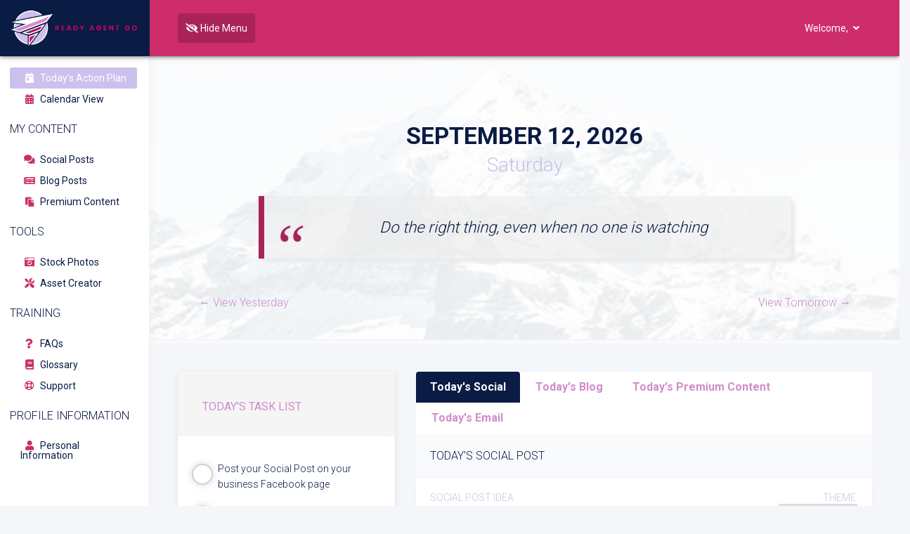

--- FILE ---
content_type: text/html; charset=UTF-8
request_url: https://readyagentgo.com/action-plan/september-12/
body_size: 15604
content:
<!DOCTYPE html>
<html lang="en">

<head>
    <meta charset="UTF-8">
    <meta name="viewport" content="width=device-width, initial-scale=1.0, maximum-scale=1.0, user-scalable=no">
    <title>  September 12</title>
	
	<title>September 12 &#8211; Ready Agent Go</title>
<meta name='robots' content='max-image-preview:large' />
	<style>img:is([sizes="auto" i], [sizes^="auto," i]) { contain-intrinsic-size: 3000px 1500px }</style>
	<link rel='dns-prefetch' href='//ajax.googleapis.com' />
<link rel='dns-prefetch' href='//maps.googleapis.com' />
<link rel='dns-prefetch' href='//use.fontawesome.com' />
<script type="text/javascript">
/* <![CDATA[ */
window._wpemojiSettings = {"baseUrl":"https:\/\/s.w.org\/images\/core\/emoji\/16.0.1\/72x72\/","ext":".png","svgUrl":"https:\/\/s.w.org\/images\/core\/emoji\/16.0.1\/svg\/","svgExt":".svg","source":{"concatemoji":"https:\/\/readyagentgo.com\/wp-includes\/js\/wp-emoji-release.min.js?ver=6.8.3"}};
/*! This file is auto-generated */
!function(s,n){var o,i,e;function c(e){try{var t={supportTests:e,timestamp:(new Date).valueOf()};sessionStorage.setItem(o,JSON.stringify(t))}catch(e){}}function p(e,t,n){e.clearRect(0,0,e.canvas.width,e.canvas.height),e.fillText(t,0,0);var t=new Uint32Array(e.getImageData(0,0,e.canvas.width,e.canvas.height).data),a=(e.clearRect(0,0,e.canvas.width,e.canvas.height),e.fillText(n,0,0),new Uint32Array(e.getImageData(0,0,e.canvas.width,e.canvas.height).data));return t.every(function(e,t){return e===a[t]})}function u(e,t){e.clearRect(0,0,e.canvas.width,e.canvas.height),e.fillText(t,0,0);for(var n=e.getImageData(16,16,1,1),a=0;a<n.data.length;a++)if(0!==n.data[a])return!1;return!0}function f(e,t,n,a){switch(t){case"flag":return n(e,"\ud83c\udff3\ufe0f\u200d\u26a7\ufe0f","\ud83c\udff3\ufe0f\u200b\u26a7\ufe0f")?!1:!n(e,"\ud83c\udde8\ud83c\uddf6","\ud83c\udde8\u200b\ud83c\uddf6")&&!n(e,"\ud83c\udff4\udb40\udc67\udb40\udc62\udb40\udc65\udb40\udc6e\udb40\udc67\udb40\udc7f","\ud83c\udff4\u200b\udb40\udc67\u200b\udb40\udc62\u200b\udb40\udc65\u200b\udb40\udc6e\u200b\udb40\udc67\u200b\udb40\udc7f");case"emoji":return!a(e,"\ud83e\udedf")}return!1}function g(e,t,n,a){var r="undefined"!=typeof WorkerGlobalScope&&self instanceof WorkerGlobalScope?new OffscreenCanvas(300,150):s.createElement("canvas"),o=r.getContext("2d",{willReadFrequently:!0}),i=(o.textBaseline="top",o.font="600 32px Arial",{});return e.forEach(function(e){i[e]=t(o,e,n,a)}),i}function t(e){var t=s.createElement("script");t.src=e,t.defer=!0,s.head.appendChild(t)}"undefined"!=typeof Promise&&(o="wpEmojiSettingsSupports",i=["flag","emoji"],n.supports={everything:!0,everythingExceptFlag:!0},e=new Promise(function(e){s.addEventListener("DOMContentLoaded",e,{once:!0})}),new Promise(function(t){var n=function(){try{var e=JSON.parse(sessionStorage.getItem(o));if("object"==typeof e&&"number"==typeof e.timestamp&&(new Date).valueOf()<e.timestamp+604800&&"object"==typeof e.supportTests)return e.supportTests}catch(e){}return null}();if(!n){if("undefined"!=typeof Worker&&"undefined"!=typeof OffscreenCanvas&&"undefined"!=typeof URL&&URL.createObjectURL&&"undefined"!=typeof Blob)try{var e="postMessage("+g.toString()+"("+[JSON.stringify(i),f.toString(),p.toString(),u.toString()].join(",")+"));",a=new Blob([e],{type:"text/javascript"}),r=new Worker(URL.createObjectURL(a),{name:"wpTestEmojiSupports"});return void(r.onmessage=function(e){c(n=e.data),r.terminate(),t(n)})}catch(e){}c(n=g(i,f,p,u))}t(n)}).then(function(e){for(var t in e)n.supports[t]=e[t],n.supports.everything=n.supports.everything&&n.supports[t],"flag"!==t&&(n.supports.everythingExceptFlag=n.supports.everythingExceptFlag&&n.supports[t]);n.supports.everythingExceptFlag=n.supports.everythingExceptFlag&&!n.supports.flag,n.DOMReady=!1,n.readyCallback=function(){n.DOMReady=!0}}).then(function(){return e}).then(function(){var e;n.supports.everything||(n.readyCallback(),(e=n.source||{}).concatemoji?t(e.concatemoji):e.wpemoji&&e.twemoji&&(t(e.twemoji),t(e.wpemoji)))}))}((window,document),window._wpemojiSettings);
/* ]]> */
</script>
<style id='wp-emoji-styles-inline-css' type='text/css'>

	img.wp-smiley, img.emoji {
		display: inline !important;
		border: none !important;
		box-shadow: none !important;
		height: 1em !important;
		width: 1em !important;
		margin: 0 0.07em !important;
		vertical-align: -0.1em !important;
		background: none !important;
		padding: 0 !important;
	}
</style>
<link rel='stylesheet' id='wp-block-library-css' href='https://readyagentgo.com/wp-includes/css/dist/block-library/style.min.css?ver=6.8.3' type='text/css' media='all' />
<style id='classic-theme-styles-inline-css' type='text/css'>
/*! This file is auto-generated */
.wp-block-button__link{color:#fff;background-color:#32373c;border-radius:9999px;box-shadow:none;text-decoration:none;padding:calc(.667em + 2px) calc(1.333em + 2px);font-size:1.125em}.wp-block-file__button{background:#32373c;color:#fff;text-decoration:none}
</style>
<style id='global-styles-inline-css' type='text/css'>
:root{--wp--preset--aspect-ratio--square: 1;--wp--preset--aspect-ratio--4-3: 4/3;--wp--preset--aspect-ratio--3-4: 3/4;--wp--preset--aspect-ratio--3-2: 3/2;--wp--preset--aspect-ratio--2-3: 2/3;--wp--preset--aspect-ratio--16-9: 16/9;--wp--preset--aspect-ratio--9-16: 9/16;--wp--preset--color--black: #000000;--wp--preset--color--cyan-bluish-gray: #abb8c3;--wp--preset--color--white: #ffffff;--wp--preset--color--pale-pink: #f78da7;--wp--preset--color--vivid-red: #cf2e2e;--wp--preset--color--luminous-vivid-orange: #ff6900;--wp--preset--color--luminous-vivid-amber: #fcb900;--wp--preset--color--light-green-cyan: #7bdcb5;--wp--preset--color--vivid-green-cyan: #00d084;--wp--preset--color--pale-cyan-blue: #8ed1fc;--wp--preset--color--vivid-cyan-blue: #0693e3;--wp--preset--color--vivid-purple: #9b51e0;--wp--preset--gradient--vivid-cyan-blue-to-vivid-purple: linear-gradient(135deg,rgba(6,147,227,1) 0%,rgb(155,81,224) 100%);--wp--preset--gradient--light-green-cyan-to-vivid-green-cyan: linear-gradient(135deg,rgb(122,220,180) 0%,rgb(0,208,130) 100%);--wp--preset--gradient--luminous-vivid-amber-to-luminous-vivid-orange: linear-gradient(135deg,rgba(252,185,0,1) 0%,rgba(255,105,0,1) 100%);--wp--preset--gradient--luminous-vivid-orange-to-vivid-red: linear-gradient(135deg,rgba(255,105,0,1) 0%,rgb(207,46,46) 100%);--wp--preset--gradient--very-light-gray-to-cyan-bluish-gray: linear-gradient(135deg,rgb(238,238,238) 0%,rgb(169,184,195) 100%);--wp--preset--gradient--cool-to-warm-spectrum: linear-gradient(135deg,rgb(74,234,220) 0%,rgb(151,120,209) 20%,rgb(207,42,186) 40%,rgb(238,44,130) 60%,rgb(251,105,98) 80%,rgb(254,248,76) 100%);--wp--preset--gradient--blush-light-purple: linear-gradient(135deg,rgb(255,206,236) 0%,rgb(152,150,240) 100%);--wp--preset--gradient--blush-bordeaux: linear-gradient(135deg,rgb(254,205,165) 0%,rgb(254,45,45) 50%,rgb(107,0,62) 100%);--wp--preset--gradient--luminous-dusk: linear-gradient(135deg,rgb(255,203,112) 0%,rgb(199,81,192) 50%,rgb(65,88,208) 100%);--wp--preset--gradient--pale-ocean: linear-gradient(135deg,rgb(255,245,203) 0%,rgb(182,227,212) 50%,rgb(51,167,181) 100%);--wp--preset--gradient--electric-grass: linear-gradient(135deg,rgb(202,248,128) 0%,rgb(113,206,126) 100%);--wp--preset--gradient--midnight: linear-gradient(135deg,rgb(2,3,129) 0%,rgb(40,116,252) 100%);--wp--preset--font-size--small: 13px;--wp--preset--font-size--medium: 20px;--wp--preset--font-size--large: 36px;--wp--preset--font-size--x-large: 42px;--wp--preset--spacing--20: 0.44rem;--wp--preset--spacing--30: 0.67rem;--wp--preset--spacing--40: 1rem;--wp--preset--spacing--50: 1.5rem;--wp--preset--spacing--60: 2.25rem;--wp--preset--spacing--70: 3.38rem;--wp--preset--spacing--80: 5.06rem;--wp--preset--shadow--natural: 6px 6px 9px rgba(0, 0, 0, 0.2);--wp--preset--shadow--deep: 12px 12px 50px rgba(0, 0, 0, 0.4);--wp--preset--shadow--sharp: 6px 6px 0px rgba(0, 0, 0, 0.2);--wp--preset--shadow--outlined: 6px 6px 0px -3px rgba(255, 255, 255, 1), 6px 6px rgba(0, 0, 0, 1);--wp--preset--shadow--crisp: 6px 6px 0px rgba(0, 0, 0, 1);}:where(.is-layout-flex){gap: 0.5em;}:where(.is-layout-grid){gap: 0.5em;}body .is-layout-flex{display: flex;}.is-layout-flex{flex-wrap: wrap;align-items: center;}.is-layout-flex > :is(*, div){margin: 0;}body .is-layout-grid{display: grid;}.is-layout-grid > :is(*, div){margin: 0;}:where(.wp-block-columns.is-layout-flex){gap: 2em;}:where(.wp-block-columns.is-layout-grid){gap: 2em;}:where(.wp-block-post-template.is-layout-flex){gap: 1.25em;}:where(.wp-block-post-template.is-layout-grid){gap: 1.25em;}.has-black-color{color: var(--wp--preset--color--black) !important;}.has-cyan-bluish-gray-color{color: var(--wp--preset--color--cyan-bluish-gray) !important;}.has-white-color{color: var(--wp--preset--color--white) !important;}.has-pale-pink-color{color: var(--wp--preset--color--pale-pink) !important;}.has-vivid-red-color{color: var(--wp--preset--color--vivid-red) !important;}.has-luminous-vivid-orange-color{color: var(--wp--preset--color--luminous-vivid-orange) !important;}.has-luminous-vivid-amber-color{color: var(--wp--preset--color--luminous-vivid-amber) !important;}.has-light-green-cyan-color{color: var(--wp--preset--color--light-green-cyan) !important;}.has-vivid-green-cyan-color{color: var(--wp--preset--color--vivid-green-cyan) !important;}.has-pale-cyan-blue-color{color: var(--wp--preset--color--pale-cyan-blue) !important;}.has-vivid-cyan-blue-color{color: var(--wp--preset--color--vivid-cyan-blue) !important;}.has-vivid-purple-color{color: var(--wp--preset--color--vivid-purple) !important;}.has-black-background-color{background-color: var(--wp--preset--color--black) !important;}.has-cyan-bluish-gray-background-color{background-color: var(--wp--preset--color--cyan-bluish-gray) !important;}.has-white-background-color{background-color: var(--wp--preset--color--white) !important;}.has-pale-pink-background-color{background-color: var(--wp--preset--color--pale-pink) !important;}.has-vivid-red-background-color{background-color: var(--wp--preset--color--vivid-red) !important;}.has-luminous-vivid-orange-background-color{background-color: var(--wp--preset--color--luminous-vivid-orange) !important;}.has-luminous-vivid-amber-background-color{background-color: var(--wp--preset--color--luminous-vivid-amber) !important;}.has-light-green-cyan-background-color{background-color: var(--wp--preset--color--light-green-cyan) !important;}.has-vivid-green-cyan-background-color{background-color: var(--wp--preset--color--vivid-green-cyan) !important;}.has-pale-cyan-blue-background-color{background-color: var(--wp--preset--color--pale-cyan-blue) !important;}.has-vivid-cyan-blue-background-color{background-color: var(--wp--preset--color--vivid-cyan-blue) !important;}.has-vivid-purple-background-color{background-color: var(--wp--preset--color--vivid-purple) !important;}.has-black-border-color{border-color: var(--wp--preset--color--black) !important;}.has-cyan-bluish-gray-border-color{border-color: var(--wp--preset--color--cyan-bluish-gray) !important;}.has-white-border-color{border-color: var(--wp--preset--color--white) !important;}.has-pale-pink-border-color{border-color: var(--wp--preset--color--pale-pink) !important;}.has-vivid-red-border-color{border-color: var(--wp--preset--color--vivid-red) !important;}.has-luminous-vivid-orange-border-color{border-color: var(--wp--preset--color--luminous-vivid-orange) !important;}.has-luminous-vivid-amber-border-color{border-color: var(--wp--preset--color--luminous-vivid-amber) !important;}.has-light-green-cyan-border-color{border-color: var(--wp--preset--color--light-green-cyan) !important;}.has-vivid-green-cyan-border-color{border-color: var(--wp--preset--color--vivid-green-cyan) !important;}.has-pale-cyan-blue-border-color{border-color: var(--wp--preset--color--pale-cyan-blue) !important;}.has-vivid-cyan-blue-border-color{border-color: var(--wp--preset--color--vivid-cyan-blue) !important;}.has-vivid-purple-border-color{border-color: var(--wp--preset--color--vivid-purple) !important;}.has-vivid-cyan-blue-to-vivid-purple-gradient-background{background: var(--wp--preset--gradient--vivid-cyan-blue-to-vivid-purple) !important;}.has-light-green-cyan-to-vivid-green-cyan-gradient-background{background: var(--wp--preset--gradient--light-green-cyan-to-vivid-green-cyan) !important;}.has-luminous-vivid-amber-to-luminous-vivid-orange-gradient-background{background: var(--wp--preset--gradient--luminous-vivid-amber-to-luminous-vivid-orange) !important;}.has-luminous-vivid-orange-to-vivid-red-gradient-background{background: var(--wp--preset--gradient--luminous-vivid-orange-to-vivid-red) !important;}.has-very-light-gray-to-cyan-bluish-gray-gradient-background{background: var(--wp--preset--gradient--very-light-gray-to-cyan-bluish-gray) !important;}.has-cool-to-warm-spectrum-gradient-background{background: var(--wp--preset--gradient--cool-to-warm-spectrum) !important;}.has-blush-light-purple-gradient-background{background: var(--wp--preset--gradient--blush-light-purple) !important;}.has-blush-bordeaux-gradient-background{background: var(--wp--preset--gradient--blush-bordeaux) !important;}.has-luminous-dusk-gradient-background{background: var(--wp--preset--gradient--luminous-dusk) !important;}.has-pale-ocean-gradient-background{background: var(--wp--preset--gradient--pale-ocean) !important;}.has-electric-grass-gradient-background{background: var(--wp--preset--gradient--electric-grass) !important;}.has-midnight-gradient-background{background: var(--wp--preset--gradient--midnight) !important;}.has-small-font-size{font-size: var(--wp--preset--font-size--small) !important;}.has-medium-font-size{font-size: var(--wp--preset--font-size--medium) !important;}.has-large-font-size{font-size: var(--wp--preset--font-size--large) !important;}.has-x-large-font-size{font-size: var(--wp--preset--font-size--x-large) !important;}
:where(.wp-block-post-template.is-layout-flex){gap: 1.25em;}:where(.wp-block-post-template.is-layout-grid){gap: 1.25em;}
:where(.wp-block-columns.is-layout-flex){gap: 2em;}:where(.wp-block-columns.is-layout-grid){gap: 2em;}
:root :where(.wp-block-pullquote){font-size: 1.5em;line-height: 1.6;}
</style>
<link rel='stylesheet' id='font-awesome-css' href='https://use.fontawesome.com/releases/v5.7.0/css/all.css?ver=6.8.3' type='text/css' media='all' />
<link rel='stylesheet' id='dashmix-css-css' href='https://readyagentgo.com/wp-content/themes/readyagentgo-platform/assets/css/dashmix.min.css?ver=6.8.3' type='text/css' media='all' />
<link rel='stylesheet' id='main-microsite-stylesheet-css' href='https://readyagentgo.com/wp-content/themes/readyagentgo-platform/style.css?ver=6.8.3' type='text/css' media='all' />
<link rel='stylesheet' id='main-microsite-theme-css' href='https://readyagentgo.com/wp-content/themes/readyagentgo-platform/css/theme.css?ver=6.8.3' type='text/css' media='all' />
<link rel='stylesheet' id='base-stylesheet-css' href='https://readyagentgo.com/wp-content/themes/readyagentgo-base/style.css?ver=6.8.3' type='text/css' media='all' />
<link rel='stylesheet' id='wpdreams-ajaxsearchpro-instances-css' href='https://readyagentgo.com/wp-content/uploads/asp_upload/style.instances-ho-is-po-no-da-au-se-is.css?ver=1kthxf' type='text/css' media='all' />
<link rel='stylesheet' id='af-form-style-css' href='https://readyagentgo.com/wp-content/plugins/advanced-forms/assets/dist/css/form.css?ver=6.8.3' type='text/css' media='all' />
<link rel='stylesheet' id='acf-global-css' href='https://readyagentgo.com/wp-content/plugins/advanced-custom-fields-pro/assets/css/acf-global.css?ver=5.9.5' type='text/css' media='all' />
<link rel='stylesheet' id='acf-input-css' href='https://readyagentgo.com/wp-content/plugins/advanced-custom-fields-pro/assets/css/acf-input.css?ver=5.9.5' type='text/css' media='all' />
<link rel='stylesheet' id='acf-pro-input-css' href='https://readyagentgo.com/wp-content/plugins/advanced-custom-fields-pro/pro/assets/css/acf-pro-input.css?ver=5.9.5' type='text/css' media='all' />
<link rel='stylesheet' id='select2-css' href='https://readyagentgo.com/wp-content/plugins/advanced-custom-fields-pro/assets/inc/select2/4/select2.min.css?ver=4.0' type='text/css' media='all' />
<link rel='stylesheet' id='acf-datepicker-css' href='https://readyagentgo.com/wp-content/plugins/advanced-custom-fields-pro/assets/inc/datepicker/jquery-ui.min.css?ver=1.11.4' type='text/css' media='all' />
<link rel='stylesheet' id='acf-timepicker-css' href='https://readyagentgo.com/wp-content/plugins/advanced-custom-fields-pro/assets/inc/timepicker/jquery-ui-timepicker-addon.min.css?ver=1.6.1' type='text/css' media='all' />
<link rel='stylesheet' id='wp-color-picker-css' href='https://readyagentgo.com/wp-admin/css/color-picker.min.css?ver=6.8.3' type='text/css' media='all' />
<link rel='stylesheet' id='acf-input-font-awesome-css' href='https://readyagentgo.com/wp-content/plugins/advanced-custom-fields-font-awesome/assets/css/input.css?ver=3.1.1' type='text/css' media='all' />
<link rel='stylesheet' id='acf-input-font-awesome_library-css' href='https://use.fontawesome.com/releases/v5.15.4/css/all.css?ver=6.8.3' type='text/css' media='all' />
<link rel='stylesheet' id='tourjs-style-css' href='https://readyagentgo.com/wp-content/plugins/ready-agent-go-base-plugin/global-assets/css/introjs.css' type='text/css' media='all' />
<link rel='stylesheet' id='tourjs-stylecustom-css' href='https://readyagentgo.com/wp-content/plugins/ready-agent-go-base-plugin/global-assets/css/introjscustom.css' type='text/css' media='all' />
<link rel='stylesheet' id='rag-base-cpt-style-css' href='https://readyagentgo.com/wp-content/plugins/ready-agent-go-base-plugin/global-assets/css/readyagentgo-base-stylesheet.css' type='text/css' media='all' />
<link rel='stylesheet' id='admin-bar-style-css' href='https://readyagentgo.com/wp-content/plugins/ready-agent-go-base-plugin/admin-bar/admin-bar.css' type='text/css' media='all' />
<link rel='stylesheet' id='rag-crm-style-css' href='https://readyagentgo.com/wp-content/plugins/ready-agent-go-crm/css/readyagentgo-crm-stylesheet.css' type='text/css' media='all' />
<script type="text/javascript" src="https://ajax.googleapis.com/ajax/libs/jquery/3.1.1/jquery.min.js" id="jquery-js"></script>
<script type="text/javascript" src="https://readyagentgo.com/wp-includes/js/jquery/ui/core.min.js?ver=1.13.3" id="jquery-ui-core-js"></script>
<script type="text/javascript" src="https://readyagentgo.com/wp-includes/js/jquery/ui/mouse.min.js?ver=1.13.3" id="jquery-ui-mouse-js"></script>
<script type="text/javascript" src="https://readyagentgo.com/wp-includes/js/jquery/ui/sortable.min.js?ver=1.13.3" id="jquery-ui-sortable-js"></script>
<script type="text/javascript" src="https://readyagentgo.com/wp-includes/js/jquery/ui/resizable.min.js?ver=1.13.3" id="jquery-ui-resizable-js"></script>
<script type="text/javascript" src="https://readyagentgo.com/wp-content/plugins/advanced-custom-fields-pro/assets/js/acf.min.js?ver=5.9.5" id="acf-js"></script>
<script type="text/javascript" src="https://readyagentgo.com/wp-content/plugins/advanced-custom-fields-pro/assets/js/acf-input.min.js?ver=5.9.5" id="acf-input-js"></script>
<script type="text/javascript" src="https://readyagentgo.com/wp-content/plugins/advanced-custom-fields-pro/pro/assets/js/acf-pro-input.min.js?ver=5.9.5" id="acf-pro-input-js"></script>
<script type="text/javascript" src="https://readyagentgo.com/wp-content/plugins/advanced-custom-fields-pro/assets/inc/select2/4/select2.full.min.js?ver=4.0" id="select2-js"></script>
<script type="text/javascript" src="https://readyagentgo.com/wp-includes/js/jquery/ui/datepicker.min.js?ver=1.13.3" id="jquery-ui-datepicker-js"></script>
<script type="text/javascript" id="jquery-ui-datepicker-js-after">
/* <![CDATA[ */
jQuery(function(jQuery){jQuery.datepicker.setDefaults({"closeText":"Close","currentText":"Today","monthNames":["January","February","March","April","May","June","July","August","September","October","November","December"],"monthNamesShort":["Jan","Feb","Mar","Apr","May","Jun","Jul","Aug","Sep","Oct","Nov","Dec"],"nextText":"Next","prevText":"Previous","dayNames":["Sunday","Monday","Tuesday","Wednesday","Thursday","Friday","Saturday"],"dayNamesShort":["Sun","Mon","Tue","Wed","Thu","Fri","Sat"],"dayNamesMin":["S","M","T","W","T","F","S"],"dateFormat":"MM d, yy","firstDay":1,"isRTL":false});});
/* ]]> */
</script>
<script type="text/javascript" src="https://readyagentgo.com/wp-content/plugins/advanced-custom-fields-pro/assets/inc/timepicker/jquery-ui-timepicker-addon.min.js?ver=1.6.1" id="acf-timepicker-js"></script>
<script type="text/javascript" id="acf-input-font-awesome-js-extra">
/* <![CDATA[ */
var ACFFA = {"major_version":"5"};
/* ]]> */
</script>
<script type="text/javascript" src="https://readyagentgo.com/wp-content/plugins/advanced-custom-fields-font-awesome/assets/js/input-v5.js?ver=3.1.1" id="acf-input-font-awesome-js"></script>
<link rel="https://api.w.org/" href="https://readyagentgo.com/wp-json/" /><link rel="EditURI" type="application/rsd+xml" title="RSD" href="https://readyagentgo.com/xmlrpc.php?rsd" />
<link rel="canonical" href="https://readyagentgo.com/action-plan/september-12/" />
<link rel='shortlink' href='https://readyagentgo.com/?p=3703' />
<link rel="alternate" title="oEmbed (JSON)" type="application/json+oembed" href="https://readyagentgo.com/wp-json/oembed/1.0/embed?url=https%3A%2F%2Freadyagentgo.com%2Faction-plan%2Fseptember-12%2F" />
<link rel="alternate" title="oEmbed (XML)" type="text/xml+oembed" href="https://readyagentgo.com/wp-json/oembed/1.0/embed?url=https%3A%2F%2Freadyagentgo.com%2Faction-plan%2Fseptember-12%2F&#038;format=xml" />

<!-- Global site tag (gtag.js) - Google Analytics -->
<script async src="https://www.googletagmanager.com/gtag/js?id=UA-150733390-1"></script>
<script>
	window.dataLayer = window.dataLayer || [];
	function gtag(){dataLayer.push(arguments);}
	gtag('js', new Date());
	gtag('config', 'UA-150733390-1');
</script>	

<!-- Facebook Pixel Code -->
<script>
	!function(f,b,e,v,n,t,s)
	{if(f.fbq)return;n=f.fbq=function(){n.callMethod?
	n.callMethod.apply(n,arguments):n.queue.push(arguments)};
	if(!f._fbq)f._fbq=n;n.push=n;n.loaded=!0;n.version='2.0';
	n.queue=[];t=b.createElement(e);t.async=!0;
	t.src=v;s=b.getElementsByTagName(e)[0];
	s.parentNode.insertBefore(t,s)}(window, document,'script',
	'https://connect.facebook.net/en_US/fbevents.js');
	fbq('init', '257191738550470');
	fbq('track', 'PageView');
</script>
<noscript><img height="1" width="1" style="display:none"
 src="https://www.facebook.com/tr?id=257191738550470&ev=PageView&noscript=1(44 B)
https://www.facebook.com/tr?id=257191738550470&ev=PageView&noscript=1
"/></noscript>
<!-- End Facebook Pixel Code -->

<link rel="shortcut icon" href="https://readyagentgo.com/wp-content/themes/readyagentgo-base/images/ready-agent-go-mark-transparent.png"/><link rel="apple-touch-icon" href="https://readyagentgo.com/wp-content/themes/readyagentgo-base/images/ready-agent-go-mark-dark.png">                <link href='//fonts.googleapis.com/css?family=Lato:300|Lato:400|Lato:700' rel='stylesheet' type='text/css'>
                                <link href='//fonts.googleapis.com/css?family=Open+Sans:300|Open+Sans:400|Open+Sans:700' rel='stylesheet' type='text/css'>
                            <style type="text/css">
                <!--
                @font-face {
                    font-family: 'asppsicons2';
                    src: url('https://readyagentgo.com/wp-content/plugins/ajax-search-pro/css/fonts/icons/icons2.eot');
                    src: url('https://readyagentgo.com/wp-content/plugins/ajax-search-pro/css/fonts/icons/icons2.eot?#iefix') format('embedded-opentype'),
                    url('https://readyagentgo.com/wp-content/plugins/ajax-search-pro/css/fonts/icons/icons2.woff2') format('woff2'),
                    url('https://readyagentgo.com/wp-content/plugins/ajax-search-pro/css/fonts/icons/icons2.woff') format('woff'),
                    url('https://readyagentgo.com/wp-content/plugins/ajax-search-pro/css/fonts/icons/icons2.ttf') format('truetype'),
                    url('https://readyagentgo.com/wp-content/plugins/ajax-search-pro/css/fonts/icons/icons2.svg#icons') format('svg');
                    font-weight: normal;
                    font-style: normal;
                }
                .asp_m{height: 0;}                -->
            </style>
                        <script type="text/javascript">
                if ( typeof _ASP !== "undefined" && _ASP !== null && typeof _ASP.initialize !== "undefined" )
                    _ASP.initialize();
            </script>
            		
	<!-- Dynamic Brandcolor styles -->
<style type="text/css">
	  	  	  	  	  	  	  	
	#page-preloader .spinner:before {
	  border-top-color: #cd2d6a; }
	
	.brand-text-color,
	.brand-a-color,
	.question-section .question-text a:hover,
	.single-slider .slick-prev:hover, .single-slider .slick-next:hover,
	.phone-bottom a:hover,
	.custom-select-button:after, .range-wrap label:after,
	.more-text:hover,
	.main-social a:hover,
	.custom-select:after,
	.color-list li:before {
		color: #cd2d6a !important; }
	
	.brand-bg-color,
	.site-btn,
	.slick-dots li.slick-active button,
	.slick-dots li button:hover,
	.question-section:before,
	.filter-radio input[type=radio]:checked + label:after,
	.main-menu ul li a:after,
	.ui-slider-range,
	input.styled[type="checkbox"]:checked {
		background-color: #cd2d6a !important; }

	.brand-border-color,
	.about-image:before {
		border-color: #cd2d6a !important; }		

</style>

</head>

<body class="wp-singular actionplan-template-default single single-actionplan postid-3703 wp-theme-readyagentgo-base wp-child-theme-readyagentgo-platform dashboard">
						
    <!-- Loader -->
    <div id="page-preloader"><span class="spinner"></span></div>
    <!-- Loader end -->

			<div class="sonar-hide-me-wrapper min-menu">
		<div class="sonar-hide-me-emitter">
			<a id="menu-show" class="btn btn-primary edit-btn" role="button"><i class="fas fa-eye-slash"></i> Show Menu</a>
	    	<div class="sonar-hide-me-wave"></div>
	  	</div>
	</div>		
	<div class="header-bar clearfix">	
        <div class="admin-logo">
        	<a href="https://readyagentgo.com//action-plan/january-9"> 
	        	    
					
        		<img src="https://readyagentgo.com/wp-content/plugins/ready-agent-go-base-plugin/global-assets/images/ready-agent-go-2-horizontal-light-red-text.png" alt="Ready Agent Go" class="img-responsive" />
        		        	</a>
        </div>       
        <div class="admin-menus">           
            <div class="admin-buttons-left text-left">		            
	            <a id="menu-hide" class="btn edit-page-link" ><i class="fas fa-eye-slash"></i> Hide Menu</a>
            </div>
            <div class="admin-buttons-right text-left">	            
				<div class="dropdown d-inline-block no-padd-right">
	                <a class="btn btn-dual" id="page-header-user-dropdown" data-toggle="dropdown" aria-haspopup="true" aria-expanded="false">
	                    <i class="fa fa-fw fa-user d-sm-none"></i>
	                    <span class="d-none d-sm-inline-block">Welcome,  </span>
	                    <i class="fa fa-fw fa-angle-down ml-1 d-none d-sm-inline-block"></i>
	                </a>
	                <div class="dropdown-menu" aria-labelledby="dropdownMenuButton">
						<a class="dropdown-item" href=""><i class="far fa-fw fa-compass mr-1"></i> Go Home</a>
						<div role="separator" class="dropdown-divider"></div>
						<a class="dropdown-item" href="https://readyagentgo.com/action-plan/january-9"><i class="far fa-calendar mr-1"></i> Today's Action Plan</a>
						<a class="dropdown-item" href="/author//?page=personal-information&form=no"><i class="far fa-fw fa-user mr-1"></i> View Your Profile</a>
						<div role="separator" class="dropdown-divider"></div>
												<a class="dropdown-item" href="https://readyagentgo.com/wp-login.php?action=logout&amp;redirect_to=https%3A%2F%2Freadyagentgo.com%2F&amp;_wpnonce=f920ce0bdd"><i class="far fa-fw fa-arrow-alt-circle-left mr-1"></i> Sign Out</a>
					</div>
	            </div>
	            <!--	   
	            	            <a class="btn learning-link" href="/author//#dashboard"><i class="fas fa-graduation-cap"></i> Your Ready Agent Platform  &nbsp;<i class="fas fa-long-arrow-alt-right"></i></a>
	            	            -->
			</div>	
        </div>       			
    </div>
						
	<div class="wrapper">
	    <div class="author-dashboard-wrapper">		        
	        <div class="container-fluid px-0">	                          
				<div class="row">	
					<div class="tabbable tabs-left">			
						<div class="dashboard-sidebar visible-md visible-lg col-md-2">
																	
							<ul class="nav nav-tabs" id="sidebar-nav">
																<div id="strategy-nav" class="menu-group">
									<li><h4>Action Plan</h4></li>
									<li class="active"><a href="https://readyagentgo.com/action-plan/january-9"><i class="fas fa-calendar-day text-center"></i> Today's Action Plan</a></li>
									<li><a href="https://readyagentgo.com/action-plan-calendar"><i class="fas fa-calendar-alt text-center"></i> Calendar View</a></li>
								</div>
								<div id="tools-nav" class="menu-group">
									<li><h4>My Content</h4></li>
									<li><a href="/author//?page=social-post&form=no"><i class="fas fa-comments text-center"></i> Social Posts</a></li>
									<!--<li><a href="/social-images"><i class="fas fa-comments text-center"></i> Social Posts</a></li>-->
									<li><a href="/author//?page=blog-post&form=no"><i class="fas fa-newspaper text-center"></i> Blog Posts</a></li>
									<li><a href="/author//?page=premium-content&form=no"><i class="fas fa-paste text-center"></i> Premium Content</a></li>
									<!--<li><a class="disabledf" href="javascript:void(0);"><i class="fas fa-envelope text-center"></i> Emails  &nbsp; <!--<span class="badge badge-pill badge-success"> Coming Soon</span>--></a></li>
									<!--<li><a class="disabled" href="javascript:void(0);"><i class="fas fa-book-open text-center"></i> Flyers &nbsp; <span class="badge badge-pill badge-success"> Coming Soon</span></a></li>
									<!--
									<li><a href="#tab-landing" data-toggle="tab" data-value="#landing"><i class="fas fa-window-restore text-center"></i> Landing Pages</a></li>
									<li><a href="#tab-listings" data-toggle="tab" data-value="#listings"><i class="fas fa-home text-center"></i> Listings</a></li>
									-->
									<li><h4>Tools</h4></li>
									<li><a href="/stock-photos"><i class="fas fa-camera-retro text-center"></i> Stock Photos</a></li>
									<li><a href="/author//?page=asset-creator"><i class="fas fa-tools text-center"></i> Asset Creator</a></li>
								</div>
								<div id="training-nav" class="menu-group">				
									<li><h4>Training</h4></li>
																		<li ><a href="https://readyagentgo.com/material-types/faqs"><i class="fas fa-question text-center"></i> FAQs</a></li>
									<!--<li ><a href="https://readyagentgo.com/material-types/webinars"><i class="fas fa-film text-center"></i> Webinars</a></li>-->
									<li ><a href="https://readyagentgo.com/material-types/glossary"><i class="fas fa-book text-center"></i> Glossary</a></li>
									<li><a href="https://readyagentgo.com/support"><i class="far fa-life-ring text-center"></i> Support</a></li>
									<!--<li ><a href="https://readyagentgo.com/material-types/free-courses"><i class="fas fa-graduation-cap text-center"></i> Classes</a></li>
									<li ><a href="https://readyagentgo.com/material-types/downloadables"><i class="fas fa-cloud-download-alt
		 text-center"></i> Library</a></li>-->
								</div>
								<li><h4>Profile Information</h4></li>
								<li><a href="/author//?page=personal-information&form=no&subpage=profile"><i class="fas fa-user text-center"></i> Personal Information</a></li>
							</ul>						
						</div>					<div class="dashboard-content col-md-10 no-padding col-md-offset-2">
						<div id="dashboard">								
							<div class="header-band col-md-12 no-padding clearfix">
								<div class="header-band-overlay">
									<div class="row">
										<div class="col-sm-6 no-padding text-left">
											<h2><i class="fas fa-calendar-day text-center"></i> Your Daily Action Plan</h2>
										</div>
										<div class="col-sm-6 no-padding text-right">
											<a class="btn btn-primary edit-btn" id="helpbtn" role="button" href="javascript:void(0);" onclick="startIntro();"><i class="fas fa-map-signs"></i> Tour Guide</a>
											<a class="btn btn-primary edit-btn" id="supportbtn" href="https://readyagentgo.com/support/"><i class="fas fa-question-circle"></i> Need Help?</a>
										</div>
									</div>
								
									<hr />
																		
									<div class="row row-no-margin">
										<div class="dashboard-2ndhead col-sm-12 text-center">
											<h2>September 12, 2026</h2>											
										</div>
										
										<div class="dashboard-3rdhead col-sm-12 text-center">
											<h2 class="text-light-purple text-smaller" style="text-transform: capitalize;">Saturday</h2><br />
										    											        
										        <blockquote class="header-quote">Do the right thing, even when no one is watching</blockquote>
										    	
										    <div class="next-day-wrap clearfix">
												<div class="col-sm-6">												
													<p class="text-left"><a href="https://readyagentgo.com/action-plan/september-11/" rel="prev">&larr; View Yesterday</a></p>											
												</div>
												<div class="col-sm-6">
													<p class="text-right"><a href="https://readyagentgo.com/action-plan/september-13/" rel="next">View Tomorrow &rarr;</a></p>		
												</div>		
										    </div>									    
										</div>										
									</div>
								</div><!-- header-band-overlay -->
							</div><!-- header-band -->	
							<div class="content-wrap col-md-12">
								<div class="row">
									<div class="col-md-4">
										<div class="dashboard-widget-wrap task-list">
											<div class="panel-group" id="accordion" role="tablist" aria-multiselectable="true">
												<div class="panel panel-default">
													<div class="panel-heading dashboard-widget-title" role="tab" id="headingOne">
														<h4 class="panel-title"><a role="button" data-toggle="collapse" data-parent="#accordion" href="#collapseOne" aria-expanded="true" aria-controls="collapseOne">Today's Task List</a></h4>
													</div>
																							
		    										<div id="collapseOne" class="panel-collapse collapse in" role="tabpanel" aria-labelledby="headingOne">											
														<div class="panel-body dashboard-widget-content">
															<div class="checkbox-item-wrap rag-check clearfix">
																<div class="col-xs-1 text-center no-padding">
																	<input type="checkbox" data-box-id="task-3703"  class="tasks styled">
																</div>
																<div class="col-xs-11">
																	<p>Post your Social Post on your business Facebook page</p>
																</div>
															</div>
															<div class="checkbox-item-wrap rag-check clearfix">
																<div class="col-xs-1 text-center no-padding">
																	<input type="checkbox" data-box-id="task-37031"  class="tasks styled">
																</div>
																<div class="col-xs-11">
																	<p>Share your Business post on your personal Facebook page</p>
																</div>
															</div>
															<div class="checkbox-item-wrap rag-check clearfix">
																<div class="col-xs-1 text-center no-padding">
																	<input type="checkbox" data-box-id="task-37032"  class="tasks styled">
																</div>
																<div class="col-xs-11">
																	<p>Share your post on Instagram and any other social profiles you are managing</p>
																</div>
															</div>
																														<div class="checkbox-item-wrap rag-check clearfix">
																<div class="col-xs-1 text-center no-padding">
																	<input type="checkbox" data-box-id="task-37033"  class="tasks styled">
																</div>
																<div class="col-xs-11">
																	<p>Use today's blog post idea to create your own blog article. Be sure to share the article on your social channels and email after you publish it!</p>
																</div>
															</div>
																														<div class="checkbox-item-wrap rag-check clearfix">
																<div class="col-xs-1 text-center no-padding">
																	<input type="checkbox" data-box-id="task-37034"  class="tasks styled">
																</div>
																<div class="col-xs-11">
																	<p>Study today's marketing question and as always reach out if you have any of your own questions</p>
																</div>
															</div>
															<div class="checkbox-item-wrap rag-check clearfix">
																<div class="col-xs-1 text-center no-padding">
																	<input type="checkbox" data-box-id="task-37035"  class="tasks styled">
																</div>
																<div class="col-xs-11">
																	<p>Study today's marketing Term and try to apply the concept at least once today</p>
																</div>
															</div>													
														</div>
														<div class="dashboard-widget-wrap bonus-challenge">
															<div class="dashboard-widget-title green">
																<h4>Bonus Challenge</h4>
															</div>										
															<div class="dashboard-widget-content green">
																																	<div class="checkbox-item-wrap rag-check darker bonus-challenge clearfix">
																		<div class="col-xs-1 text-center no-padding">
																			<input type="checkbox" data-box-id="task-37036"  class="tasks styled">
																		</div>
																		<div class="col-xs-11">
																			<p>Set a bi-annual reminder to check your business information</p>
																		</div>
																	</div>
															    													
															</div>
														</div>	
			    									</div>
												</div>
											</div>
										</div>									
									</div>
									<div class="col-md-8">
										<div class="tab-content clearfix">
											<ul class="nav nav-pills whitebg" id="profile-tabs">
												<li id="socialtab" class="active"><a  href="#todayssocial" data-toggle="tab">Today's Social</a></li>
												<li id="blogtab" ><a href="#todaysblog" data-toggle="tab">Today's Blog</a></li>
												<li id="premiumtab" ><a href="#todayspremium" data-toggle="tab">Today's Premium Content</a></li>
												<li id="emailtab" ><a href="#todaysemail" data-toggle="tab">Today's Email</a></li>
											</ul>																						
											<div id="todayssocial" class="tab-pane dashboard-widget-wrap todays-social active">											
												<div class="dashboard-widget-title">
													<h4>Today's Social Post</h4>
												</div>
												<div class="dashboard-widget-content clearfix">											
																									<div class="row">														    
												    	<div class="col-sm-8">
												    		<h5 class="text-light-purple">Social Post Idea:</h5>
															<h2 class="capitalize"><em><strong>If you could travel anywhere for free, where would it be?</strong></em></h2>
												    	</div>
												    	<div class="col-sm-4 text-right">
															<h5 class="text-light-purple">Theme:</h5>									
																															<a href="https://readyagentgo.com/category/ask-a-question/"><span class="badge badge-pill badge-lighter">ASK A QUESTION</span></a>
																											    	</div>		
													</div>
													<hr />
													<br />														
													<div class="row no-marg">
																												<div class="col-sm-4 no-padding-all notify-badge-wrap ribbon-wrap">
															<div class="ribbon yellow ribbon-top-left"><span>Example</span></div>
															<img class="img-responsive opaque" src="https://readyagentgo.com/wp-content/plugins/ready-agent-go-base-plugin/social-posts/template-images/socialtemplate9.png" alt="Social Post Topic Image">
															<br style="clear:both;" />
															<a class="btn btn-primary edit-btn btn-block" href="/author//?page=social-post&form=yes&posttitle=September 12&maintext=If you could travel anywhere for free, where would it be?&subtext=Example Sub Text Goes Here&template=9&theme=ASK A QUESTION" role="button">Create a Graphic <i class="fas fa-long-arrow-alt-right"></i></a>
														</div>
															
														<div class="col-sm-8">
															<h5 class="text-light-purple">Notes:</h5>
															<p>
																<ul class="discs">
																	<li>Keep it light today and inspire people - it's the weekend.</li>
																							                                    	
							                                    	<li>Reminder: Weekends are more flexible on time windows to post. However if you can get posts out early you have a better chance of them being seen throughout the day since engagement isn't concentrated during small windows. </li>
							                                                            									</p>
                                						</div>
                            						</div>
                            						<br />
													<hr />                                   						
                            						<div class="row">
                            							<div class="col-sm-12">
															<h5 class="text-light-purple">When and where to post:</h5>
															<div class="post-on-social-wrap">																			
																<span class="btn btn-block">
																	<i class="fab fa-facebook-f" style="color: #3B5998;"></i> - Post on Facebook today between 9am-10am																</span>
																<span class="btn btn-block">
																	<i class="fab fa-linkedin" style="color: #007bb5;"></i> - Post on LinkedIn today between 7am-10am																</span>
																<span class="btn btn-block">
																	<i class="fab fa-instagram" style="color: #ab3486;"></i> - Post on Instagram today at 10am																</span>
															</div>
														</div>
													</div>
																									</div>
											</div>
											<div id="todaysblog" class="tab-pane dashboard-widget-wrap todays-blog">
												<div class="dashboard-widget-title">
													<h4>Today's Blog Post Idea</h4>
												</div>
												<div class="dashboard-widget-content clearfix">
																									<div class="row">														    
												    	<div class="col-sm-8">
												    		<h5 class="text-light-purple">Blog Post Idea:</h5>
															<h2 class="capitalize"><em><strong>Things to do on your birthday in your area</strong></em></h2>
												    	</div>
												    	<div class="col-sm-4 text-right">
															<h5 class="text-light-purple">Topics:</h5>									
																															<a href="https://readyagentgo.com/category/local-community/"><span class="badge badge-pill badge-lighter">Local Community</span></a>
																															<a href="https://readyagentgo.com/category/seasonal-content/"><span class="badge badge-pill badge-lighter">Seasonal Content</span></a>
																											    	</div>		
													</div>
													<hr />
													<br />
													<div class="row no-marg">					
																												<div class="col-sm-4 no-padding-all notify-badge-wrap ribbon-wrap">
															<div class="ribbon yellow ribbon-top-left"><span>Example</span></div>
															<img class="img-responsive opaque" src="https://readyagentgo.com/wp-content/plugins/ready-agent-go-base-plugin/blog-posts/template-images/blogtemplate-roundup.png" alt="Blog Template" />
															<br style="clear:both;" />
															<a class="btn btn-primary edit-btn btn-block" href="/author//?page=blog-post&form=yes&posttitle=Things to do on your birthday in your area&template=roundup&theme=Seasonal Content" role="button">Create a Blog Post <i class="fas fa-long-arrow-alt-right"></i></a>
														</div>																					
														<div class="col-md-8">
															<h5 class="text-light-purple">Blog Post Template Suggestion:</h5>
															<h2 class="capitalize"><strong>Roundup Post</strong></h2>
															<br />
															<h5 class="text-light-purple">Notes:</h5>
															<ul class="discs">
																<li>Roundup posts are extremely versatile and can be faster to create valuable content than other Ready Agent Go blog post templates. The concept of a roundup post is that you are adding value to your audience by curating content from other trusted sources and organizing them by a specific topic so your audience doesn't have to spend the time finding this content through the maze of online searches on their own.</li><li>Find other articles online that relate to today's topic. Click the Create a Blog Post button to be taken to the blog post creation tool. Follow the steps by adding in a title, your own excerpt/summary, and a link to each article. <em>Are you Ready? Let's Go!</em></li>															</ul>
														</div>
													</div>
													<br />
													<hr />                                   						
                            						<div class="row">
                            							<div class="col-sm-12">
															<h5 class="text-light-purple">Bonus To-do's after you create your blog:</h5>
															<div class="post-on-social-wrap">																			
																<div class="well">
																	After you finished creating your blog post make sure you promote it! Here are a few simple suggestions:<br /><ul><li>Create a social post using the featured image of your post and the title.</li><li>Right after posting your blog post be sure to send out an email blast using the featured image of your article and a quick excerpt from the introduction. Link to your blog post to drive traffic to this published article on your website. If you don't have a website, or place to publish your content, consider getting a Ready Agent Go website and have all this done for you.</li><li>Over the following 1-2 weeks create at least one social post for each roundup item in your post and share it across social media. When you share it make sure to link back to your article.</li></ul>																</div>
															</div>
														</div>
													</div>													
																								
												</div>
											</div>	
											<div id="todayspremium" class="tab-pane dashboard-widget-wrap todays-premium">
												<div class="dashboard-widget-title">
													<h4>Today's Premium Content</h4>
												</div>
												<div class="dashboard-widget-content clearfix">
																					
													<div class="row">														    
												    	<div class="col-sm-12">
													    	<div class="jumbotron alert-success text-center">
														    	There are no premium content pieces scheduled for today. Go check out the <a href="https://readyagentgo.com/action-plan-calendar/">Action Plan Calendar</a> to see when the next one is scheduled to be completed and use today to start prepping for it. 
													    	</div>
												    	</div>
													</div>
																							
												</div>
											</div>	
											<div id="todaysemail" class="tab-pane dashboard-widget-wrap todays-email">
												<div class="dashboard-widget-title">
													<h4>Today's Email Content</h4>
												</div>
												<div class="dashboard-widget-content clearfix">
																									<div class="row">														    
												    	<div class="col-sm-12">
													    	<div class="jumbotron alert-success text-center">
														    	There are no emails scheduled for today. Go check out the <a href="https://readyagentgo.com/action-plan-calendar/">Action Plan Calendar</a> to see when the next one is scheduled to be completed and use today to start prepping for it. 
													    	</div>
												    	</div>
													</div>
																									
												</div>
											</div><!-- todaysemail -->								
										</div><!-- tab-content -->
									</div><!-- col-md-8 -->
								</div><!-- row -->
								<br />
								<div class="row">
									<div class="col-md-12">
										<hr />
										<h3 class="text-center">Today's Learning Center</h3>
										<hr />
									</div>
								</div>
								<br />
								<div class="row todays-learning display-flex">
									<div class="col-sm-6">
										<div class="dashboard-widget-wrap todays-faq md-fill-height">
											<div class="dashboard-widget-title">
												<h4>Today's Marketing Question</h4>
											</div>
											<div class="dashboard-widget-content clearfix md-fill-height">
																						    													<h5 class="text-light-purple">Question:</h5>
													<h2 class="capitalize"><em><strong>How important is it to share my content on social media?</strong></em></h2>
													<hr />
													<h5 class="text-light-purple">Answer:</h5>
													<p><p>It’s not important – it’s essential. Posting content to a blog and then sitting back and hoping that visitors will find it is an exercise in futility. In fact, some blogging gurus maintain that only 20% of your time should be spent on content creation, and the other 80% on promoting that content via social media! It’s that vital.</p>
</p>
																								
												<div class="col-md-12 text-center widget-btn-wrap">
													<a class="btn lighter-btn" href="https://readyagentgo.com/material-types/faqs" role="button">Read More FAQs</a>
												</div>										
											</div>
										</div>
									</div>
									<div class="col-sm-6">
										<div class="dashboard-widget-wrap todays-term md-fill-height">
											<div class="dashboard-widget-title">
												<h4>Today's Marketing Term</h4>
											</div>
											<div class="dashboard-widget-content clearfix md-fill-height">
																									<h5 class="text-light-purple">Term:</h5>
													<h2 class="capitalize"><em><strong>Mobile First</strong></em></h2>
													<hr />
													<h5 class="text-light-purple">Definition:</h5>
													<p><p>Mobile-first refers to a design philosophy of building web sites that prioritize user experience on mobile devices.</p>
</p>										
													
												<div class="col-md-12 text-center widget-btn-wrap">
													<a class="btn lighter-btn" href="https://readyagentgo.com/material-types/glossary" role="button">Read More in the Glossary</a>
												</div>										
											</div>
										</div>
									</div>
								</div>	
								<!--
								<div class="header-band-cta col-md-12 no-padding">
									<div class="header-band-cta-overlay dark">
										<div class="row row-no-margin">
											<div class="dashboard-2ndhead col-sm-12 text-center">
												<h3 class="font-weight-bold">Ready to take your business to the next level?</h3>
												<h5>Chat with one of our marketing advisors today and have us do the heavy lifting on your content creation</h5><br />
												<a class="btn btn-lg lighter-btn" href="https://readyagentgo.com/material-types/free-courses" role="button">View All Free Courses</a> 
												<a class="btn btn-lg lighter-btn" href="#" role="button">Get Custom Content Delivered to You Daily</a>
											</div>										
										</div>
									</div>
								</div>
								-->															
							</div>																						
						</div>							
					</div><!-- Dashboard-content -->	
					
				</div>
			</div>
        </div>			
    </div>
	<script>
	// Save tasks to local storage
	$('.tasks').change(function(){
	    var chckd = this.checked ? 'true' : 'false';
	    var index = $(this).data('box-id');
	    localStorage.setItem(index, chckd);
	});
	
	$(function() {
	    $('.tasks').each(function(){
	        var index = $(this).data('box-id');
	        if (localStorage.getItem(index) == 'true') {
	            $(this).prop('checked', true);
	        } else {
	            $(this).prop('checked', false);
	        }
	    });    
	});
	
		function startIntro(){
	var intro = introJs();
		intro.setOptions({
			steps: [{ 
				intro: '<h4>Welcome to Today\'s Action Plan</h4><p>Let us show you around a little bit.</p>'
				},{
				element: document.querySelector('.header-quote'),
				intro: "Start your day off with a little dose of inspiration to get you pumped and ready to take on the day.",
				},{
				element: document.querySelector('.next-day-wrap'),
				intro: 'Use these links if you want to time travel forward or backward. Of course you can also go to the calendar view to view more days at once.'
				},{
				element: document.querySelector('.task-list'),
				intro: "Today's tasks are organized for you here. Start your day off by checking these off one by one."
				},{
				element: document.querySelector('.bonus-challenge'),
				intro: "There is even daily bonus challenges for you to complete. These include over and above initiatives that will take your marketing efforts and brand even further."
				},{
				element: document.querySelector('.tab-content'),
				intro: "Flip through your main content initiative here. We give you step by step guidance for what content to create, when to create it, when to post it, and other daily tips."
				},{
				element: document.querySelector('.todays-learning'),
				intro: "Lastly keep up to date with your digital marketing education. Today's learning givew you bite sized terms and frequently asked questions from digital marketing pros every single day so that you can stay ahead of the pack."
				},{
				intro: "Next up - lets go check out your stock photo library.<br /><h4>Are you Ready? Let's go!</h4>"
				}],
			exitOnEsc: false,
						exitOnOverlayClick: true,
						doneLabel: 'Go save some images &#x2192;',
			scrollTo: 'tooltip'
		});
		
		intro.start().oncomplete(function() {
        	window.location.href = 'https://readyagentgo.com/stock-photos//?tour=yes';
        });
        
	}
	</script>
        <footer class="footer">
            <div class="container-fluid">
                <div class="row">
                    <div class="col-md-10 col-md-offset-2 no-padding">
	                    <div class="copyright">Powered By <a href="https://www.readyagentgo.com"><img width="50" src="https://readyagentgo.com/wp-content/themes/readyagentgo-base/images/ready-agent-go-mark-transparent.png" alt="Ready Agent Go" />Ready Agent Go</a> &copy; 2026</div>
                    </div>
                </div>
            </div>
        </footer>
		
		<script type="speculationrules">
{"prefetch":[{"source":"document","where":{"and":[{"href_matches":"\/*"},{"not":{"href_matches":["\/wp-*.php","\/wp-admin\/*","\/wp-content\/uploads\/*","\/wp-content\/*","\/wp-content\/plugins\/*","\/wp-content\/themes\/readyagentgo-platform\/*","\/wp-content\/themes\/readyagentgo-base\/*","\/*\\?(.+)"]}},{"not":{"selector_matches":"a[rel~=\"nofollow\"]"}},{"not":{"selector_matches":".no-prefetch, .no-prefetch a"}}]},"eagerness":"conservative"}]}
</script>

	
            <div class='asp_hidden_data' id="asp_hidden_data" style="display: none !important;">
                <svg style="position:absolute" height="0" width="0">
                    <filter id="aspblur">
                        <feGaussianBlur in="SourceGraphic" stdDeviation="4"/>
                    </filter>
                </svg>
                <svg style="position:absolute" height="0" width="0">
                    <filter id="no_aspblur"></filter>
                </svg>
            </div>
        <script type="text/javascript" src="https://readyagentgo.com/wp-content/themes/readyagentgo-platform/assets/contact/jqBootstrapValidation.js" id="bootstrap-validation-js-js"></script>
<script type="text/javascript" src="https://maps.googleapis.com/maps/api/js?key=AIzaSyDjXhgn2cd_aSOvfrQFa1-BAyh4vakKk0U&#039; async=&#039;async" id="googlemap-api-js-js"></script>
<script type="text/javascript" src="https://readyagentgo.com/wp-content/themes/readyagentgo-platform/js/bootstrap.min.js" id="bootstrap-js-js"></script>
<script type="text/javascript" src="https://readyagentgo.com/wp-content/themes/readyagentgo-platform/js/jquery.placeholder.min.js" id="placeholder-js-js"></script>
<script type="text/javascript" src="https://readyagentgo.com/wp-content/themes/readyagentgo-platform/assets/slick-1.6.0/slick/slick.min.js" id="slick-slider-js-js"></script>
<script type="text/javascript" src="https://readyagentgo.com/wp-content/themes/readyagentgo-platform/assets/smoothscroll-for-websites/SmoothScroll.js" id="smooth-scroll-js-js"></script>
<script type="text/javascript" src="https://readyagentgo.com/wp-content/themes/readyagentgo-platform/js/custom-select.js" id="isotope-js-js"></script>
<script type="text/javascript" src="https://readyagentgo.com/wp-content/themes/readyagentgo-platform/assets/jquery-ui-1.12.1.slider/jquery-ui.min.js" id="uislider-jquery-js"></script>
<script type="text/javascript" src="https://readyagentgo.com/wp-content/themes/readyagentgo-platform/assets/jquery-ui-touch-punch-master/jquery.ui.touch-punch.min.js" id="uislider-touch-punch-jquery-js"></script>
<script type="text/javascript" src="https://readyagentgo.com/wp-content/themes/readyagentgo-platform/assets/isotope/isotope.pkgd.min.js" id="isotope-pack-js-js"></script>
<script type="text/javascript" src="https://readyagentgo.com/wp-content/themes/readyagentgo-platform/js/textify.js" id="textify-js-js"></script>
<script type="text/javascript" src="https://readyagentgo.com/wp-content/themes/readyagentgo-platform/js/wow.min.js" id="wow-js-js"></script>
<script type="text/javascript" src="https://readyagentgo.com/wp-content/themes/readyagentgo-platform/js/theme.js" id="theme-js-js"></script>
<script type="text/javascript" src="https://readyagentgo.com/wp-content/themes/readyagentgo-platform/js/isotope.pkgd.min.js" id="isotope-js"></script>
<script type="text/javascript" src="https://readyagentgo.com/wp-content/themes/readyagentgo-platform/assets/js/dashmix.app.min.js" id="dashmix-core-js"></script>
<script type="text/javascript" src="https://readyagentgo.com/wp-content/themes/readyagentgo-platform/assets/js/dashmix.app.min.js" id="dashmix-js"></script>
<script type="text/javascript" src="https://readyagentgo.com/wp-includes/js/jquery/ui/controlgroup.min.js?ver=1.13.3" id="jquery-ui-controlgroup-js"></script>
<script type="text/javascript" src="https://readyagentgo.com/wp-includes/js/jquery/ui/checkboxradio.min.js?ver=1.13.3" id="jquery-ui-checkboxradio-js"></script>
<script type="text/javascript" src="https://readyagentgo.com/wp-includes/js/jquery/ui/button.min.js?ver=1.13.3" id="jquery-ui-button-js"></script>
<script type="text/javascript" src="https://readyagentgo.com/wp-includes/js/jquery/ui/spinner.min.js?ver=1.13.3" id="jquery-ui-spinner-js"></script>
<script type="text/javascript" src="https://readyagentgo.com/wp-includes/js/jquery/ui/menu.min.js?ver=1.13.3" id="jquery-ui-menu-js"></script>
<script type="text/javascript" src="https://readyagentgo.com/wp-includes/js/dist/dom-ready.min.js?ver=f77871ff7694fffea381" id="wp-dom-ready-js"></script>
<script type="text/javascript" src="https://readyagentgo.com/wp-includes/js/dist/hooks.min.js?ver=4d63a3d491d11ffd8ac6" id="wp-hooks-js"></script>
<script type="text/javascript" src="https://readyagentgo.com/wp-includes/js/dist/i18n.min.js?ver=5e580eb46a90c2b997e6" id="wp-i18n-js"></script>
<script type="text/javascript" id="wp-i18n-js-after">
/* <![CDATA[ */
wp.i18n.setLocaleData( { 'text direction\u0004ltr': [ 'ltr' ] } );
/* ]]> */
</script>
<script type="text/javascript" src="https://readyagentgo.com/wp-includes/js/dist/a11y.min.js?ver=3156534cc54473497e14" id="wp-a11y-js"></script>
<script type="text/javascript" src="https://readyagentgo.com/wp-includes/js/jquery/ui/autocomplete.min.js?ver=1.13.3" id="jquery-ui-autocomplete-js"></script>
<script type="text/javascript" id="wd-asp-ajaxsearchpro-js-extra">
/* <![CDATA[ */
var ASP = {"ajaxurl":"https:\/\/readyagentgo.com\/wp-admin\/admin-ajax.php","backend_ajaxurl":"https:\/\/readyagentgo.com\/wp-admin\/admin-ajax.php","js_scope":"jQuery","asp_url":"https:\/\/readyagentgo.com\/wp-content\/plugins\/ajax-search-pro\/","upload_url":"https:\/\/readyagentgo.com\/wp-content\/uploads\/asp_upload\/","css_basic_url":"https:\/\/readyagentgo.com\/wp-content\/uploads\/asp_upload\/style.basic-ho-is-po-no-da-au-se-is.css","detect_ajax":"0","media_query":"1kthxf","version":"5003","scrollbar":"1","css_loaded":"1","js_retain_popstate":"0","fix_duplicates":"1","debug":"","analytics":{"method":0,"tracking_id":"","string":"?ajax_search={asp_term}","event":{"focus":{"active":1,"action":"focus","category":"ASP {search_id} | {search_name}","label":"Input focus","value":"1"},"search_start":{"active":0,"action":"search_start","category":"ASP {search_id} | {search_name}","label":"Phrase: {phrase}","value":"1"},"search_end":{"active":1,"action":"search_end","category":"ASP {search_id} | {search_name}","label":"{phrase} | {results_count}","value":"1"},"magnifier":{"active":1,"action":"magnifier","category":"ASP {search_id} | {search_name}","label":"Magnifier clicked","value":"1"},"return":{"active":1,"action":"return","category":"ASP {search_id} | {search_name}","label":"Return button pressed","value":"1"},"try_this":{"active":1,"action":"try_this","category":"ASP {search_id} | {search_name}","label":"Try this click | {phrase}","value":"1"},"facet_change":{"active":0,"action":"facet_change","category":"ASP {search_id} | {search_name}","label":"{option_label} | {option_value}","value":"1"},"result_click":{"active":1,"action":"result_click","category":"ASP {search_id} | {search_name}","label":"{result_title} | {result_url}","value":"1"}}}};
/* ]]> */
</script>
<script type="text/javascript" src="https://readyagentgo.com/wp-content/plugins/ajax-search-pro/js/min/jquery.ajaxsearchpro-sb.min.js?ver=1kthxf" id="wd-asp-ajaxsearchpro-js"></script>
<script type="text/javascript" src="https://readyagentgo.com/wp-content/plugins/page-links-to/dist/new-tab.js?ver=3.3.5" id="page-links-to-js"></script>
<script type="text/javascript" src="https://readyagentgo.com/wp-includes/js/jquery/ui/draggable.min.js?ver=1.13.3" id="jquery-ui-draggable-js"></script>
<script type="text/javascript" src="https://readyagentgo.com/wp-includes/js/jquery/ui/slider.min.js?ver=1.13.3" id="jquery-ui-slider-js"></script>
<script type="text/javascript" src="https://readyagentgo.com/wp-includes/js/jquery/jquery.ui.touch-punch.js?ver=0.2.2" id="jquery-touch-punch-js"></script>
<script type="text/javascript" src="https://readyagentgo.com/wp-admin/js/iris.min.js?ver=1.0.7" id="iris-js"></script>
<script type="text/javascript" src="https://readyagentgo.com/wp-admin/js/color-picker.min.js?ver=6.8.3" id="wp-color-picker-js"></script>
<script type="text/javascript" src="https://readyagentgo.com/wp-content/plugins/ready-agent-go-base-plugin/global-assets/js/intro.js" id="tour-js-js"></script>
<script type="text/javascript" src="https://readyagentgo.com/wp-content/plugins/ready-agent-go-base-plugin/global-assets/js/jquery.confetti.js" id="jquery.confetti.js-js"></script>
<script type="text/javascript" src="https://readyagentgo.com/wp-content/plugins/ready-agent-go-base-plugin/global-assets/js/readyagentgo-base-js.js" id="admin-bar-js-js"></script>
<script type="text/javascript" src="https://readyagentgo.com/wp-content/plugins/ready-agent-go-base-plugin/global-assets/js/clipboard.min.js" id="copy-clipboard-js-js"></script>
<script type="text/javascript" src="https://readyagentgo.com/wp-content/plugins/ready-agent-go-base-plugin/global-assets/js/jquery.ddslick.min.js" id="image-dropdown-js"></script>
<script>
acf.data = {"select2L10n":{"matches_1":"One result is available, press enter to select it.","matches_n":"%d results are available, use up and down arrow keys to navigate.","matches_0":"No matches found","input_too_short_1":"Please enter 1 or more characters","input_too_short_n":"Please enter %d or more characters","input_too_long_1":"Please delete 1 character","input_too_long_n":"Please delete %d characters","selection_too_long_1":"You can only select 1 item","selection_too_long_n":"You can only select %d items","load_more":"Loading more results&hellip;","searching":"Searching&hellip;","load_fail":"Loading failed"},"google_map_api":"https:\/\/maps.googleapis.com\/maps\/api\/js?libraries=places&ver=3&callback&language=en_US","datePickerL10n":{"closeText":"Done","currentText":"Today","nextText":"Next","prevText":"Prev","weekHeader":"Wk","monthNames":["January","February","March","April","May","June","July","August","September","October","November","December"],"monthNamesShort":["Jan","Feb","Mar","Apr","May","Jun","Jul","Aug","Sep","Oct","Nov","Dec"],"dayNames":["Sunday","Monday","Tuesday","Wednesday","Thursday","Friday","Saturday"],"dayNamesMin":["S","M","T","W","T","F","S"],"dayNamesShort":["Sun","Mon","Tue","Wed","Thu","Fri","Sat"]},"dateTimePickerL10n":{"timeOnlyTitle":"Choose Time","timeText":"Time","hourText":"Hour","minuteText":"Minute","secondText":"Second","millisecText":"Millisecond","microsecText":"Microsecond","timezoneText":"Time Zone","currentText":"Now","closeText":"Done","selectText":"Select","amNames":["AM","A"],"pmNames":["PM","P"]},"mimeTypeIcon":"https:\/\/readyagentgo.com\/wp-includes\/images\/media\/default.png","mimeTypes":{"jpg|jpeg|jpe":"image\/jpeg","png":"image\/png","gif":"image\/gif","mov|qt":"video\/quicktime","avif":"image\/avif","avi":"video\/avi","mpeg|mpg|mpe":"video\/mpeg","3gp|3gpp":"video\/3gpp","3g2|3gp2":"video\/3gpp2","mid|midi":"audio\/midi","pdf":"application\/pdf","doc":"application\/msword","docx":"application\/vnd.openxmlformats-officedocument.wordprocessingml.document","docm":"application\/vnd.ms-word.document.macroEnabled.12","pot|pps|ppt":"application\/vnd.ms-powerpoint","pptx":"application\/vnd.openxmlformats-officedocument.presentationml.presentation","pptm":"application\/vnd.ms-powerpoint.presentation.macroEnabled.12","odt":"application\/vnd.oasis.opendocument.text","ppsx":"application\/vnd.openxmlformats-officedocument.presentationml.slideshow","ppsm":"application\/vnd.ms-powerpoint.slideshow.macroEnabled.12","xla|xls|xlt|xlw":"application\/vnd.ms-excel","xlsx":"application\/vnd.openxmlformats-officedocument.spreadsheetml.sheet","xlsm":"application\/vnd.ms-excel.sheet.macroEnabled.12","xlsb":"application\/vnd.ms-excel.sheet.binary.macroEnabled.12","key":"application\/vnd.apple.keynote","mp3|m4a|m4b":"audio\/mpeg","ogg|oga":"audio\/ogg","wav|x-wav":"audio\/wav","mp4|m4v":"video\/mp4","webm":"video\/webm","ogv":"video\/ogg","flv":"video\/x-flv"},"admin_url":"https:\/\/readyagentgo.com\/wp-admin\/","ajaxurl":"https:\/\/readyagentgo.com\/wp-admin\/admin-ajax.php","nonce":"beba4462a7","acf_version":"5.9.5","wp_version":"6.8.3","browser":"","locale":"en_US","rtl":false,"screen":null,"post_id":null,"validation":null,"editor":"classic"};
</script>
<script>
acf.doAction( 'prepare' );
</script>

    </body>
</html>	        

--- FILE ---
content_type: text/css
request_url: https://readyagentgo.com/wp-content/themes/readyagentgo-platform/style.css?ver=6.8.3
body_size: 5505
content:
/*
	Theme Name:   Ready Agent Go Learning Center
	Theme URI:    https://www.readhyagentgo.com
	Description:  Ready Agent Go Learning Center
	Author:       The Ready Agent Go Dev Team
	Author URI:   https://www.readyagentgo.com
	Template:     readyagentgo-base
	Version:      1.0.0
	Text Domain:  readyagentgo-microsite
*/

/* Fonts */
@import url('https://fonts.googleapis.com/css?family=Roboto:100,300,400,500,700');
@import url('https://fonts.googleapis.com/css?family=Poppins:300,400,500,600,700');
@import url('https://fonts.googleapis.com/css?family=Raleway:400,700');
@import url('css/font-awesome.min.css');
@import url('css/icofont.css');

/* PLUGIN CSS */
@import url('assets/slick-1.6.0/slick/slick.css');
@import url('assets/jquery-ui-1.12.1.slider/jquery-ui.min.css');

/* MAIN CSS */
@import url("css/bootstrap.min.css");
@import url("css/typography.css");
@import url("css/responsive.css");

@font-face {
    font-family: 'arty_signatureregular';
    src: url('fonts/arty_signature-webfont.woff2') format('woff2'),
         url('fonts/arty_signature-webfont.woff') format('woff');
    font-weight: normal;
    font-style: normal;
}

:root {
	--color-primary: #0a1b44;
	--color-secondary: #a92358;
	--color-pink: #cf8dca;
	--color-purple: #c6a7d5;
	--color-ltpurple: #cac1ea;
}

blockquote.header-quote {
    font-size: 1.4em;
    margin: 0px 100px;
    font-style: italic;
    padding: 1.2em 30px 1.2em 75px;
    border-left: 8px solid #a92358;
    line-height: 1.6;
    position: relative;
    background: rgba(237, 237, 237, 0.611764705882353);
    box-shadow: 5px 5px 5px #eaeaea;
    border-radius: 0px 5px 5px 0px;
}

blockquote.header-quote::before{
	font-family: georgia;
    content: "\201C";
    color: #a92358;
    font-size: 4em;
    position: absolute;
    left: 10px;
    top: 0px;
}

blockquote.header-quote::after{
	content: '';
}

blockquote.header-quote span{
	display:block;
	color:#333333;
	font-style: normal;
	font-weight: bold;
	margin-top:1em;
}

.text-smaller {
	font-size: 65%;
}

.text-light-purple {
	color: #cac1ea;
}

.text-dark-purple {
	color: #cf8dca;
}

.text-light-red {
	color: #cd2d6a;
}

.text-dark-red {
	color: #a92358;
}

.text-navy {
	color: #0a1b44;
}

ul.discs {
    margin-top: 10px;
    padding-left: 30px;
}

ul.discs li {
	list-style: circle;
}

.gform_wrapper input[type="text"] {
	border: 1px solid #dadada;
    padding: 15px !important;
    font-weight: normal;
    font-size: 14px !important;
    line-height: 1.4;
}

.gform_wrapper textarea {
	border: 1px solid #dadada;
    padding: 15px !important;
    font-weight: normal;
    font-size: 14px !important;
    line-height: 1.4;
}

.gform_wrapper .field_sublabel_below .ginput_complex.ginput_container label {
	color: #ccc0ee;
}

.gform_confirmation_message {
	background-color: #dff0d8;
    border-color: #d6e9c6;
    color: #3c763d;
    padding: 40px;
    text-align: center;
}

/*******************************/
/* ROOT STYLES */
/*******************************/

.btn-primary {
	background-color: var(--color-primary) !important;
	border-color: var(--color-primary) !important;
}

.btn-secondary {
	background-color: var(--color-secondary) !important;
	border-color: var(--color-secondary) !important;
}

.bg-primary {
	background-color: var(--color-primary) !important;
}

.bg-ltpurple {
	background-color: var(--color-ltpurple) !important;
}

/*******************************/
/* KNOWLEDGEBASE: ARTICLES */
/*******************************/

.item-excerpt {
	text-align: left;
	color: #0a1b44;
}

/*******************************/
/* KNOWLEDGEBASE: GLOSSARY */
/*******************************/

.glossary-head {
	padding: 20px;
}

ul#glossary-index {
	display: table;
	width: 100%;
	margin-top: 20px;
}

ul#glossary-index li {
	display: table-cell;
	float: none;
	text-align: center;
	width: 3.8462%;
}

ul#glossary-index li a {
	padding: 0;
	color: #a92358;
	font-weight: bold;
}

.gletter {
	padding-top: 5px;
}

.gpost {
	padding: 5px;
}

/*******************************/
/* KNOWLEDGEBASE: WEBINARS */
/*******************************/

.video-play {
	box-shadow: 0 2px 6px rgba(201, 201, 201, 0.9);
    border: 3px solid #fff;
    position: relative;
}

.video-play:after {
	content: "";
    position: absolute;
    top: 50%;
    left: 50%;
    width: 60px;
    height: 40px;
    opacity: 1;
    background: url('images/play.png') no-repeat;
    transform: translate(-50%, -50%);
}

.title-bar {
	padding: 20px;
}

/*******************************/
/* KNOWLEDGEBASE: WEBINARS */
/*******************************/

.video-resp-container {
	position: relative;
	padding-bottom: 56.25%;
	padding-top: 30px; height: 0; overflow: hidden;
}

.video-resp-container iframe,
.video-resp-container object,
.video-resp-container embed {
	position: absolute;
	top: 0;
	left: 0;
	width: 100%;
	height: 100%;
}

/*******************************/
/* KNOWLEDGEBASE: FAQs */
/*******************************/

#faq-isotope .item {
	width: 100%;
}

#faq-isotope .item a:hover {
	opacity: .8;
}

#faq-isotope .panel-title {
	font-weight: 400;
}

#filters .selected span.badge {
	background-color: #a92358;
}

#faq-isotope .item .faq-item-wrap {
	position: relative;
    margin-bottom: 20px;
}

#faq-isotope .item .faq-item-wrap span {
    position: absolute;
    right: 20px;
    top: 25%;
}

#faq-isotope .item .faq-item-wrap a {
	padding: 20px;
	display: block;
	background-color: #fff;
    box-shadow: 0 2px 6px rgba(230,235,244,.4);
}

#faq-isotope .item .faq-item-wrap a:hover {
    box-shadow: 0 3px 40px 10px rgba(58, 58, 58, 0.11);	
}

/*******************************/
/* KNOWLEDGEBASE: DOWNLOADABLE */
/*******************************/

body.single-learning {
	background-color: #535659;
}

body.single-learning .page-spacer {
	height: 50px;	
}

body.single-learning .page-break-section {
	margin-bottom: 20px;
}

body.single-learning .page-break-section .page-break-wrapper {
	box-shadow: 0px 0px 20px #484848;
	height: 11in;
	width: 8.5in;
	position: relative;
	color: #fff;
	overflow: hidden;
}

@media only screen and (max-width: 970px) {
	body.single-learning .page-break-section .page-break-wrapper {
		height: inherit;
		width: 100%;
	}	
}

body.single-learning .page-break-section .page-break-wrapper.dark {
	background: #262d2e;
}

body.single-learning .page-break-section .page-break-wrapper.light {
	background: #fff;
}

body.single-learning .page-break-section .title-block-wrapper {
	position: absolute;
	
}

body.single-learning .page-break-section .title-block {
	border-right-width: 8px;
	border-right-style: solid;
	margin-top: 7%;
}

body.single-learning .page-break-section .title-byline {
	position: absolute;
	bottom: 0px;
	margin-top: 10px;
	padding-top: 10px;
	padding-bottom: 30px;
	border-top-width: 1px;
	border-top-style: solid;
	left: 12.5%;
}

body.single-learning .page-break-section.inner-page .light {
	color: #262d2e;
}

body.single-learning .page-break-section.inner-page .dark {
	color: #fff;
}

body.single-learning .page-break-section .page-header {
    margin-bottom: 50px;
    padding-top: 30px;
    padding-bottom: 10px;
	border-bottom-width: 1px;
	border-bottom-style: solid;
}

body.single-learning .page-break-section .title-byline .logo,
body.single-learning .page-break-section .page-header .logo {
	font-size: 35px;
}

body.single-learning .page-break-section.inner-page .inner-title {
	margin-top: 0px;
	margin-bottom: 50px;
}

body.single-learning .page-break-section.inner-page .left-column {
	padding-left: 0px;
}

body.single-learning .page-break-section.inner-page .right-column ol,
body.single-learning .page-break-section.inner-page .left-column ol {
	padding-left: 25px;
}

body.single-learning .page-break-section.inner-page .right-column {
	padding-right: 0px;
}

body.single-learning .page-break-section.inner-page .page-image {
	margin-bottom: 20px;
}

body.single-learning .page-break-section.inner-page .checkbox-item-wrap {
    border-bottom: 2px dotted #e4e4e4;
    padding: 20px 0px;
    line-height: 20px;
    font-size: 15px;
}

body.single-learning .page-break-section.inner-page .checkbox-item-wrap:last-child {
	border-bottom: none;
}

body.single-learning .end-page .brand-bg-color {
	opacity: .9;
	position: absolute;
	content: '';
	top: 0;
	left: 0;
	width: 100%;
	height: 60%;
	z-index: 1; 
}

body.single-learning .end-page .profileimg {
	z-index: 1;
}

body.single-learning .end-page .contact-box {
	z-index: 1;
	padding: 2em;
}

body.single-learning .end-page .contact-box p {
	font-size: 13px;
	margin-bottom: 20px;
}

body.single-learning .end-page .email-block .phone-bottom {
	margin-bottom: 0px;
}

body.single-learning .end-page .contact-small-box a:hover {
	color: #fff !important;
	opacity: .7;
}

body.single-learning .end-page .bio-block-wrap {
	z-index: 1;
	background: #262d2e;
	position: relative;
}

body.single-learning .end-page .bio-block {
	padding-top: 80px;
}

body.single-learning .end-page .bio-block-wrap .about-text-box {
	margin-top: 0px;
}

body.single-learning .end-page .end-footer {
    padding-top: 20px;
    padding-bottom: 20px;
    border-top-width: 1px;
    position: absolute;
    border-top-style: solid;
    bottom: 0px;
    width: 100%;
}

body.single-learning .page-break-section .page-footer {
	position: absolute;
	bottom: 0px;
	margin-top: 50px;
	padding-top: 10px;
	padding-bottom: 30px;
	border-top-width: 1px;
	border-top-style: solid;
	left: 12.5%;
	background: #efefef;
}

body.single-learning .copyright img {
	display: inherit;
}

body.single-learning .footer a:hover {
	opacity: .7;
}

/**** cover page only *****/

body.dock .container {
	width: auto;
}

body.dock {
	margin-top: 0px;
}

/*******************************/
/* SOCIAL MEDIA CALENDAR       */
/*******************************/

/* Styled Checkbox */

.rag-check {
	margin: 15px 0px;	
}

.rag-check input.styled[type="checkbox"] {
    -webkit-appearance: none;
    -moz-appearance: none;
    appearance: none;
    height: 30px;
    width: 30px;
    cursor: pointer;
    position: relative;
    -webkit-transition: .3s;
    border-radius: 50%;
    border: 2px solid #d1d1d1;
    background-color: #ffffff;
    box-shadow: 0 0 8pt #dadada;
}

.rag-check input.styled[type="checkbox"]:checked {
	background-color: #cac1ea !important;
	border-color: #cac1ea !important;
}

.rag-check input.styled[type="checkbox"]:before, input[type="checkbox"]:checked:before {
    position: absolute;
    top: 0;
    left: 0;
    width: 100%;
    height: 100%;
    font-size: 16px;
    line-height: 26px;
    text-align: center;
    color: #fff;
	/*content: '✔';*/
	content: ' ';	
}

.rag-check.darker input.styled[type="checkbox"] {
    border: 2px solid #989898;
    background-color: #ffffff;
    box-shadow: 0 0 8pt #ffffff;
}

.rag-check.darker input.styled[type="checkbox"]:checked {
	background-color: #0a1b44 !important;
	border-color: #0a1b44 !important;
}

.rag-check input.styled[type="checkbox"]:checked:before {
	content: '✘';
}

.rag-check input.styled[type="checkbox"]:hover:before {
	opacity: .8;
}

.post-on-social-wrap {
	margin-top: 5px;
}

.post-on-social-wrap .btn,
.post-on-social-wrap .well {
	background-color: rgba(237, 237, 237, 0.45);
	border: none;
}

.post-on-social-wrap .well {
    font-size: 14px;
    font-weight: 100;
}

.next-day-wrap {
	margin-top: 50px;
}

#calendar a {
	color: #0a1b44;
    padding: 5px;
    font-weight: bold;
    color: #fff;
    border-radius: 20px;
}

.socalevent-icon {
	background: #fff;
    border-radius: 50%;
    padding: 7px;
    margin-right: 2px;
    color: #cf8dca;
}

.blogcalevent-icon {
	background: #fff;
    border-radius: 50%;
    padding: 7px;
    margin-right: 2px;
    color: #cac1ea;
}

.premcalevent-icon {
	background: #fff;
    border-radius: 50%;
    padding: 7px;
    margin-right: 2px;
    color: #c7b5de;
}

.emailcalevent-icon {
	background: #fff;
    border-radius: 50%;
    padding: 7px;
    margin-right: 2px;
    color: #cac1ea;
}

.blog-post.weekend .blogcalevent-icon {
    color: #dcdcdc;
}

.fc-button-primary {
    color: #fff;
    background-color: #cd2d6a;
    border-color: #fff;
}

.fc-button-primary:not(:disabled):active, .fc-button-primary:not(:disabled).fc-button-active {
    color: #fff;
    background-color: #a92358;
    border-color: #f9fafc;
}

.fc-button-primary:disabled {
    color: #fff;
    background-color: #a92358;
    border-color: #f9fafc;
}

.fc-button-primary:hover {
    color: #fff;
    background-color: #a92358;
    border-color: #f9fafc;
}

.fc-view-container {
    position: relative;
    box-shadow: 0 2px 6px rgba(230,235,244,.4);
    background-color: #fff;
    padding: 20px;
}

.fc-toolbar.fc-header-toolbar {
    margin-bottom: 0px;
    background-color: #f9fafc;
    padding: 20px;
}

.fc-event {
    position: relative;
    display: block;
    font-size: .85em;
    line-height: 1.4;
    border-radius: 1px;
    border: 1px solid #cf8dca;
    background-color: #cf8dca;
}

.fc-unthemed td.fc-today {
    background: #93cb5180;
}

.filter-btn-row {
	margin-bottom: 20px;
}

.filter-title {
	margin-bottom: 4px;
    display: block;
    color: #b1b5bd;
    font-style: italic;
    font-size: 14px;	
}

a.toggle-tab {
    padding: 13px 5px;
    border-radius: 30px;
    font-size: 10px;	
    position: relative;
    width: 160px;
    display: block;
    height: 40px;
    float: left;
}

a.blog-toggle {
	margin-left: 10px;
}

a.toggle-tab:hover,
a.toggle-tab.light-purple:hover,
a.toggle-tab.light-purple-2:hover,
a.toggle-tab.dk-purple-2:hover,
a.toggle-tab.dk-purple:hover,
a.toggle-tab.off,
a.toggle-tab.light-purple.off,
a.toggle-tab.light-purple-2.off,
a.toggle-tab.dk-purple-2.off,
a.toggle-tab.dk-purple.off {
	transition-delay: .5s;
 	background: #dcdcdc;
	-webkit-transition: all .5s ease;
	-moz-transition: all .5s ease;
	-o-transition: all .5s ease;
	-ms-transition: all .5s ease;
	transition: all .5s ease;
}

a.toggle-tab span,
a.toggle-tab.off:hover span {
    color: #fff;
    font-weight: bold;
    text-transform: uppercase;
    padding-left: 5px;
    padding-right: 7px;
    position: absolute;
    left: 40px;
    top: 33%;
}

a.toggle-tab:hover span,
a.toggle-tab.off span {
    left: 10px;
	-webkit-transition: all .5s ease;
	-moz-transition: all .5s ease;
	-o-transition: all .5s ease;
	-ms-transition: all .5s ease;
	transition: all .5s ease;
}

a.toggle-tab i,
a.toggle-tab.off:hover i {
	background: #fff;
    padding: 13px 2px;
    border-radius: 30px;
    color: #cf8dca;
    opacity: 1;
    position: absolute;
    left: 4px;
    top: 2px;
    width: 35px;
    height: 35px;
    text-align: center;
}

a.toggle-tab.light-purple i,
a.toggle-tab.light-purple.off:hover i {
    color: #cac1ea;
}

a.toggle-tab.light-purple-2 i,
a.toggle-tab.light-purple-2.off:hover i {
    color: #c7b5de;
}

a.toggle-tab.dk-purple-2 i,
a.toggle-tab.dk-purple-2.off:hover i {
    color: #c6a7d5;
}

a.toggle-tab.dk-purple i,
a.toggle-tab.dk-purple.off:hover i {
    color: #cf8dca;
}

a.toggle-tab:hover i,
a.toggle-tab.off i {
	color:  #dcdcdc;
	left: 120px;
	-webkit-transition: all .5s ease;
	-moz-transition: all .5s ease;
	-o-transition: all .5s ease;
	-ms-transition: all .5s ease;
	transition: all .5s ease;
}

a.toggle-tab.light-purple,
a.toggle-tab.light-purple.off:hover {
	background: #cac1ea;	
}

a.toggle-tab.light-purple-2,
a.toggle-tab.light-purple-2.off:hover {
	background: #c7b5de;	
}

a.toggle-tab.dk-purple-2,
a.toggle-tab.dk-purple-2.off:hover {
	background: #c6a7d5;	
}

a.toggle-tab.dk-purple,
a.toggle-tab.dk-purple.off:hover {
	background: #cf8dca;	
}

/* VARIABLES ================================================*/
/* RESPONSIVE ================================================*/
/* ===========================================================*/

body.overlay:before {
	position: fixed;
	content: '';
	display: block;
	top: 0;
	left: 0;
	right: 0;
	bottom: 0;
	background-color: rgba(0, 0, 0, 0.4);
	z-index: 100;
}

/* UTILITY ===========================================================*/
.u-border-box {
  box-sizing: border-box;
  -moz-box-sizing: border-box;
  -webkit-box-sizing: border-box;
}
.u-transition {
  transition: all 0.4s cubic-bezier(0.4, 0, 0.2, 1);
  -webkit-transition: all 0.4s cubic-bezier(0.4, 0, 0.2, 1);
}
.u-transition.long {
  transition: all 0.8s cubic-bezier(0.4, 0, 0.2, 1);
  -webkit-transition: all 0.8s cubic-bezier(0.4, 0, 0.2, 1);
}
.u-transition.elastic {
  transition: all 0.25s cubic-bezier(0.175, 0.885, 0.32, 1.275);
  -webkit-transition: all 0.25s cubic-bezier(0.175, 0.885, 0.32, 1.275);
}
.resetDefaultApparence {
  -webkit-appearance: none;
  -moz-appearance: none;
  -ms-appearance: none;
  appearance: none;
  border-radius: 0px;
  padding: 0;
  border-width: 0;
  resize: none;
}
.resetDefaultApparence::-ms-expand {
  display: none;
}
/* STYLE ===========================================================*/
header {
	width: 100%;
	z-index: 50;
    background-color: #f9fafc;
    padding: 20px;
    color: #0a1b44;
}
header > .wrapper {
	display: flex;
	justify-content: space-between;
	align-items: center;
	padding: 0 20px;
	box-sizing: border-box;
	-moz-box-sizing: border-box;
	-webkit-box-sizing: border-box;
}
header > .wrapper a {
	color: #ffffff;
	text-decoration: none;
	margin-left: 10px;
}
.c-monthyear {
	display: flex;
}
.c-month {
	position: relative;
	height: 80px;
	line-height: 80px;
}
.c-month #c-paginator {
	position: relative;
	width: 200px;
	display: block;
	height: 80px;
	line-height: 80px;
	text-align: center;
	overflow: hidden;
}
.c-month #c-paginator .c-paginator__month {
	position: absolute;
	width: 200px;
	top: 0;
	bottom: 0;
	right: 0;
}
.c-month #c-paginator .c-paginator__month:nth-child(1) {
  	left: 0;
}
.c-month #c-paginator .c-paginator__month:nth-child(2) {
  	left: 200px;
}
.c-month #c-paginator .c-paginator__month:nth-child(3) {
  	left: 400px;
}
.c-month #c-paginator .c-paginator__month:nth-child(4) {
  	left: 600px;
}
.c-month #c-paginator .c-paginator__month:nth-child(5) {
  	left: 800px;
}
.c-month #c-paginator .c-paginator__month:nth-child(6) {
  	left: 1000px;
}
.c-month #c-paginator .c-paginator__month:nth-child(7) {
  	left: 1200px;
}
.c-month #c-paginator .c-paginator__month:nth-child(8) {
 	left: 1400px;
}
.c-month #c-paginator .c-paginator__month:nth-child(9) {
  	left: 1600px;
}
.c-month #c-paginator .c-paginator__month:nth-child(10) {
  	left: 1800px;
}
.c-month #c-paginator .c-paginator__month:nth-child(11) {
  	left: 2000px;
}
.c-month #c-paginator .c-paginator__month:nth-child(12) {
  	left: 2200px;
}
.c-month .prev,
.c-month .next {
	color: #fff;
	position: absolute;
	display: block;
	top: 50%;
	width: 30px;
	height: 30px;
	padding: 7px 11px;
	background-color: #cac1ea;
	cursor: pointer;
	z-index: 10;
	box-sizing: border-box;
	-moz-box-sizing: border-box;
	-webkit-box-sizing: border-box;
	transform: translatey(-50%);
	-webkit-transform: translatey(-50%);
	border-radius: 50%;
	-webkit-border-radius: 50%;
	transition: all 0.4s cubic-bezier(0.4, 0, 0.2, 1);
	-webkit-transition: all 0.4s cubic-bezier(0.4, 0, 0.2, 1);
}
.c-month .prev.long,
.c-month .next.long {
	transition: all 0.8s cubic-bezier(0.4, 0, 0.2, 1);
	-webkit-transition: all 0.8s cubic-bezier(0.4, 0, 0.2, 1);
}
.c-month .prev.elastic,
.c-month .next.elastic {
	transition: all 0.25s cubic-bezier(0.175, 0.885, 0.32, 1.275);
	-webkit-transition: all 0.25s cubic-bezier(0.175, 0.885, 0.32, 1.275);
}
.c-month .prev {
	left: 0;
}
.c-month .prev:hover {
	padding: 7px 11px;
	opacity: .8;
}
.c-month .next {
	right: 0;
}
.c-month .next:hover {
	padding: 7px 11px;
	opacity: .8;
}
.c-paginator__year {
	height: 80px;
	line-height: 80px;
	padding: 0 20px;
}
.o-btn {
	display: inline-block;
}
.o-btn.long {
	transition: all 0.8s cubic-bezier(0.4, 0, 0.2, 1);
	-webkit-transition: all 0.8s cubic-bezier(0.4, 0, 0.2, 1);
}
.o-btn.elastic {
	transition: all 0.25s cubic-bezier(0.175, 0.885, 0.32, 1.275);
	-webkit-transition: all 0.25s cubic-bezier(0.175, 0.885, 0.32, 1.275);
}
.o-btn span {
	margin-left: 10px;
}
.o-btn:hover {
	background-color: #0055a4;
}
.c-calendar {
	padding-top: 2.5em;
	display: flex;
	justify-content: space-between;
	flex-direction: row;
}
.c-calendar__style {
	box-shadow: 0 2px 6px rgba(230,235,244,.4);	
	background-color: #fff;
	margin: 20px;
}
.c-cal__container {
	position: relative;
	width: calc(100% - 300px);
	height: 0;
	padding-bottom: 65%;
	overflow: hidden;
	margin-right: 0px;
}
.c-main {
	position: absolute;
	top: 0;
	left: 0;
	bottom: 0;
	right: 0;
	width: 100%;
	box-sizing: border-box;
	-moz-box-sizing: border-box;
	-webkit-box-sizing: border-box;
}
.c-main-01 {
	left: 0;
}
.c-main-02 {
	left: 100%;
}
.c-main-03 {
	left: 200%;
}
.c-main-04 {
	left: 300%;
}
.c-main-05 {
	left: 400%;
}
.c-main-06 {
	left: 500%;
}
.c-main-07 {
	left: 600%;
}
.c-main-08 {
	left: 700%;
}
.c-main-09 {
	left: 800%;
}
.c-main-10 {
	left: 900%;
}
.c-main-11 {
 	left: 1000%;
}
.c-main-12 {
 	left: 1100%;
}
.c-cal__row {
	display: flex;
	justify-content: flex-start;
}
.c-cal__col {
	width: calc(100% / 7);
	text-align: center;
	height: 50px;
	line-height: 50px;
	text-transform: uppercase;
}
.c-cal__cel {
	position: relative;
	width: calc(100% / 7);
	text-align: center;
	cursor: pointer;
	border-radius: 50%;
	-webkit-border-radius: 50%;
	transition: all 0.8s cubic-bezier(0.4, 0, 0.2, 1);
	-webkit-transition: all 0.8s cubic-bezier(0.4, 0, 0.2, 1);
}
.c-cal__cel p {
	position: absolute;
	margin: 0;
	top: 50%;
	left: 50%;
	width: 40px;
	height: 40px;
	line-height: 40px;
	background: #a92358;
	transform: translate(-50%, -50%);
	-webkit-transform: translate(-50%, -50%);
	border-radius: 50%;
	-webkit-border-radius: 50%;
	transition: all 0.8s cubic-bezier(0.4, 0, 0.2, 1);
	-webkit-transition: all 0.8s cubic-bezier(0.4, 0, 0.2, 1);
	color: #fff;
	font-weight: bold;
}
.c-cal__cel::before {
	content: "";
	display: block;
	padding-top: 100%;
}
.c-cal__cel:nth-child(1) p {
 	background: #cf8dca;
}
.c-cal__cel:nth-child(7) p {
	background: #cf8dca;
}
.c-cal__cel:hover {
	background-color: #cd2d6a !important;
}
.c-cal__cel:hover p {
	background: #a92358 !important;
}
.c-cal__cel.isSelected {
	background-color: #cd2d6a;
}
.c-cal__cel.isSelected p {
	background: #a92358;
}
.c-cal__cel.isToday {
	background-color: rgba(245, 113, 112, 0.2);
}
.c-cal__cel.isToday p {
	background: rgba(245, 113, 112, 0.4);
}
.c-cal__cel.other_month {
	color: rgba(255, 255, 255, 0.2);
}
.cal-header {
    background-color: #f9fafc;
    padding: 20px;
}
.event:before {
	position: absolute;
	content: '';
	display: block;
	width: 10px;
	height: 10px;
	background-color: #F5F5F5;
	z-index: 10;
	padding: 0;
	top: 50%;
	left: 50%;
	border-radius: 50%;
	-webkit-border-radius: 50%;
	transform: translate(-50%, calc(50% + 20px/2));
	-webkit-transform: translate(-50%, calc(50% + 20px/2));
}
.event--birthday:before {
	background-color: #FACC2E;
}
.event--festivity:before {
	background-color: #10DDC2;
}
.event--important:before {
	background-color: #F57170;
}
.c-aside {
	width: 300px;
	margin-left: 0px;
}
.c-aside__day {
    background-color: #f9fafc;
    padding: 20px;
	font-size: 28px;
}
.c-aside__day .c-aside__num {
	font-weight: 900;
}
.c-aside__event {
	position: relative;
	padding-left: 20px;
	margin: 20px 0;
}
.c-aside__eventList {
	padding: 2.5em;	
}
.c-aside__btn {
	padding: 2.5em;
}
.c-aside__event:before {
	position: absolute;
	display: block;
	content: '';
	width: 16px;
	height: 16px;
	left: 0;
	background-color: #F5F5F5;
	border-radius: 50%;
	-webkit-border-radius: 50%;
}
.c-aside__event--birthday:before {
	background-color: #FACC2E;
}
.c-aside__event--festivity:before {
	background-color: #10DDC2;
}
.c-aside__event--important:before {
	background-color: #F57170;
}
.c-event__creator {
	position: fixed;
	top: 50%;
	left: 50%;
	max-width: 500px;
	max-height: 470px;
	width: 100%;
	height: 100%;
	z-index: 100;
	padding: 20px;
	visibility: hidden;
	opacity: 0;
	transition: all 0.4s cubic-bezier(0.4, 0, 0.2, 1);
	-webkit-transition: all 0.4s cubic-bezier(0.4, 0, 0.2, 1);
	box-sizing: border-box;
	-moz-box-sizing: border-box;
	-webkit-box-sizing: border-box;
	transform: translate(-50%, -50%) scale(0.9);
	-webkit-transform: translate(-50%, -50%) scale(0.9);
}
.c-event__creator.long {
	transition: all 0.8s cubic-bezier(0.4, 0, 0.2, 1);
	-webkit-transition: all 0.8s cubic-bezier(0.4, 0, 0.2, 1);
}
.c-event__creator.elastic {
	transition: all 0.25s cubic-bezier(0.175, 0.885, 0.32, 1.275);
	-webkit-transition: all 0.25s cubic-bezier(0.175, 0.885, 0.32, 1.275);
}
.c-event__creator form {
	display: flex;
	flex-direction: column;
	align-items: flex-start;
	justify-content: space-between;
}
.c-event__creator.isVisible {
	transform: translate(-50%, -50%) scale(1);
	-webkit-transform: translate(-50%, -50%) scale(1);
	opacity: 1;
	visibility: visible;
}

/* single flight */

#flights .campaign-flights a img:hover {
	opacity: .8;
}

.single-flight .full-campaign a.img-link {
	width: 200px;
}

.single-flight .full-campaign a.img-link img {
	object-fit: cover;
	object-position: top center; 
	width: 200px;
	height: 200px;
}

.single-flight .flight-video a.img-link img {
	width: 350px;
}

.table-hover>tbody>tr:hover>* {
	background-color: #FACF06;
}

.table-fixed {
	table-layout:fixed
}

.table-word-wrap td {
	word-wrap: break-word;
}

.author-99 .flight-blog-header img {
	background: #fff;
	padding: 10px;
	border-radius: 10px;
}

/* Flight Generator */

.post-image-container, .bannerbear-image-container {
	position: relative;
}

.post-image-container img, .bannerbear-image-container img {
	width: 100%;
	height: 100%;
	object-fit: cover; /* This ensures the image covers the entire area of the container, cropping if necessary */
	object-position: center; /* Centers the image */
}

.post-image-container .image-credit {
	position: absolute;
	bottom: 0;
	left: 0;
	right: 0;
	background: rgba(0, 0, 0, 0.7);
	color: white;
	padding: 5px 10px;
	font-size: 0.8rem;
	opacity: 0;
	transition: opacity 0.3s ease;
}

.post-image-container:hover .image-credit {
	opacity: 1;
}

.editable-text {
	padding: 10px;
	border: 2px solid #efefef;	
}

.postsContainer .bannerbear-image-container:hover {
	
}

.flight-stock-photos img {
	width: 100%;
	height: 300px;
	object-fit: cover;
}


--- FILE ---
content_type: text/css
request_url: https://readyagentgo.com/wp-content/themes/readyagentgo-platform/css/theme.css?ver=6.8.3
body_size: 4553
content:
/*------------------------------------------------------------------
[Table of contents]

 - global styles
 - Loader
 - header
 - first screen
 - content styles



- Project:	Restate - Multipurpose HTML Template
- Version:	1.0
- Author:  Andrey Sokoltsov
- Profile:	http://themeforest.net/user/andreysokoltsov

-------------------------------------------------------------------*/
a {
  color: inherit;
  -webkit-transition: all 0.3s ease;
  transition: all 0.3s ease; }

a:hover,
a:active,
a:focus {
  color: inherit;
  outline: none !important;
  text-decoration: none; }

ul, ol, h1, h2, h3, h4, h5, h6, p {
  margin: 0; }

button:active,
button:focus {
  outline: none !important;
  text-decoration: none; }

body {
  background: #fff; }

:focus {
  outline: none !important; }

/* Loader */
#page-preloader {
  position: fixed;
  z-index: 100500;
  top: 0;
  right: 0;
  bottom: 0;
  left: 0;
  width: 100%;
  height: 100%;
  background: #fff; }

#page-preloader .spinner {
  position: absolute;
  z-index: 1001;
  top: 50%;
  left: 50%;
  display: block;
  width: 100px;
  height: 100px;
  margin-top: -50px;
  margin-left: -50px;
  -webkit-animation: spin 2.5s infinite linear;
  animation: spin 2.5s infinite linear;
  border: 3px solid transparent;
  border-top-color: #222222;
  -webkit-border-radius: 50% !important;
  border-radius: 50% !important; }

#page-preloader .spinner:before, #page-preloader .spinner:after {
  position: absolute;
  content: '';
  -webkit-border-radius: 50%;
  border-radius: 50%; }

#page-preloader .spinner:before {
  top: 5px;
  right: 5px;
  bottom: 5px;
  left: 5px;
  -webkit-animation: spin 2s infinite linear;
  animation: spin 2s infinite linear;
  border: 3px solid transparent; }

#page-preloader .spinner:after {
  top: 15px;
  right: 15px;
  bottom: 15px;
  left: 15px;
  -webkit-animation: spin 1s infinite linear;
  animation: spin 1s infinite linear;
  border: 3px solid transparent;
  border-top-color: #ccc; }

@-webkit-keyframes spin {
  0% {
    -webkit-transform: rotate(0);
    transform: rotate(0); }
  100% {
    -webkit-transform: rotate(360deg);
    transform: rotate(360deg); } }

@keyframes spin {
  0% {
    -webkit-transform: rotate(0);
    transform: rotate(0); }
  100% {
    -webkit-transform: rotate(360deg);
    transform: rotate(360deg); } }

/* Loader */
/* Header */
.header {
  color: #fff;
  padding-top: 25px;
  position: absolute;
  top: 0;
  left: 0;
  width: 100%;
  z-index: 100; }

.main-menu {
  margin-top: 5px;
  text-align: right; }

.main-menu ul {
  margin: 0 -20px;
  padding: 0; }

.main-menu ul li {
  padding: 0 20px;
  list-style: none;
  display: inline-block; }

.main-menu ul li a {
  position: relative; }

.main-menu ul li a:after {
  position: absolute;
  content: '';
  left: 0;
  bottom: -8px;
  width: 0;
  height: 2px;
  -webkit-transition: width 0.3s ease;
  transition: width 0.3s ease; }

.main-menu ul li a:hover:after {
  width: 100%; }

.main-menu ul li a.phone-number:after {
  display: none; }

.mobile-btn {
  font-size: 20px;
  display: inline-block; }

.mob-menu-wrapper {
  position: fixed;
  top: 0;
  left: 0;
  width: 100%;
  height: 100%;
  overflow: hidden;
  text-align: center;
  z-index: 9999;
  -webkit-transition: -webkit-transform 0.3s ease;
  transition: -webkit-transform 0.3s ease;
  transition: transform 0.3s ease;
  transition: transform 0.3s ease, -webkit-transform 0.3s ease;
  -webkit-transform: translateY(-100%);
  -ms-transform: translateY(-100%);
  transform: translateY(-100%); }

.mob-menu-wrapper > .container {
  height: 100%; }

.mob-menu-wrapper > .container > .row {
  height: 100%; }

.mob-menu-wrapper > .container > .row > .col-md-12 {
  height: 100%; }

.mob-menu-wrapper.active {
  -webkit-transform: translateY(0);
  -ms-transform: translateY(0);
  transform: translateY(0); }

.mob-menu-wrapper .mobile-menu ul {
  padding: 0;
  margin: 0;
  min-height: 100%; }

.mob-menu-wrapper .mobile-menu ul li {
  padding: 0;
  margin-bottom: 30px;
  list-style: none;
  display: list-item; }

.mob-menu-wrapper .mobile-menu ul li a {
  color: #fff;
  display: inline-block; }

.mobile-box-wrap {
  height: 100%;
  overflow: auto;
  padding: 30px 0; }

.mobile-box-flex {
  min-height: 100%;
  display: -webkit-box;
  display: -webkit-flex;
  display: -ms-flexbox;
  display: flex;
  -webkit-box-orient: vertical;
  -webkit-box-direction: normal;
  -webkit-flex-direction: column;
  -ms-flex-direction: column;
  flex-direction: column;
  -webkit-box-pack: center;
  -webkit-justify-content: center;
  -ms-flex-pack: center;
  justify-content: center; }

.close-mob-menu {
  width: 20px;
  height: 20px;
  position: absolute;
  top: 30px;
  right: 15px;
  z-index: 5;
  color: #fff;
  text-align: center;
  line-height: 20px;
  font-size: 20px; }

/* Header */
/* First screen */
.first-screen {
  background: url("../media/bg/main-bg.jpg") no-repeat center;
  background-size: cover;
  position: relative; }

.first-screen:before {
  position: absolute;
  content: '';
  top: 0;
  left: 0;
  width: 100%;
  height: 100%;
  background: rgba(19, 19, 19, 0.3);
  z-index: 1; }

.first-screen > div {
  position: relative;
  z-index: 2; }

.greetings-box {
  padding: 367px 0 101px;
  color: #fff; }

.main-name {
  display: inline-block;
  vertical-align: middle;
  margin-right: 15px; }

.main-social {
  display: inline-block;
  vertical-align: middle;
  margin-top: 5px; }

.main-social a {
  width: 30px;
  height: 30px;
  -webkit-border-radius: 100%;
  border-radius: 100%;
  background: #f8f8f8;
  display: inline-block;
  margin-right: 3px;
  color: #555555 !important;
  text-align: center;
  line-height: 30px;
  -webkit-box-shadow: 0 3px 19px 8px rgba(77, 77, 77, 0.05);
  box-shadow: 0 3px 19px 8px rgba(77, 77, 77, 0.05);
  opacity: 0;
  -webkit-transition: opacity 2s ease, color 0.3s ease;
  transition: opacity 2s ease, color 0.3s ease; }

.main-social a:last-child {
  margin-right: 0; }

.main-social a.active {
  opacity: 1; }

.greetings-box-head {
  margin-bottom: 10px; }

.greetings-box-body {
  margin-bottom: 30px; }

.site-btn {
  padding: 15px 15px 11px;
  border: none;
  -webkit-border-radius: 5px;
  border-radius: 5px;
  text-shadow: 0 3px 8.1px rgba(58, 58, 58, 0.09);
  -webkit-transition: background 0.3s ease;
  transition: background 0.3s ease;
  text-align: center; }

.greetings-box-footer {
  position: relative; }

#free-consultation {
  width: 100%;
  max-width: 350px;
  position: absolute;
  top: 0;
  left: 0;
  z-index: 1; }

.consultation-form-wrapper {
  opacity: 0;
  -webkit-transition: opacity 0.3s ease;
  transition: opacity 0.3s ease; }

.consultation-form-wrapper input[type=tel] {
  display: inline-block;
  vertical-align: bottom;
  color: #fff;
  width: 100%;
  max-width: 195px;
  background: none;
  border: none;
  border-bottom: 1px solid #fff;
  margin-right: 40px;
  padding: 0 0 8px; }

.consultation-form-wrapper input[type=tel]::-webkit-input-placeholder {
  color: #fff;
  opacity: 0.7; }

.consultation-form-wrapper input[type=tel]::-moz-placeholder {
  color: #fff;
  opacity: 0.7; }

.consultation-form-wrapper input[type=tel]:-moz-placeholder {
  color: #fff;
  opacity: 0.7; }

.consultation-form-wrapper input[type=tel]:-ms-input-placeholder {
  color: #fff;
  opacity: 0.7; }

.consultation-form-wrapper input[type=submit] {
  min-width: 115px;
  margin-left: -4px; }

/* First screen */
/* About section */
.about-section {
  padding: 130px 0; }

.about-image {
  margin: 30px 0 0 30px;
  position: relative; }

.about-image img {
  max-width: 100%;
  position: relative;
  z-index: 2; }

.about-image:before {
  content: '';
  position: absolute;
  top: -30px;
  left: -30px;
  border: 15px solid;
  width: 100%;
  height: 100%;
  z-index: 1; }

.about-text-box {
  margin-top: 30px; }

.about-text-box h2 {
  margin-bottom: 30px; }

.about-me {
  margin-bottom: 10px; }

.sign-box {
  position: relative;
  padding-right: 290px; }

.sign-box .sign-image {
  position: absolute;
  top: 5px;
  right: 88px; }

/* About section */
/* Featured properties */
.featured-properties {
  padding: 80px 0 100px;
  background: #f8f8f8; }

.section-title {
  margin-bottom: 50px; }

.house-box {
  margin-bottom: 30px;
  -webkit-box-shadow: 0 3px 6.48px 1.52px rgba(77, 77, 77, 0.05);
  box-shadow: 0 3px 6.48px 1.52px rgba(77, 77, 77, 0.05);
  display: block; }

.house-box:hover {
  -webkit-box-shadow: 0 3px 50.22px 11.78px rgba(77, 77, 77, 0.15);
  box-shadow: 0 3px 50.22px 11.78px rgba(77, 77, 77, 0.15); }

.house-img {
  position: relative; }

.house-img img {
  width: 100%; }

.house-img:after {
  content: '';
  position: absolute;
  bottom: 0;
  left: 0;
  width: 100%;
  height: 100%;
  opacity: 0.5;
  background: -webkit-linear-gradient(top, transparent 0%, transparent 55%, rgba(0, 0, 0, 0.65) 100%);
  background: -webkit-gradient(linear, left top, left bottom, from(transparent), color-stop(55%, transparent), to(rgba(0, 0, 0, 0.65)));
  background: linear-gradient(to bottom, transparent 0%, transparent 55%, rgba(0, 0, 0, 0.65) 100%);
  z-index: 1; }

.house-img .img-label {
  position: absolute;
  top: 20px;
  left: 20px;
  z-index: 2;
  padding: 9px 12px 5px 12px;
  -webkit-box-shadow: 0 3px 5.67px 1.33px rgba(58, 58, 58, 0.11);
  box-shadow: 0 3px 5.67px 1.33px rgba(58, 58, 58, 0.11); }

.house-img .price-box {
  position: absolute;
  left: 20px;
  bottom: 20px;
  color: #fff;
  z-index: 2; }

.house-img .price-box .price-sqft {
  opacity: 0.8; }

.house-img .price-box .icofont {
  position: relative;
  bottom: 2px; }

.house-img .characters {
  position: absolute;
  bottom: 20px;
  right: 20px;
  color: #fff;
  z-index: 2; }

.house-text-box {
  padding: 15px 20px 25px;
  background: #fff; }

.house-text-box .house-name {
  margin-bottom: 5px; }

.house-text-box .house-name h4 {
  white-space: nowrap;
  text-overflow: ellipsis;
  overflow: hidden; }

.house-text-box .house-short-description {
  margin-bottom: 5px;
  height: 40px;
  overflow: hidden; }

.more-text {
  display: inline-block;
  -webkit-transition: color 0.3s ease;
  transition: color 0.3s ease; }

/* Featured properties */
/* Question section */
.question-section {
  background: url("../media/bg/bg-2.jpg") no-repeat center;
  background-size: cover;
  padding: 130px 0;
  position: relative; }

.question-section:before {
  position: absolute;
  content: '';
  width: 100%;
  height: 100%;
  top: 0;
  left: 0;
  z-index: 1; }

.question-section .question-text {
  position: relative;
  z-index: 2;
  text-align: center; }

.question-section .question-text a {
  background: #fff;
  line-height: 40px;
  padding: 0 7px 0 5px;
  display: inline-block; }

/* Question section */
/* Offers section */
.offers-section {
  padding: 130px 0 100px; }

.filter-row {
  margin-bottom: 47px; }

.filter-radio {
  margin-right: 80px;
  display: inline-block;
  vertical-align: top; }

.filter-radio label {
  cursor: pointer; }

.filter-radio input[type=radio] {
  display: none; }

.filter-radio input[type=radio] + label {
  position: relative;
  padding-right: 5px; }

.filter-radio input[type=radio] + label:after {
  position: absolute;
  content: '';
  bottom: -7px;
  left: 0;
  width: 0;
  height: 2px;
  z-index: 1;
  -webkit-transition: width 0.3s ease;
  transition: width 0.3s ease; }

.filter-radio input[type=radio]:checked + label {
  position: relative; }

.filter-radio input[type=radio]:checked + label:after {
  width: 100%; }

.radio-wrap {
  display: inline-block;
  vertical-align: top;
  margin-right: 30px;
  position: relative; }

.radio-wrap:last-child {
  margin-right: 0; }

.radio-wrap .quantity {
  position: absolute;
  top: -5px;
  left: 100%; }

.filter-select {
  display: inline-block;
  vertical-align: top; }

.select-wrapper {
  min-width: 102px;
  display: inline-block;
  vertical-align: top; }

.select-wrapper:last-child {
  min-width: 175px; }

.select-wrap {
  position: relative;
  display: inline-block;
  vertical-align: top; }

.select-wrap label {
  cursor: pointer;
  position: relative; }

.select-wrap label:after {
  content: '';
  position: absolute;
  top: 0;
  right: -10px;
  width: 10px;
  height: 100%; }

.custom-select-wrapper {
  display: inline-block;
  vertical-align: top; }

.custom-select-ul {
  position: absolute;
  top: 100%;
  left: 0;
  z-index: 10;
  padding: 0;
  text-align: center;
  width: 100%;
  background: #fff;
  -webkit-box-shadow: 0 3px 6.48px 1.52px rgba(77, 77, 77, 0.05);
  box-shadow: 0 3px 6.48px 1.52px rgba(77, 77, 77, 0.05); }

.custom-select-ul li {
  list-style: none;
  padding: 8px 0;
  border-bottom: 1px solid #e8e8e8;
  -webkit-transition: background 0.3s ease;
  transition: background 0.3s ease;
  cursor: pointer; }

.custom-select-ul li:hover {
  background: #e8e8e8; }

.custom-select-ul li:last-child {
  border-bottom: none; }

.custom-select-button {
  cursor: pointer; }

.custom-select-button:after {
  content: '\eb73';
  font-family: 'icofont'; }

.custom-select-button.custom-select-opened:after {
  content: '\eb7a'; }

.filter-range {
  display: inline-block;
  vertical-align: top;
  margin-left: 40px;
  position: relative; }

.range-wrap label {
  cursor: pointer; }

.range-wrap label:after {
  content: '\eb73';
  font-family: 'icofont'; }

.range-box {
  position: absolute;
  -webkit-box-shadow: 0 3px 6.48px 1.52px rgba(77, 77, 77, 0.05);
  box-shadow: 0 3px 6.48px 1.52px rgba(77, 77, 77, 0.05);
  padding: 20px 15px 9px;
  z-index: 5;
  background: #fff;
  width: 180px;
  display: none; }

#slider-range {
  height: 5px;
  background: #dcdcdc;
  margin-bottom: 11px;
  cursor: pointer; }

.ui-slider-handle {
  width: 18px !important;
  height: 18px !important;
  background: #fff !important;
  -webkit-border-radius: 100% !important;
  border-radius: 100% !important;
  -webkit-box-shadow: 0 3px 6.48px 1.52px rgba(77, 77, 77, 0.14) !important;
  box-shadow: 0 3px 6.48px 1.52px rgba(77, 77, 77, 0.14) !important;
  top: -7px !important;
  cursor: pointer !important; }

.first-price {
  float: left; }

.last-price {
  float: right; }

.zeroResults-title {
  background-color: #f8f8f8;
  padding: 15px 30px; }

.zeroResults-body {
  padding: 30px;
  background-color: #fdfdfd; }

.zeroResults-text--large {
  margin: 0; }

/* Offers section */
/* Testimonials section */
.testimonials-section {
  padding: 80px 0;
  background: #f1f1f1; }

.testimonials-img {
  display: inline-block;
  vertical-align: top;
  width: 100px;
  height: 100px;
  -webkit-border-radius: 100%;
  border-radius: 100%;
  overflow: hidden;
  margin-bottom: 30px; }

.testimonials-img img {
  width: 100%;
  height: 100%; }

.testimonials-text {
  margin-bottom: 10px; }

.testimonial-name {
  margin-bottom: 20px; }

.slick-dots {
  text-align: center;
  padding: 0;
  height: 8px; }

.slick-dots li {
  display: inline-block;
  vertical-align: top;
  list-style: none;
  margin-right: 15px; }

.slick-dots li button {
  background: #d0d0d0;
  border: none;
  font-size: 0;
  width: 8px;
  height: 8px;
  -webkit-border-radius: 100%;
  border-radius: 100%;
  display: block;
  padding: 0;
  -webkit-transition: background 0.3s ease;
  transition: background 0.3s ease; }

.slick-dots li:last-child {
  margin-right: 0; }

/* Testimonials section */
/* Faq section */
.faq-section {
  padding: 130px 0; }

.panel-group {
  margin-bottom: 0; }

.panel {
  border: none !important;
  -webkit-box-shadow: 0 3px 7.29px 1.71px rgba(58, 58, 58, 0.07);
  box-shadow: 0 3px 7.29px 1.71px rgba(58, 58, 58, 0.07);
  -webkit-transition: -webkit-box-shadow 0.3s ease;
  transition: -webkit-box-shadow 0.3s ease;
  transition: box-shadow 0.3s ease;
  transition: box-shadow 0.3s ease, -webkit-box-shadow 0.3s ease; }

.panel:hover {
  -webkit-box-shadow: 0 3px 39.69px 9.31px rgba(58, 58, 58, 0.11);
  box-shadow: 0 3px 39.69px 9.31px rgba(58, 58, 58, 0.11); }

.panel-group .panel + .panel {
  margin-top: 15px; }

.panel-heading {
  padding: 0; }

.panel-heading a {
  padding: 18px 68px 10px 15px;
  display: block;
  position: relative; }

.panel-heading a.collapsed {
  padding: 18px 68px 18px 15px; }

.panel-heading a.collapsed .icofont-arrow-up {
  display: none; }

.panel-heading a.collapsed .icofont-arrow-down {
  display: block; }

.panel-heading a .icofont {
  position: absolute;
  top: 20px;
  right: 20px; }

.panel-heading a .icofont-arrow-down {
  display: none; }

.panel-body {
  border-top: none !important;
  padding: 0 68px 52px 15px; }

.panel-body .opacity-box {
  opacity: 0.7; }

/* Faq section */
/* Contact section */
.contact-section {
  padding: 80px 0;
  background: #f8f8f8; }

.contact-section .section-title {
  margin-bottom: 30px; }

.contact-section .form-wrapper {
  margin-top: 20px; }

.description-section {
  max-width: 685px;
  margin: 0 auto 40px;
  text-align: center; }

.phone-bottom {
  margin-bottom: 30px; }

.form-wrapper .site-input {
  width: 100%;
  padding: 0 20px;
  height: 60px;
  border: none;
  display: block;
  -webkit-transition: -webkit-box-shadow 0.3s ease;
  transition: -webkit-box-shadow 0.3s ease;
  transition: box-shadow 0.3s ease;
  transition: box-shadow 0.3s ease, -webkit-box-shadow 0.3s ease; }

.form-wrapper .site-input::-webkit-input-placeholder {
  -webkit-transition: opacity 0.3s ease;
  transition: opacity 0.3s ease; }

.form-wrapper .site-input::-moz-placeholder {
  -webkit-transition: opacity 0.3s ease;
  transition: opacity 0.3s ease; }

.form-wrapper .site-input:-moz-placeholder {
  -webkit-transition: opacity 0.3s ease;
  transition: opacity 0.3s ease; }

.form-wrapper .site-input:-ms-input-placeholder {
  -webkit-transition: opacity 0.3s ease;
  transition: opacity 0.3s ease; }

.form-wrapper .site-input:focus {
  -webkit-box-shadow: 0 3px 10.53px 2.47px rgba(58, 58, 58, 0.09);
  box-shadow: 0 3px 10.53px 2.47px rgba(58, 58, 58, 0.09); }

.form-wrapper .site-input:focus::-webkit-input-placeholder {
  opacity: 0; }

.form-wrapper .site-input:focus::-moz-placeholder {
  opacity: 0; }

.form-wrapper .site-input:focus:-moz-placeholder {
  opacity: 0; }

.form-wrapper .site-input:focus:-ms-input-placeholder {
  opacity: 0; }

.form-wrapper textarea.site-input {
  resize: none;
  padding: 18px 20px;
  height: 120px; }

.form-wrapper .site-btn {
  width: 100%;
  margin-top: 5px; }

.form-wrapper .form-group.error .site-input {
  -webkit-box-shadow: 0 3px 10.53px 2.47px rgba(210, 7, 7, 0.12);
  box-shadow: 0 3px 10.53px 2.47px rgba(210, 7, 7, 0.12); }

/* Contact section */
/* First single screen */
.first-single-screen {
  background: url("../media/bg/single-bg.jpg") no-repeat center;
  background-size: cover;
  position: relative; }

.first-single-screen:before {
  position: absolute;
  content: '';
  top: 0;
  left: 0;
  width: 100%;
  height: 100%;
  background: rgba(19, 19, 19, 0.3);
  z-index: 1; }

.first-single-screen > div {
  position: relative;
  z-index: 2; }

.single-short-info {
  padding-top: 499px;
  padding-bottom: 100px;
  color: #fff; }

.single-address {
  margin-bottom: 5px; }

.divider-line {
  margin-bottom: 10px;
  width: 150px;
  height: 4px; }

.single-price {
  min-height: 30px; }

.single-header {
  padding-top: 30px; }

/* First single screen */
/* About  property section */
.about-property-section {
  padding: 130px 0; }

.about-property-section .section-title {
  margin-bottom: 30px; }

.about-property-section .description-section {
  max-width: 920px;
  margin-bottom: 50px; }

.single-slider {
  margin-bottom: 79px; }

.single-slider .slick-list {
  margin-bottom: 30px; }

.single-slider .slick-list:before {
  position: absolute;
  content: '';
  top: 0;
  left: 50%;
  margin-left: -570px;
  width: 263px;
  height: 100%;
  background: -webkit-linear-gradient(left, white 0%, rgba(255, 255, 255, 0) 100%);
  background: -webkit-gradient(linear, left top, right top, from(white), to(rgba(255, 255, 255, 0)));
  background: linear-gradient(to right, white 0%, rgba(255, 255, 255, 0) 100%);
  z-index: 1; }

.single-slider .slick-list:after {
  position: absolute;
  content: '';
  top: 0;
  right: 50%;
  margin-right: -570px;
  width: 263px;
  height: 100%;
  background: -webkit-linear-gradient(left, rgba(255, 255, 255, 0) 0%, white 100%);
  background: -webkit-gradient(linear, left top, right top, from(rgba(255, 255, 255, 0)), to(white));
  background: linear-gradient(to right, rgba(255, 255, 255, 0) 0%, white 100%);
  z-index: 1; }

.single-slider .slick-prev {
  position: absolute;
  top: 41%;
  left: 50%;
  z-index: 5;
  margin-left: -275px;
  color: #fff;
  font-size: 30px;
  cursor: pointer;
  -webkit-transition: color 0.3s ease;
  transition: color 0.3s ease; }

.single-slider .slick-next {
  position: absolute;
  top: 41%;
  right: 50%;
  z-index: 5;
  margin-right: -275px;
  color: #fff;
  font-size: 30px;
  cursor: pointer;
  -webkit-transition: color 0.3s ease;
  transition: color 0.3s ease; }

.single-slider.small-single-slider .single-slider-item {
  -webkit-transform: none;
  -ms-transform: none;
  transform: none;
  text-align: center; }

.single-slider.small-single-slider .single-slider-item img {
  display: inline-block; }

.single-slider-item {
  margin: 0 -8px;
  -webkit-transform: scale(0.8333);
  -ms-transform: scale(0.8333);
  transform: scale(0.8333);
  -webkit-transition: -webkit-transform 0.8s ease;
  transition: -webkit-transform 0.8s ease;
  transition: transform 0.8s ease;
  transition: transform 0.8s ease, -webkit-transform 0.8s ease; }

.single-slider-item.slick-center {
  -webkit-transform: scale(1);
  -ms-transform: scale(1);
  transform: scale(1); }

.single-small-info-box {
  padding-left: 70px;
  position: relative; }

.single-small-info-box img {
  position: absolute;
  top: 0;
  left: 0;
  max-width: 60px; }

.info-box-title {
  margin-bottom: 10px; }

/* About property section */
/* Property information section */
.property-information-wrapper {
  padding: 80px 0 78px;
  height: 100%; }

.flex-box {
  display: -webkit-box;
  display: -webkit-flex;
  display: -ms-flexbox;
  display: flex;
  min-height: 638px; }

.flex-box > div {
  padding: 0; }

.property-information-box {
  max-width: 640px;
  margin: auto;
  padding: 0 20px; }

.information-box-title {
  margin-bottom: 20px; }

.information-box {
  margin-bottom: 15px; }

.information-box:last-child {
  margin-bottom: 0; }

.information-box ul {
  padding: 0; }

.information-box ul li {
  display: inline-block;
  vertical-align: top;
  width: 32.5%;
  list-style: none;
  margin-bottom: 15px; }

#map {
  height: 100%; }

/* Property information section */
/* Video tour section */
.video-tour-section {
  padding: 130px 0 118px; }

.video-tour-section .section-title {
  margin-bottom: 32px; }

.video-tour-section .description-section {
  max-width: 920px;
  margin-bottom: 50px; }

.video-box {
  width: 100%;
  padding: 28.89% 0;
  position: relative;
  z-index: 2;
  background: url("../media/video-box/video.jpg") no-repeat center;
  background-size: cover;
  cursor: pointer; }

.video-box .iframe-wrap {
  display: none; }

.video-box iframe {
  position: absolute;
  top: 0;
  left: 0;
  width: 100%;
  height: 100%; }

.video-box .play-icon {
  width: 60px;
  height: 40px;
  -webkit-border-radius: 100%;
  border-radius: 100%;
  position: absolute;
  top: 0;
  left: 0;
  bottom: 0;
  right: 0;
  margin: auto;
  -webkit-transition: -webkit-transform 0.3s ease;
  transition: -webkit-transform 0.3s ease;
  transition: transform 0.3s ease;
  transition: transform 0.3s ease, -webkit-transform 0.3s ease; }

.video-box:hover .play-icon {
  -webkit-transform: scale(1.2);
  -ms-transform: scale(1.2);
  transform: scale(1.2); }

/* Video tour section */
/* Footer */
.footer {
  padding: 18px 0; }

/* Footer */

/*# sourceMappingURL=maps/theme.css.map */


--- FILE ---
content_type: text/css
request_url: https://readyagentgo.com/wp-content/themes/readyagentgo-base/style.css?ver=6.8.3
body_size: 1879
content:
/*
	Theme Name:   Ready Agent Go Base
	Theme URI:    https://www.readyagentgo.com
	Description:  Ready Agent Go Base Framework
	Author:       The Ready Agent Go Dev Team
	Author URI:   https://www.readyagentgo.com
	Version:      1.0.0
	Text Domain:  readyagentgo-base
*/

.disabled {
	opacity: .7;
}

/*******************************/
/* Text       */
/*******************************/

@font-face {
    font-family: 'arty_signatureregular';
    src: url('fonts/arty_signature-webfont.woff2') format('woff2'),
         url('fonts/arty_signature-webfont.woff') format('woff');
    font-weight: normal;
    font-style: normal;
}

.bold {
	font-weight: bold !important;
}

.bolder {
	font-weight: bolder !important;
}

.uppercase {
	text-transform: uppercase;
}

.text-white {
	color: #fff;
}

.owl-carousel .owl-wrapper {
    display: flex !important;
}
.owl-carousel .owl-item img {
    width: 100% !important;
    height: 300px !important;
    object-fit: cover !important;
    max-width: initial !important;
}

.owl-item .impress-carousel-property {
    background: #fff;
    padding: 10px;
    box-shadow: 0px 0px 20px #efefef;
    margin-bottom: 40px !important;
    text-align: center !important;
}

span.impress-price {
    font-size: 24px;
    font-weight: bold;
    border-bottom: 1px solid #efefef;
    display: block;
    padding: 5px;
    margin-bottom: 20px;
}

.impress-beds-baths-sqft {
	font-weight: bold;
	font-size: 20px;
}

.site-btn.btn-dark {
	background-color: #000 !important;
}

/*******************************/
/* Stock Photos       */
/*******************************/

.stock-search input[type="text"] {
	padding: 20px;
    width: 85%;
    height: 60px;
    max-height: none;
    border-radius: 5px;
    background: #fff;
    margin-left: 0px;
    margin-right: 1%;
    overflow: hidden;
    border: 2px solid rgba(209, 209, 209, 1);
    border-radius: 10px 10px 10px 10px;
    box-shadow: 0px 6px 6px 0px #eaeaea;
}

.stock-search input[type="submit"] {
	font-weight: 500;
	color: #fff;
    width: 13%;
    height: 60px;
    max-height: none;
    border-radius: 5px;
    background: #a92358;
    margin-left: 0px;
    margin-right: 0px;
    overflow: hidden;
    border: 2px solid #a92358;
    border-radius: 10px 10px 10px 10px;
    box-shadow: 0px 6px 6px 0px #eaeaea;
}

.hover-wrap {
	position: relative;
    padding-bottom: 15px !important;
    padding-top: 15px;
}

.hover-wrap .hover-image {
	opacity: 1;
	display: block;
	width: 100%;
	height: auto;
	transition: .5s ease;
	backface-visibility: hidden;
}

.hover-wrap:before {
	background-color: #cac1ea;
    position: absolute;
    content: '';
    width: calc(100% - 30px);
    height: calc(100% - 30px);
    top: 15px;
    left: 15px;
    z-index: 1;
    opacity: 0;
}

.hover-wrap:hover:before,
.hover-wrap.introjs-showElement:before {
    opacity: .75;
	transition: .5s ease;
}

.hover-wrap .middle {
	transition: .5s ease;
	opacity: 0;
	position: absolute;
	top: 50%;
	left: 50%;
	transform: translate(-50%, -50%);
	-ms-transform: translate(-50%, -50%);
	text-align: center;
	z-index: 1;
	width: 80%;
}

#saved:before {
	background-color: #93cb51;
    opacity: .9;
	transition: .5s ease;
}

.hover-wrap:hover .middle,
#saved .middle, 
.hover-wrap.introjs-showElement .middle {
	opacity: 1;
}

.hover-wrap.introjs-showElement .middle a {
  cursor: not-allowed;
  display: inline-block;  /* For IE11/ MS Edge bug */
  pointer-events: none;
  text-decoration: none;
}

.hover-wrap .middle .success {
	display: none;
}

#saved .middle .download {
	display: none;
}

.hover-wrap .middle .success {
	display: none;
	color: #fff;
}

#saved .middle .download {
	display: none;
}

#saved .middle .success {
	display: block;
}

#saved .middle .success p {
    padding: 10px 0px;
}

.fc-past {
	background-color: #f9fafc;
}

.tooltip {
	z-index: 10000000000;
}

.tooltip-inner{
	background: #0a1b44;
}

.video-responsive {
    overflow:hidden;
    padding-bottom:56.25%;
    position:relative;
    height:0;
}

.video-responsive iframe {
    left:0;
    top:0;
    height:100%;
    width:100%;
    position:absolute;
}

/*******************************/
/* Report       */
/*******************************/

body.report .admin-buttons-left,
body.report .admin-buttons-right {
	display: none;
}

body.report #datawall #cta {
	display: none;
}

body.report{
    margin-top: 80px;
}

.cu-form .cu-form__scroll {
    padding-left: 80px !important;
    padding-right: 80px !;
}

/*******************************/
/* Presentation       */
/*******************************/

#social-posts .card-header .agent-headshot img {
	border-radius: 50%;
	max-width: 50px;
	padding: 10px;
}

#social-posts .card {
	background-color: #f8f8f8;
	box-shadow: 0px 0px 10px #dadada;
	
}

/*******************************/
/* Custom Social       */
/*******************************/


.user86 .overlay {
	background-color: #459ed3 !important;
	opacity: .6 !important;
}

.user86 #single-social-post h2,
.user86 #single-social-post h3 {
	font-family: 'Poppins', 'sans-serif' !important; 
	font-weight: 900 !important;
}

/*******************************/
/* Form Styles      */
/*******************************/

form.styled {

}

form.styled label {
    display: block;
    font-weight: bold;
    margin: 0 0 3px;
    padding: 0;
}

form.styled input[type="text"]  {
	border: 1px solid #dadada;
	padding: 15px;
    font-weight: normal;
	width: 100%;
    margin: 0;
    box-sizing: border-box;
    font-size: 14px;
    line-height: 1.4;
}

form.styled input[type="textarea"] {
	border: 1px solid #dadada;
	padding: 15px;
    font-weight: normal;
	width: 100%;
    margin: 0;
    box-sizing: border-box;
    font-size: 14px;
    line-height: 1.4;
}

form.styled input[type="color"] {
	width: 100%;
    border: none;
    min-height: 40px;
    padding: 0px;
}

form.styled input[type="color"]::-webkit-color-swatch {
	border: none;
}

/* HIDE RADIO */
.image-radios [type=radio] { 
	position: absolute;
	opacity: 0;
	width: 0;
	height: 0;
}

/* IMAGE STYLES */
.image-radios [type=radio] + img {
	cursor: pointer;
}

/* CHECKED STYLES */
.image-radios [type=radio]:checked + img {
	outline: 2px solid #a92358;
	opacity: 1;
}

.image-radios label img {
	max-width: 100%;
	opacity: .8;
	
}

/*******************************/
/* Margin & Padding      */
/*******************************/

.pl-0 {
	padding-left: 0px;
}

.pr-0 {
	padding-right: 0px;
}

.mb-20 {
	margin-bottom: 20px;
}

.mt-10 {
	margin-top: 10px;
}

.px-1 {
	padding-left: 1%;
	padding-right: 1%;
}

.px-2 {
	padding-left: 2%;
	padding-right: 2%;
}

.px-3 {
	padding-left: 3%;
	padding-right: 3%;
}

.px-4 {
	padding-left: 4%;
	padding-right: 4%;
}

.px-5 {
	padding-left: 5%;
	padding-right: 5%;
}

.px-6 {
	padding-left: 6%;
	padding-right: 6%;
}

.py-1 {
	padding-top: 1%;
	padding-bottom: 1%;
}

.py-2 {
	padding-top: 2%;
	padding-bottom: 2%;
}

.py-3 {
	padding-top: 3%;
	padding-bottom: 3%;
}

.py-4 {
	padding-top: 4%;
	padding-bottom: 4%;
}

.py-5 {
	padding-top: 5%;
	padding-bottom: 5%;
}

.py-6 {
	padding-top: 6%;
	padding-bottom: 6%;
}

--- FILE ---
content_type: text/css
request_url: https://readyagentgo.com/wp-content/plugins/advanced-custom-fields-font-awesome/assets/css/input.css?ver=3.1.1
body_size: 258
content:
.acf-field-setting-fa_live_preview .acf-input i,
.acf-input .icon_preview i,
.field_option_font-awesome .fa_live_preview i {
	font-size: 50px;
}

.acf-field-object-font-awesome .acf-field-setting-default_label,
.acf-field-object-font-awesome .acf-field-setting-custom_icon_sets {
	display: none;
}

.acf-input .icon_preview i {
	margin: 0 0 10px 0;
}

.field_type-font-awesome .icon_preview i {
	font-size: 50px;
	margin: 0 0 10px 0;
}

.fa-select2.fa4,
.fa-select2-drop.fa4 {
	font-family: FontAwesome,-apple-system, BlinkMacSystemFont, "Segoe UI", Roboto, Oxygen-Sans, Ubuntu, Cantarell, "Helvetica Neue", sans-serif;
}

.fa-select2.fa5,
.fa-select2-drop.fa5 {
	font-family: "Font Awesome 5 Brands","Font Awesome 5 Free",-apple-system, BlinkMacSystemFont, "Segoe UI", Roboto, Oxygen-Sans, Ubuntu, Cantarell, "Helvetica Neue", sans-serif;
}

.fa-select2.fa5 i.fas,
.fa-select2-drop.fa5 i.fas {
	font-weight: 900;
}

--- FILE ---
content_type: text/css
request_url: https://readyagentgo.com/wp-content/plugins/ready-agent-go-base-plugin/global-assets/css/introjscustom.css
body_size: 824
content:
.introjs-helperNumberLayer {
    background: #ebd76d;
    border: none;
    padding: 6px;
    text-shadow: 1px 1px 1px rgba(0, 0, 0, 0.17);
    font-weight: bold;	
}

.introjs-tooltiptext {
	text-align: center;
}

.introjs-tooltiptext h1,
.introjs-tooltiptext h2,
.introjs-tooltiptext h3,
.introjs-tooltiptext h4,
.introjs-tooltiptext h5 {
	font-weight: bold !important;
	margin-bottom: 10px;
}

.introjs-tooltiptext h3 {
	font-size: 24px;
}

.introjs-tooltiptext p {
	margin-bottom: 10px;	
}

.introjs-tooltip {
	padding: 20px;
    min-width: 400px;
    max-width: 500px;
}

.introjs-tooltipbuttons {
	background-color: #f9fafc;
	padding: 9px;
	margin-top: 10px;
}

.introjs-skipbutton {
	float: left;
}

.introjs-prevbutton,
.introjs-nextbutton {
	margin-left: 5px;
}

.introjs-button,
.introjs-button:active,
.introjs-button:hover, 
.introjs-button:focus {
	border: none;
    color: #fff !important;
    background-color: #cac1ea !important;
	display: inline-block;
    margin-bottom: 0px;
    margin-top: 0px;
    font-weight: normal;
    text-align: center;
    vertical-align: middle;
    -ms-touch-action: manipulation;
    touch-action: manipulation;
    cursor: pointer;
    background-image: none;
    border: none;
    white-space: nowrap;
    padding: 6px 12px;
    font-size: 14px;
    line-height: 1.42857143;
    border-radius: 4px;
    -webkit-user-select: none;
    -moz-user-select: none;
    -ms-user-select: none;
    user-select: none;
    text-shadow: none;
}

.introjs-disabled, 
.introjs-disabled:hover, 
.introjs-disabled:focus {
    color: #fff !important;
    background-color: #cac1ea !important;
    background-image: none !important;
	opacity: .5 !important;
    cursor: default;
}

.introjs-button:hover {
	border: none;
    text-decoration: none;
    box-shadow: none;
    opacity: .8;
}

/* Overlay fix */
.introjs-helperLayer {
    border: none;
    border-radius: 3px;
}

.dashboard-sidebar.introjs-fixParent {
	position: absolute !important;
}

td.introjs-relativePosition { position: relative; }
td.introjs-showElement { z-index: 9999999 !important; }

.fc-bg.introjs-fixParent + div {
	z-index: inherit;
}

.fc-bg.introjs-fixParent + div .fc-event.today {
	z-index: 99999999;
}

.introjs-tooltip.onedone .introjs-skipbutton {
    float: none;
    margin: auto;
    display: block;
}

.introjs-tooltip.onedone {
    padding: 20px;
    min-width: 500px;
    max-width: 600px;
}

/*
.introjs-fixParent {
	position: absolute !important;
}

.fc-view.introjs-fixParent,
.fc-row.introjs-fixParent,
.fc-view > table.introjs-fixParent {
	position: relative !important;
}


.introjs-overlay {
    opacity: 0 !important;
}

.introjs-helperLayer:before {
    opacity: 0;
    content: '';
    position: fixed;
    width: inherit;
    height: inherit;
    border-radius: 3px;
    box-shadow: 0 0 0 1000em rgba(0,0,0, .7);
    opacity: 1;
}

.introjs-helperLayer:after {
    content: '';
    left: 0;
    right: 0;
    top: 0;
    bottom: 0;
    position: fixed;
    z-index: 1000;
}
*/

--- FILE ---
content_type: text/css
request_url: https://readyagentgo.com/wp-content/plugins/ready-agent-go-base-plugin/global-assets/css/readyagentgo-base-stylesheet.css
body_size: 7637
content:
/** Import premium content css **/
@import url("../../premium-content/css/premium-content-main-styles.css");

/** Import landing pages css **/
@import url("../../landing-pages/css/landing-pages-main-styles.css");

/** Import Fonts **/
@import url('https://fonts.googleapis.com/css?family=Permanent+Marker');

/**********************/
/* GLOBAL */
/**********************/

.col-centered {
    float: none !important;
    margin: 0 auto;
}

.no-padding {
	padding-left: 0 !important;
	padding-right: 0 !important;
}

.no-padd-right {
	padding-right: 0 !important;
}

.no-padd-left {
	padding-left: 0 !important;
}

.no-padding-all {
	padding-bottom: 0 !important;
	padding-left:  0 !important;
	padding-right: 0 !important;
	padding-top: 0 !important;
}

.row-no-margin {
	margin-left: 0px !important;
	margin-right: 0px !important;
}

.no-marg {
	margin: 0px !important;
}

.no-marg-bottom {
	margin-bottom: 0px !important;	
}

.capitalize {
	text-transform: capitalize !important;
}

.edit-btn,
.gform_button {
    background-color: #a92358;
    border: none;
    padding: 10px;
    border-radius: 4px;
    color: #fff !important;
}

.opaque {
	opacity: .8;
}

.opaque2 {
	opacity: .2;
}

.edit-btn:hover,
.edit-btn:focus,
.gform_button:hover,
.gform_button:focus {
    background-color: #a92358;
    opacity: .7;	
}

.edit-btn.edit-no-hover:hover {
	opacity: 1;
}

.edit-btn.edit-no-hover.btn {
	cursor: default;
}

.lighter-btn {
    border: none;
    color: #fff !important;
    background-color: #cac1ea;
}

.lighter-btn:hover {
    background-color: #cac1ea;
    opacity: .8;
}

.darker-btn {
    border: none;
    color: #fff !important;
    background-color: #0a1b44;	
}

.darker-btn:hover {
    background-color: #0a1b44;
    opacity: .8;
}

.read-more-link {
	font-weight: bold;
}

.badge {
    padding: .5em;
    border-radius: 4px;
}

.badge-warning {
	background-color: #ebd76d;
}

.badge-danger {
	background-color: #870034;
}

.badge-info {
	background-color: #395087;
}

.badge-success {
	background-color: #93cb51;
}

.badge-light {
	background-color: #a4a4a4;
}

.badge-lighter {
	background-color: #dcdcdc;
}

.btn-default {
    color: #0a1b44;
    background-color: #fff;
    border-color: #e6e6e6;
}

.white-btn {
	background-color: #fff;
	border-color: #fff;
}

.white-btn:hover {
	background-color: #fff;
	border-color: #fff;
}

.btn-default.active.no-hover:hover {
	background-color: inherit;
}

.bg-dark-grey {
	background-color: #262d2e;
}

.bg-light-grey {
	background-color: #ebedef;
}

a.disabled {
	opacity: .5;
	cursor: default;
}

a.disabled:hover {
	opacity: .5 !important;
}

::placeholder { /* Chrome, Firefox, Opera, Safari 10.1+ */
	color: #cbcbcb;
}

:-ms-input-placeholder { /* Internet Explorer 10-11 */
	color: #cbcbcb;
}

::-ms-input-placeholder { /* Microsoft Edge */
	color: #cbcbcb;
}

iframe.full-frame {
	height: 100%;
	width: 100%;
	position: absolute;
	border: none;
}

/*
.panel-title > a {
  display: block;
  position: relative;
}

.panel-title > a:after {
  content: "\f078";
  font-family: 'FontAwesome';
  position: absolute;
  right: 0;
}

.panel-title > a[aria-expanded="true"]:after {
  content: "\f077";
}
*/

.panel-small {
    -webkit-box-shadow: 0 0px 2px 1px rgba(154, 154, 154, 0.07);
    box-shadow: 0 0px 2px 1px rgba(154, 154, 154, 0.07);
    -webkit-transition: 0 0px 2px 1px rgba(154, 154, 154, 0.07);
}

.panel-small .panel-title > a {
	padding: 0px;
    padding-right: 30px;
    text-transform: capitalize;
    color: #0a1b44;
}

.panel-small .panel-heading {
    padding: 10px;
    background: #f8f8f8;
}   

.panel-small .panel-body {
	padding: 20px;
}

.panel-small:hover {
    -webkit-box-shadow: none;
    box-shadow: none;
    opacity: .8;
}
.caret-left:before {
	content: '';
    width: 0px;
    height: 0px;
    border-top: 10px solid transparent;
    border-bottom: 10px solid transparent;
    border-right: 10px solid blue;
}

/* Corner Ribbons */

.ribbon-wrap {
  position: relative;
}

.ribbon {
	width: 150px;
	height: 150px;
	overflow: hidden;
	position: absolute;
	z-index: 100;
}

.ribbon::before,
.ribbon::after {
	position: absolute;
	z-index: -1;
	content: '';
	display: block;
	border-width: 5px;
	border-style: solid;
}

.ribbon.green::before,
.ribbon.green::after {
	border-color: #6aaa1f;
}

.ribbon.yellow::before,
.ribbon.yellow::after {
	border-color: #d3bc3f;
}

.ribbon span {
	position: absolute;
	display: block;
	width: 225px;
	padding: 12px 0;
	box-shadow: 0 5px 10px rgba(0,0,0,.1);
	color: #fff;
	text-transform: uppercase;
	text-align: center;
}

.ribbon.green span {
	background-color: #93cb51;	
}

.ribbon.yellow span {
	background-color: #ebd76d;
}

/* top left*/
.ribbon-top-left {
	top: -10px;
	left: -10px;
}
.ribbon-top-left::before,
.ribbon-top-left::after {
	border-top-color: transparent;
	border-left-color: transparent;
}
.ribbon-top-left::before {
	top: 0;
	right: 0;
}
.ribbon-top-left::after {
	bottom: 0;
	left: 0;
}
.ribbon-top-left span {
	right: -25px;
	top: 30px;
	transform: rotate(-45deg);
}

/* top right*/
.ribbon-top-right {
	top: -10px;
	right: -10px;
}
.ribbon-top-right::before,
.ribbon-top-right::after {
	border-top-color: transparent;
	border-right-color: transparent;
}
.ribbon-top-right::before {
	top: 0;
	left: 0;
}
.ribbon-top-right::after {
	bottom: 0;
	right: 0;
}
.ribbon-top-right span {
	left: -25px;
	top: 30px;
	transform: rotate(45deg);
}

/* bottom left*/
.ribbon-bottom-left {
	bottom: -10px;
	left: -10px;
}
.ribbon-bottom-left::before,
.ribbon-bottom-left::after {
	border-bottom-color: transparent;
	border-left-color: transparent;
}
.ribbon-bottom-left::before {
	bottom: 0;
	right: 0;
}
.ribbon-bottom-left::after {
	top: 0;
	left: 0;
}
.ribbon-bottom-left span {
	right: -25px;
	bottom: 30px;
	transform: rotate(225deg);
}

/* bottom right*/
.ribbon-bottom-right {
	bottom: -10px;
	right: -10px;
}
.ribbon-bottom-right::before,
.ribbon-bottom-right::after {
	border-bottom-color: transparent;
	border-right-color: transparent;
}
.ribbon-bottom-right::before {
	bottom: 0;
	left: 0;
}
.ribbon-bottom-right::after {
	top: 0;
	right: 0;
}
.ribbon-bottom-right span {
	left: -25px;
	bottom: 30px;
	transform: rotate(-225deg);
}

.font-weight-bold {
	font-weight: bold !important;	
}

.site-btn.white {
	background-color: #fff !important;
	color: #1f2229 !important;
}

.acf-field p.description {
    font-style: italic;
    font-size: 12px;
    color: #9c9c9c;
    line-height: 18px;
    margin: 0px 0px 15px;
}

.acf-form-submit {
    padding: 10px 0px;
    margin-left: 12px;
}

.acf-form-submit input[type="submit"] {
    background-color: #a92358 !important;
    border: none !important;
    border-radius: 4px !important;
    color: #fff !important;
    height: 40px;
    line-height: 40px;
    vertical-align: middle;
    padding: 0px 20px !important;
    font-weight: normal !important;
    font-size: 14px !important;
    margin-left: 0px !important;
}

.acf-form-submit input[type="submit"]:hover,
a.acf-button:hover {
	opacity: .7;	
}

.acf-field textarea, .acf-field input[type="text"] {
    padding: 15px;
    font-weight: normal;
}

.input-no-padding .acf-field textarea, .input-no-padding .acf-field input[type="text"] {
	padding: 4px 8px;
}

a.acf-button {
    background-color: #cac1ea !important;
    border: none !important;
    border-radius: 4px !important;
    color: #fff !important;
    height: 40px;
    line-height: 40px;
    vertical-align: middle;
    padding: 5px 20px !important;
    font-weight: normal !important;
    font-size: 14px !important;
    margin-left: 10px !important;	
}

#blog-list.acf-image-radios li {
	width: 20%;	
	margin: 5px;
	margin-right: 5px !important;
}

#blog-list.acf-image-radios li label span {
    text-align: center;
    display: block;
    line-height: 14px;
    font-weight: 300;
    min-height: 35px;
    margin-top: 10px;
}

.acf-image-radios li {
	width: 10%;	
	margin: 5px;
	margin-right: 5px !important;
}

.acf-image-radios label input {
    display: none;
}
.acf-image-radios label p {
	margin: 0;
	font-weight: bold;
	text-align: center;
}
.acf-image-radios label img {
	border: solid 6px #f8f8f8;
	width: 100%;
}
.acf-image-radios label.selected img {
	border: solid 6px #93cb51;
}

.acf-field input[type="text"] {
	
}

.acf-notice.-error {
    background: #ebd76d;
    font-weight: bold;
    border-color: #ebd76d;
}

.acf-field .acf-notice.-error {
    background: #ebd76d;
    color: #fff;
    font-weight: bold;
}
/*
.acf-color-picker .wp-picker-active {
	width: 100% !important;
}

.acf-color-picker .iris-picker .iris-strip {
    width: 10% !important;
    float: right;
}

.acf-color-picker .iris-picker .iris-square {
    width: 80% !important;
}

.acf-color-picker .wp-picker-open+.wp-picker-input-wrap {
    float: right;
}

.acf-color-picker .wp-picker-container .iris-picker {
	width: 100% !important;
}
*/

.acf-color-picker .wp-picker-container .wp-color-result.button {
    padding: 0 0 0 40px;
    width: 100%;
    border: 1px solid #ccc;
}

.acf-color-picker .wp-picker-input-wrap label {
	width: 75%;
}

.acf-color-picker .wp-picker-container input[type=text].wp-color-picker {
    width: 100% !important;
    padding: 5px !important;	
}

.acf-color-picker .wp-customizer .wp-picker-input-wrap .button, .wp-picker-input-wrap .button {
    background: #f7f7f7 !important;
    border-radius: 0 2px 2px 0;
    border: 1px solid #ccc;
    color: #555;
    line-height: 2.3 !important;
    text-align: center;
    width: 22%;
    margin-left: 3% !important;
    font-size: 11px;
    min-height: 40px !important;
    margin-top: 24px;
}

.row.display-flex {
	display: flex;
	flex-wrap: wrap;
}
.row.display-flex > [class*='col-'] {
	display: flex;
	flex-direction: column;
}

.row.display-flex .sm-fill-height {
	height: 100%;
}

/* Small devices (landscape phones, 576px and up) */
@media (max-width: 576px) { 
	.row.display-flex .sm-fill-height {
		height: inherit;
	}	
}

.row.display-flex .md-fill-height {
	height: 100%;
}

@media (max-width: 768px) {
	.row.display-flex .md-fill-height {
		height: inherit;
	}
}

#page-preloader .loading-message {
    top: 60%;
    text-align: center;
    font-weight: bold;
    position: relative;
}

/**********************/
/* USER LEVELS */
/**********************/

.pmpro_actionlinks a.edit-btn {
	margin-top: 20px;	
}

.flat-border {
    border: 1px solid #eeeeee;
}

.membership-account-page .cancel-form {
	background: #f6f7f7;
    border-radius: 5px 0px 0px 5px;
    padding: 35px;
}

.membership-account-page .pmpro_checkout {
	padding: 0px !important;
	margin-top: 0px !important;
	margin-bottom: 0px !important;
}

.membership-account-page #pmpro_form .pmpro_checkout h3 {
	margin: 0px;
}

#membership {
    height: 100%;
    width: 100%;
    position: fixed;
    background: #181818b5;
    z-index: 2005;
    padding-top: 60px;
    padding-bottom: 60px;
    overflow: auto;
}

.registration-form-overlay {
	background-color: #0a1b44d6;
    text-align: center;
    padding: 50px 100px;
    color: #fff;
}

.registration-form-overlay strikethrough {
	text-decoration: line-through;
	color: #cf8dca;
}

.step-bar {
	text-align: center;
    background: #f6f7f7;
    padding: 20px;
    margin: 0px 25px;
}

.step-bar .btn {
	border: none;
	margin-left: 0px !important;
}

.step-bar .btn:hover {
	cursor: inherit;
	opacity: 1;
}

.step-bar .white-btn:hover {
	color: #cac1ea;
}


.registration-form-overlay,
.personal-info-overlay {
    border-radius: 10px;
    box-shadow: 0px 0px 10px #1c1b1b;
}

.registration-form-overlay #pmpro_level_cost strong {
	text-transform: capitalize;
}

.registration-form-overlay h3 {
	font-weight: 500 !important;
}

.registration-form-overlay input[type=text] {
	border: 1px solid #ced4da;
    border-color: #dde5ea;
    border-radius: 30px;
	padding: 0.375rem 0.75rem !important;	
	color: #0a1b44 ;
}

.registration-form-overlay [type=submit],
.registration-form-overlay input[type="button"]#other_discount_code_button {
    color: #fff;
    background-color: #a92358;
    border-color: #a92358;
    border-radius: 30px !important;
	transition: all 0.3s ease;
    text-decoration: none;
    letter-spacing: 1.45px;
    font-family: "Poppins", sans-serif;
    font-weight: 100;
    text-transform: uppercase;
    padding: 0.5rem 3rem;
    font-size: 1.5rem !important;
    line-height: 1.5;
    white-space: normal;
    text-align: left;
    float: right;
}

.registration-form-overlay [type=submit]:hover {
    -webkit-box-shadow: 0 1px 10px rgba(222, 108, 206, 0.4) !important;
    box-shadow: 0 1px 10px rgba(222, 108, 206, 0.4) !important;
    color: #fff;
    background-color: #cf8dca;
    border-color: #cf8dca;
}

.registration-form-overlay input [type=text]:focus {
    outline-style: none;
    border-radius: 30px !important;
    background: #f7fafc;
    box-shadow: 0px 0px 10px #efefef;
}

#pmpro_payment_information_fields {
	background: #fff;
    padding: 20px;
    margin-top: 20px;
    margin-bottom: 20px;
    color: #0a1b44;
}

.registration-form-overlay .seals {
	max-height: 30px;
}

.registration-form-overlay .description {
	font-size: 13px;
}

.registration-form-overlay #pmpro_payment_information_fields h3,
.registration-form-overlay .pmpro_payment-discount-code {
	display: none;
}

.registration-form-overlay input[type="button"]#other_discount_code_button {
	width: auto;	
	padding: 0.7rem 2.75rem !important;
}

#other_discount_code_tr input {
	float: left !important;
	width: 100%;
    margin-right: 10px;
}

.personal-info-overlay {
	background-color: #fff;
    padding: 30px;
}


/**********************/
/* AUTHOR DASHBOARD */
/**********************/

body.author,
body.dashboard {
	background: #f4f6fa;
	color: #0a1b44 !important;
}

body.author h1,
body.author h2,
body.author h3,
body.author h4,
body.author h5,
body.dashboard h1,
body.dashboard h2,
body.dashboard h3,
body.dashboard h4,
body.dashboard h5 {	
    font-family: "Roboto", sans-serif;
    font-weight: 300;
    text-transform: uppercase;
}

body.dashboard .saved-pop-up {
	background: #93cb51;
    position: absolute;
    z-index: 100;
    left: 20%;
    top: 30%;
    width: 60%;
    text-align: center;
    padding: 50px;
    border-radius: 6px;
    box-shadow: 0 2px 6px rgba(91, 92, 94, 0.73);
    color: #fff;
    font-weight: bold;
}

/* custom inclusion of right, left and below tabs */

.tabs-left > .nav-tabs {
  border-bottom: 0;
}

.tabs-left > .nav-tabs > li {
  float: none;
}

.tabs-left > .nav-tabs > li > a {
  min-width: 74px;
  margin-right: 0;
  margin-bottom: 3px;
}

.tabs-left > .nav-tabs {
  float: left;
  margin-right: 19px;
  border-right: 1px solid #ddd;
}

.tabs-left > .nav-tabs > li > a {
  margin-right: -1px;
  -webkit-border-radius: 4px 0 0 4px;
     -moz-border-radius: 4px 0 0 4px;
          border-radius: 4px 0 0 4px;
}

.tabs-left > .nav-tabs > li > a:hover,
.tabs-left > .nav-tabs > li > a:focus {
  border-color: #eeeeee #dddddd #eeeeee #eeeeee;
}

.tabs-left > .nav-tabs .active > a,
.tabs-left > .nav-tabs .active > a:hover,
.tabs-left > .nav-tabs .active > a:focus {
  border-color: #ddd transparent #ddd #ddd;
  *border-right-color: #ffffff;
}


/* media uploader */

.acf-image-uploader p {
	font-weight: normal;
    background: #f8f8f8;
    padding-left: 20px;
}

.acf-image-uploader .image-wrap img {
    object-fit: cover;
    max-height: 250px;
    width: 100%;
}

.acf-image-uploader .acf-actions.-hover a[data-name="edit"] {
	display: none;
}

.media-modal {
    z-index: 1600000000000 !important;
}

.media-modal .media-modal-close {
	color: #a92358;
	width: 150px;
    text-align: right;
    padding-right: 10px;
}

.media-modal span.screen-reader-text {
	display: none;
}

.media-modal a {
	color: #cf8dca !important;
}

.media-modal .media-toolbar-primary .media-button {
	background: #a92358;
}

.media-modal .media-menu-item {
	font-weight: bold;
    background: #f0f0f0;
    border-bottom: 0px;
    margin-left: 5px !important;
    border-radius: 4px 4px 0px 0px;
}

.media-modal .media-menu-item:hover {
	background: #d9d9d9;
}

.media-modal .media-menu-item.active {
	color: #fff !important;
    background-color: #0a1b44 !important;
    border-bottom: 0px;
	border-radius: 4px 4px 0px 0px;
}

.media-modal .media-frame-router {
	padding: 0px 10px;
}

.media-modal .acf-expand-details {
    padding: 0px;
    margin-right: 0px;
    font-size: 12px;
}

.media-modal .wp-core-ui .button-primary-disabled, .wp-core-ui .button-primary.disabled, 
.media-modal .wp-core-ui .button-primary:disabled, .wp-core-ui .button-primary[disabled] {
    color: #790634!important;
    background: #a92358!important;
    border-color: #a92358!important;
    box-shadow: none!important;
    text-shadow: none;
    cursor: default;
}

.media-modal .wp-core-ui .button-primary {
    background: #a92358;
    font-weight: bold;
    border-color: none;
    box-shadow: none;
    color: #fff !important;
    text-shadow: none;
    border: none;
}

.media-modal .wp-core-ui .attachment {
	padding: 5px;
}

.media-modal .wp-core-ui .attachment-preview {
    box-shadow: none;
    background: transparent;
}

.media-modal .thumbnail {
    margin-bottom: 0px;
    background-color: #fff;
    border: none;
    border-radius: 0;
}

.media-modal .media-frame-content[data-columns="10"] .attachment {
    width: 20%;
}

.media-modal .media-modal .wp-core-ui .attachment {
    padding: 10px;
}

.media-modal .wp-core-ui .attachment.details:focus, .wp-core-ui .attachment:focus, .wp-core-ui .selected.attachment:focus {
    box-shadow: inset 0 0 2px 3px #fff, inset 0 0 0 7px #93cb51;
    outline: 2px solid transparent;
    outline-offset: -6px;
}

.media-modal .wp-core-ui .attachment.details {
    box-shadow: none;
}

.media-modal .wp-core-ui .selected.attachment {
    box-shadow: none;
}

.media-modal .wp-core-ui .selected.attachment .thumbnail {
    border: 5px solid #93cb51;
}

.media-modal .wp-core-ui .attachment.details .check, 
.media-modal .wp-core-ui .attachment.selected .check:focus, 
.media-modal .wp-core-ui .media-frame.mode-grid .attachment.selected .check {
    background-color: #93cb51;
    box-shadow: 0 0 0 1px #fff, 0 0 0 2px #93cb51;
}

.media-modal .media-frame a:focus {
    box-shadow: none;
    outline: none;
}
.media-modal .acf-icon.grey {
	background: #cf8dca;
}

.media-modal .media-frame-content .media-toolbar *,
.media-modal h2.media-views-heading {
	visibility: hidden;
}

.media-modal .media-sidebar,
.media-modal .compat-item,
.media-modal a.acf-expand-details,
.media-modal .media-frame-title,
.media-modal .media-frame-actions-heading {
	display: none;
}

.media-modal .attachments-browser .media-toolbar {
	display: none;
}

.media-modal .spinner {
	visibility: visible;
}

.media-modal .attachments-browser .attachments {
    top: 10px;
    right: 0px;
}

.dashboard-content .tab-content .tab-pane {
	visibility: hidden;
	opacity: 0;
	transition: 1s ease-out;
}

.dashboard-content .tab-content .tab-pane.active {
	visibility: visible;
	opacity: 1;
	transition: 1s ease-out;
}

.dashboard-sidebar {
    background: #fff;
    position: fixed;
    height: 100%;
    box-shadow: 0px 0px 10px #efefef;
    z-index: 100;
    overflow-y: scroll;
}

.dashboard-sidebar .nav {
	padding-top: 40px;
	border-right: none;
	transition: 1s ease-out;
}

.dashboard-sidebar .nav li {
	float: none;
}

.dashboard-sidebar .nav li a {
	color: #0a1b44;	
    font-weight: normal;
    border: none;
    border-radius: .2rem;
    font-size: 14px;
    line-height: 14px;
    padding: 8px 15px;
    margin-bottom: 0px;
    position: relative;
    display: block;
}

.dashboard-sidebar .nav-tabs {
	border-bottom: none;
}

.dashboard-sidebar .nav li a:focus {
    font-weight: normal;
    border: none;
    border-radius: .2rem;
}

.dashboard-sidebar .nav li.active a,
.dashboard-sidebar .nav li.active a:hover {
    color: #fff;
    background: #ccc0ed;
    cursor: pointer;
}

.dashboard-sidebar .nav li a:hover {
	color: #0a1b44;	
    background: #eeebf8;
    border: none;
    border-radius: .2rem;
}

.dashboard-sidebar .nav li.active i {
	color: #fff;	
}

.dashboard-sidebar .nav li i {
	color: #cd2d6a;
    width: 25px;
}

.dashboard-sidebar h4 {
	margin: 1em 0px;
}

.dashboard-sidebar .menu-group {
	list-style: none;
    padding: 0px;
    margin: 0px;	
}

.dashboard-content .modal-presentation {
	width: 70% !important;
}

.dashboard-content {
	padding-top: 0px;	
}

.dashboard-content.no-side {
	margin-left: 0;
}

.dashboard-content .header-band {
	background-image: url(../images/bg_dashboard.jpg);
    border-bottom: 5px solid #f9fafc;
    background-position: 0 50%;
    background-size: cover;
	transition: 1s ease-out;
}

.dashboard-content .header-band h2 {
	line-height: 40px;
    font-family: "Roboto", sans-serif;
    /* text-transform: none; */
    /* letter-spacing: 1px; */
    font-weight: 300;
    font-size: 28px;
}

.dashboard-content .header-band .edit-btn {
    height: 40px;
    line-height: 40px;
    vertical-align: middle;
    padding: 0px 20px;
}

.dashboard-content .header-band i {
	padding-right: .5em;
}

.dashboard-content .header-band-overlay {
	background-color: rgba(255,255,255,.9)!important;
	padding: 2.5em;
	border-bottom: 1px solid #f1f1f1;
	transition: 1s ease-out;
}

body.dashboard.hide-me .dashboard-content .header-band-overlay {
    padding-top: 6em;
	transition: 1s ease-out;
}

.dashboard-content .header-band-overlay .row {
	margin-left: 0px;
	margin-right: 0px;	
}

.dashboard-content .header-band-cta {
	background-image: url(../images/ready-dashbg-6.jpg);
    border-bottom: 5px solid #f9fafc;
    border-top: 5px solid #f9fafc;
    background-position: 0 50%;
    background-size: cover;
	transition: 1s ease-out;
	margin: 40px 0px;
}

.dashboard-content .header-band-cta h2 {
	line-height: 40px;
    font-family: "Roboto", sans-serif;
    /* text-transform: none; */
    /* letter-spacing: 1px; */
    font-weight: 300;
    font-size: 28px;
}

.dashboard-content .header-band-cta .edit-btn {
    height: 40px;
    line-height: 40px;
    vertical-align: middle;
    padding: 0px 20px;
}

.dashboard-content .header-band-cta i {
	padding-right: .5em;
}

.dashboard-content .header-band-cta-overlay {
	background-color: rgba(255,255,255,.9)!important;
	padding: 2.5em;
	border-bottom: 1px solid #f1f1f1;
	transition: 1s ease-out;
}

.dashboard-content .header-band-cta-overlay.dark {
	background-color: rgba(10, 27, 68, 0.82) !important;
	color: #fff;
}

.dashboard-content .header-band-cta-overlay.dpurp {
	background-color: rgba(207, 141, 202, 0.8) !important;
	color: #fff;
}

body.dashboard.hide-me .dashboard-content .header-band-cta-overlay {
    padding-top: 6em;
	transition: 1s ease-out;
}

.dashboard-content .header-band-cta-overlay .row {
	margin-left: 0px;
	margin-right: 0px;	
}

.dashboard-2ndhead {
	padding: 50px 50px 0px 50px;
}

.dashboard-2ndhead h2 {
	font-size: 34px !important;
    font-weight: bold !important;
    line-height: 44px !important;
}

.dashboard-2ndhead .circle-wrap {
    background-color: #ccc0ed;
    border-radius: 50%;
    margin: auto;
    width: 80px;
    height: 80px;
    display: table;
    margin-top: 40px;
    /* position: relative; */
    /* bottom: -80px; */
    box-shadow: 0px 0px 5px #e0e0e0;
	-moz-animation: bounce 2s infinite;
	-webkit-animation: bounce 2s infinite;
	animation: bounce 2s infinite;
}

@keyframes bounce {
  0%, 20%, 50%, 80%, 100% {
    transform: translateY(0);
  }
  40% {
    transform: translateY(-30px);
  }
  60% {
    transform: translateY(-15px);
  }
}

.dashboard-2ndhead .circle-wrap i {
	display: table-cell;
    vertical-align: middle;
    font-size: 25px;
    padding-right: 0px;
    color: #fff;
}

.dashboard-2ndhead .search-wrap {
	margin-top: 30px;
}

/*.dashboard-content i {
	padding-right: .5em;
}*/

.dashboard-content .edit-band {
	background-color: #f9fafc;
	padding: .5em 2.5em;
}

.dashboard-block-header {
	background-color: #f9fafc;	
}

.dashboard-block-header .activate a {
	background-color: #cc7899;
	opacity: .6;
	box-shadow: inset 0px 0px 20px #a92358;
}

.dashboard-block-header .activate a.active {
	background-color: #a92358;
	opacity: 1;
	box-shadow: none;
	transition: all 0.3s ease;
}

.dashboard-block {
	background-color: #fff;
	box-shadow: 0 2px 6px rgba(230,235,244,.4);
	margin-bottom: 20px;
}

.dashboard-block a {
	color: #cf8dca;
}

.dashboard-block a:hover {
	color: #cd2d6a;
}

.dashboard-block table {
	margin-bottom: 0px;	
}

.dashboard-block table thead {
	background-color: #f9fafc;
}

.dashboard-block table thead tr th {
	border-bottom: none;	
	padding: 1em;
	vertical-align: middle;
}

.dashboard-block table tbody tr th {
	border-top: none;
	padding: 1em;
	vertical-align: middle;
}

.dashboard-block table tbody tr td {
	padding: 1em;
	vertical-align: middle;
}

body.author footer,
body.dashboard footer {
	background: #f9fafc;
	border: none;
	padding: 2.5em;
	margin-top: 100px;
}

body.dashboard-nosidebar footer {
	margin-left: 0;
}

body.dashboard .inner-page-menu {
	margin: 40px 0px;
}

.dashboard-block-header {
	border-bottom: 1px solid #ddd;
    display:flex;
    align-items: center;
    justify-content: center;
    padding: 1em;
    box-shadow: 0 2px 6px rgba(230,235,244,.4);
}

.dashboard-block-header h1 {
    font-size: 16px;
    text-transform: capitalize !important;
    font-weight: bold !important;
}

body.dashboard .dashboard-block {
	padding: 4em;
}

body.dashboard .dashboard-block-no-pad {
	padding: 0;
}

.dashboard-title-row {
	margin: 40px 0px;	
}

.dashboard-title-row h1, 
.dashboard-title-row h2, 
.dashboard-title-row h3, 
.dashboard-title-row h4, 
.dashboard-title-row h5 {
	padding-bottom: 10px;
}

.widget-btn-wrap {
	margin: 30px 0px;
}

.dashboard-widget-wrap {
	margin-bottom: 20px;
}

.nav-pills {
	background: #f9fafc;
	color: #0a1b44;
	font-weight: bold;
}

.nav-pills.whitebg {
	background: #fff;
}

.nav-pills li {

}

.nav-pills li a {
    border-radius: 4px 4px 0px 0px;
    padding: 10px 20px;
    color: #cf8dca;
}

.nav-pills li.active a {
	color: #fff !important;
    background-color: #0a1b44 !important;
    border-bottom: 0px;
}

.nav-pills li.active li a {
	background-color: #f9fafc !important;
	color: #cf8dca !important;
}

.nav-pills li.active li.active a {
    color: #fff !important;
    background-color: #0a1b44 !important;
    border-bottom: 0px;
}

.nav-stacked li.active a {
	background-color: #ccc0ed !important;
	border-radius: .2rem;
	font-weight: bold;
}

.nav-stacked li a {
	background-color: transparent;
	color: #0a1b44 !important;
	font-weight: normal;
}

.nav-stacked li a:hover {
	background-color: #eeebf8;
}

.nav-stacked {
	background-color: transparent;
}

/* Profile Page */

#profile-info,
#brand-styles,
#membership-info {
	padding: 40px;
}

#profile-info a, 
#brand-styles a,
#membership-info a {
	color: #cf8dca;
}

#profile-info .sidebar {
	background-color: #f9fafc;
}

#profile-info #single-blog-post .sidebar .agent-headshot img {
	margin-top: 20px;	
}

#profile-info #single-blog-post .sidebar .post-agent-bio-block {
    background: #ebedef;
}

#profile-info .first-name {
    clear: none;
    float: left;
    min-height: 20px !important;
    margin-top: 26px;
}

#profile-info .last-name {
    float: left;
    clear: none;
}

#profile-info .headshot {
	min-height: 250px !important;
}

#profile-info .acf-field[data-width]+.acf-field[data-width] {
	border: none;
}

#profile-info .acf-fields>.acf-field {
	border: none;
}


#profile-info .sidebar-controls,
#brand-styles .sidebar-controls,
#membership-info .sidebar-controls {
	background: #f6f7f7;
    border-radius: 5px 0px 0px 5px;
    padding: 15px;
    margin: 20px 0px;
}

#brand-styles .brand-styles-wrapper,
#profile-info #single-blog-post,
#membership-info .membership-wrapper {
	box-shadow: 0 2px 6px rgba(230,235,244,.4);
}

#profile-info #single-blog-post,
#membership-info .membership-wrapper {
	height: inherit;
	background: #ebedef;
}

#brand-styles .color-pallette {
	color: transparent;
}

#brand-styles .color-pallette .text-overlay {
	mix-blend-mode: difference;
}

#brand-styles .sign-image {
	padding: 13%;
}

#brand-styles .broker-logo {
	position: absolute;
    bottom: 10px;
    right: 10px;
    max-width: 60px;
    /* mix-blend-mode: difference; */
}

#brand-styles .custom-logo {
    position: relative;
    text-align: center;
    width: 100%;
}

#brand-styles .custom-logo img {
    width: 200px;
}

#brand-styles .image-block {
	background-size: cover;
	background-position: center center;
}

#brand-styles .color-overlay {
	position: absolute;
    height: 100%;
    width: 100%;
    top: 0;
    left: 0;
    opacity: .8;
}

#brand-styles .color-overlay.dark {
	background-color: rgba(21, 22, 24, 0.72);
	position: absolute;
    height: 100%;
    width: 100%;
    top: 0;
    left: 0;
    opacity: .8;
}

#brand-styles .title-side h4 {
	padding: 40px 0px 30px 30px;
}

#brand-styles .title-side:after {
	content: '';
    border-left-width: 1px;
    border-left-style: solid;
    height: 100%;
    margin: 0px 0px 40px 38px;
}

#brand-styles .title-side.first {
    background: rgba(38, 46, 47, 0.2);
}

#brand-styles .title-side.first:after {
	border-color: rgba(38, 46, 47, 0.4);
}

#brand-styles .title-side.second {
    background: rgba(38, 46, 47, 0.15);
}

#brand-styles .title-side.second:after {
	border-color: rgba(38, 46, 47, 0.35);
}

#brand-styles .title-side.third {
    background: rgba(38, 46, 47, 0.1);
}

#brand-styles .title-side.third:after {
	border-color: rgba(38, 46, 47, 0.3);
}

#brand-styles .text-overlay {
	position: relative;
}

#brand-styles .logosignature {
	font-family: 'arty_signatureregular';
    font-size: 80px;
    font-weight: 100;
    text-transform: capitalize;
}

#brand-styles .logosignature.light {
	color: #fff;
}

#brand-styles .logosignature.dark {
	color: #0a1b44;
}

#brand-styles .bio-block-wrap {
	color: #fff;	
}

#brand-styles .about-text-box {
    margin-top: 0px;
    padding: 60px;
    font-size: 14px;	
}

#brand-styles .brand-foot {
    border-top-width: 1px;
    border-top-style: solid;
    padding: 20px;
    font-size: 13px;
}

hr.dashboard-widget-border {
	border-top: 1px solid #ddd;
	margin: 0px;
}

.dashboard-widget-content {
	box-shadow: 0 2px 6px rgba(230,235,244,.4);	
	background-color: #fff;
	padding: 20px;
}

.dashboard-widget-content a img:hover {
	opacity: .8;
}

.dashboard-widget-content.green {
	background-color: #a4dc61;

}

.dashboard-widget-title {
	background-color: #f9fafc;
	padding: 20px;
}

.dashboard-widget-title.dark {
	color: #fff;
	background-color: #0a1b44;
}

.dashboard-widget-title.green {
	color: #fff;
	background-color: #93cb51;
	font-weight: bold;
}

.dashboard-widget-title.green h1,
.dashboard-widget-title.green h2,
.dashboard-widget-title.green h3,
.dashboard-widget-title.green h4 {
	font-weight: bold;
}

.dashboard-widget-title p {
	margin-top: 10px;
	margin-bottom: 20px;
	min-height: 75px;
	
}

.dashboard-widget-title h3 {
    font-weight: bold !important;
    font-size: 20px;
    line-height: 24px;
    margin-bottom: 20px;
    min-height: 50px;
    text-transform: capitalize !important;
}

.dashboard-content .content-wrap {
	padding: 2.5em;
}

.dashboard-content a {
	color: #cf8dca;
}

.dashboard-content a:hover {
	opacity: .8;
}

.dashboard-content .tag-list {
	margin: 40px 0px;
}

.dashboard-content .tag-list.toptags {
	margin-top: 0px;
}

.dashboard-content .tag-list.nomarg {
	margin: 0px;
}

.dashboard-content .tag-list .badge {
	background-color: #dcdcdc;
	margin: 0px 3px; 
}

.dashboard-content .tag-list .badge a {
	cursor: pointer;
}

.pagination {
    clear:both;
    position:relative;
    font-size:14px;
    line-height:1.42857143;
    float:right;
    margin: 0px;
}
 
.pagination span, .pagination a {
    display: block;
    float: left;
    margin: 0px 3px 0px 0;
    padding: 6px 12px;
    text-decoration: none;
    width: auto;
    color: #fff;
    border-radius: 4px;
    background: #cac1ea;
}

.pagination span.counter {
	background: none;
	color: #0a1b44;
}
 
.pagination a:hover{
    color:#fff;
    background: #cd2d6a;
}
 
.pagination .current{
    padding: 6px 12px;
    background: #a92358;
    color: #fff;
}

body.author #quoter {
    text-align: center;
    font-size: 18px;
    font-style: italic;
    padding: 13px;
}

body.author #social-preview {
	position: relative;
	width: 100%;
	padding-bottom: 100%;
}

body.author #social-wrapper {
	position: absolute;
	width: 100%;
	height: 100%;
	max-width: 1080px;
	max-height: 1080px;
}	

.stock-library-grid img {
    width: 100%;
    height: 100%;
    object-fit: cover;
}

/***********************/
/* SUPPORT DESCRIPTION */
/***********************/

img.agent-headshot-comment {
	border-radius: 50%;
	border: 5px solid #fff;
	box-shadow: 0 2px 6px rgba(230,235,244,.4);
	margin: auto;
}

.supdesc {
	margin-top: 10px;
}

.status .badge {
    padding: 20px;
    font-size: 14px;	
}

#screenshot.badge {
	background: #cac1ea;
	color: #fff;
}

.agent-name-comment {
	font-size: 12px;
	font-weight: 300;
}
    
/**********************/
/* SOCIAL SHARE BAR */
/**********************/

.icon-bar {
	position: fixed;
	top: 50%;
	right: 0px;
	-webkit-transform: translateY(-50%);
	-ms-transform: translateY(-50%);
	transform: translateY(-50%);
}

.icon-bar a {
	display: block;
	text-align: center;
	padding: 16px;
	transition: all 0.3s ease;
	color: #fff;
	font-size: 20px;
}

.icon-bar a:hover {
	background-color: #262d2e;
}

.facebook {
	background: #3B5998;
	color: #fff;
}

.twitter {
	background: #55ACEE;
	color: #fff;
}

.google {
	background: #dd4b39;
	color: #fff;
}

.linkedin {
	background: #007bb5;
	color: #fff;
}

.youtube {
	background: #bb0000;
	color: #fff;
}

.instagram {
	background: #ab3486;
	color: #fff;
}

/**********************/
/* ISOTOPE */
/**********************/

/**** Isotope Filtering ****/

.isotope-item {
  z-index: 2;
}

.isotope-hidden.isotope-item {
  pointer-events: none;
  z-index: 1;
}

/**** Isotope CSS3 transitions ****/

.isotope,
.isotope .isotope-item {
  -webkit-transition-duration: 0.8s;
     -moz-transition-duration: 0.8s;
      -ms-transition-duration: 0.8s;
       -o-transition-duration: 0.8s;
          transition-duration: 0.8s;
}

.isotope {
  -webkit-transition-property: height, width;
     -moz-transition-property: height, width;
      -ms-transition-property: height, width;
       -o-transition-property: height, width;
          transition-property: height, width;
}

.isotope .isotope-item {
  -webkit-transition-property: -webkit-transform, opacity;
     -moz-transition-property:    -moz-transform, opacity;
      -ms-transition-property:     -ms-transform, opacity;
       -o-transition-property:      -o-transform, opacity;
          transition-property:         transform, opacity;
}

/**** disabling Isotope CSS3 transitions ****/

.isotope.no-transition,
.isotope.no-transition .isotope-item,
.isotope .isotope-item.no-transition {
  -webkit-transition-duration: 0s;
     -moz-transition-duration: 0s;
      -ms-transition-duration: 0s;
       -o-transition-duration: 0s;
          transition-duration: 0s;
}

/* End: Recommended Isotope styles */

--- FILE ---
content_type: text/css
request_url: https://readyagentgo.com/wp-content/plugins/ready-agent-go-base-plugin/admin-bar/admin-bar.css
body_size: 1588
content:
/************************/
/* ADMIN HEADER BAR ETC */
/************************/

body.logged-in,
body.logged-in .header {
	margin-top: 80px;
	transition: 1s ease-out;
}

body.hide-me .header {
	margin-top: 0px;
	transition: 1s ease-out;
}

.min-menu {
	transition: 1s ease-out;
	opacity: 0;
	visibility: hidden;
	position: absolute;
	top: 20px;
	left: 20px;
	z-index: 2000;
}

body.dashboard .min-menu {
	left: 0px;
}

body.dashboard .sonar-hide-me-wrapper {
    width: 225px;
}

body.hide-me .min-menu {
	opacity: 1;
	visibility: visible;
	transition: 1s ease-out;
    left: -.5em;
    top: -.5em;
}

.header-bar {
	transition: 1s ease-out;
}

body.hide-me .header-bar {
	opacity: 0;
	transition: 1s ease-out;
	visibility: hidden;
}

body.hide-me {
	margin-top: 0px !important;
	transition: 1s ease-out;
}

body.hide-me .dashboard-sidebar .nav {
	padding-top: 120px;
	transition: 1s ease-out;
}

body.hide-me .sonar-wrapper {
	opacity: 0;
	transition: 1s ease-out;
	visibility: hidden;	
}

body.hide-me .dashboard-sidebar {
	opacity: 0;
	transition: 1s ease-out;
	visibility: hidden;	
}

body.hide-me .dashboard-content {
	width: 100%;
	margin-left: 0;
	transition: 1s ease-out;
}

.dashboard-content,
.dashboard-sidebar,
.header-band-overlay {
	transition: 1s ease-out;
}

body.hide-me .header-band-overlay {
	padding-top: 5em;
}

body.hide-me footer {
	margin-left: 0;
	transition: 1s ease-out;	
}

footer {
	transition: 1s ease-out;	
}

/* HIDE ME BUTTON PULSE */
.sonar-hide-me-wrapper {
	width: 240px;
    height: 120px;
    margin: 0 auto 0;
    position: fixed !important;
    z-index: 1000 !important;
    overflow: hidden;
    padding: 1.7em 0;
    top: 0px;
}

.sonar-hide-me-emitter {
    position: relative;
    margin: 0 auto;
    width: 150px;
    height: 40px;
    border-radius: 4px;
    background-color: #a92358;
}

.sonar-hide-me-emitter a {
	color: #fff !important;
    font-size: 14px;
    font-weight: bold;
    text-align: center;
    height: 40px;
    width: 150px;
    display: block;
    line-height: 40px;
    padding: 0px;
    cursor: pointer;
}

.sonar-hide-me-emitter a:hover {
	color: #fff;
}

.sonar-hide-me-wave {
    position: absolute;
    top: 0;
    left: 0;
    width: 100%;
    height: 100%;
    border-radius: 4px;
    background-color: #cd2d6a;
    opacity: 0;
    z-index: -1;
    pointer-events: none;
}

.sonar-hide-me-wave {
  animation: sonarhidemeWave 1.5s linear infinite;
}

@keyframes sonarhidemeWave {
  from {
    opacity: 0.4;
  }
  to {
    transform: scale(1.5);
    opacity: 0;
  }
}

/* EDIT ME BUTTON PULSE */
.sonar-wrapper {
	width: 200px;
	height: 100%;
	margin: 0 auto 0;
	position: fixed !important;
	z-index: 1000 !important;
	overflow: hidden;
	padding: 8rem 0;
	top: 200px;
}

.modal {
	z-index: 1050 !important;
}

.sonar-emitter {
	position: relative;
	margin: 0 auto;
	width: 100px;
	height: 100px;
	border-radius: 9999px;
	background-color: #a92358;
}

.sonar-emitter a {
	color: #fff !important;
    font-size: 14px;
    font-weight: bold;
    text-align: center;
    height: 100px;
    width: 100px;
    display: block;
    line-height: 100px;
    cursor: pointer;
}

.sonar-emitter a:hover {
	color: #fff;
}

.sonar-wave {
	position: absolute;
	top: 0;
	left: 0;
	width: 100%;
	height: 100%;
	border-radius: 9999px;
	background-color: #cd2d6a;
	opacity: 0;
	z-index: -1;
	pointer-events: none;
}

.sonar-wave {
  animation: sonarWave 1s linear infinite;
}

@keyframes sonarWave {
  from {
    opacity: 0.4;
  }
  to {
    transform: scale(2);
    opacity: 0;
  }
}

.edit-content-modal {
	top: 100px !important;
}

.edit-content-modal .modal-dialog {
	width: 900px;
}

.acf-field input[type="text"], 
.acf-field input[type="password"], 
.acf-field input[type="number"], 
.acf-field input[type="search"], 
.acf-field input[type="email"], 
.acf-field input[type="url"], 
.acf-field textarea, 
.acf-field select {
	border: 1px solid #dadada;
}

.acf-form-submit input[type="submit"] {
    border-radius: 3px;
    padding: 12px 20px;
    font-size: 16px;
    border: none;
    background-color: #a92358;
    font-weight: bold;
    color: #fff;
    margin-left: 12px;
}

.header-bar {
	background: #cd2d6a;
	color: #fff;
	box-shadow: 0px 0px 7px #484848;
	position: fixed;
	top: 0;
	z-index: 2000;
	width: 100%;
}

.admin-logo {
    padding-left: 1%;
    padding-right: 1%;
    float: left;
    background: #0a1b44;
    height: 80px;
    width: 16.66666667%;
    position: relative;    
}

.header-bar .btn {
	color: #fff !important;
	font-size: 14px;
	line-height: 1.42857143;
	font-weight: normal;
	padding: 6px 12px;
	border-radius: 4px;
}

.header-bar a:hover {
	opacity: .7;
	color: #fff;
}

.admin-logo img {
    max-height: 100%;  
    max-width: 95%; 
    width: auto;
    height: auto;
    position: absolute;  
    top: 0;  
    bottom: 0;  
    left: 0;  
    right: 0;  
    margin: auto;
}

.admin-menus {
    display: flex;
    -ms-flex-pack: justify;
    justify-content: space-between;
    -ms-flex-align: center;
    align-items: center;
    margin: 0 auto;
    height: 80px;
    padding-left: 2.5em;
    padding-right: 2.5em;
}

.admin-buttons-left {

}

.admin-buttons-left .edit-page-link {
    background: #a92358;
    padding: 10px;
}

.admin-buttons-right .dropdown a#page-header-user-dropdown:hover {
	color: #fff;
}

.admin-buttons-right .dropdown-menu {
	min-width: 220px;	
}

.admin-buttons-right .dropdown-menu a {
	color: #262d2e;
}

.admin-buttons-right .dropdown-menu i {
	color: #cd2d6a;
	text-align: center;
    width: 25px;
}

.admin-buttons-right .dropdown-menu .dropdown-item {
    display: block;
    width: 100%;
    padding: 1rem 3rem;
    clear: both;
    font-weight: 400;
    color: #212529;
    text-align: inherit;
    white-space: nowrap;
    background-color: transparent;
    border: 0;
}

.admin-buttons-right .dropdown-menu a:hover {
	opacity: 1;
	background-color: #eeebf8 !important;	
}

.admin-buttons-right .dropdown-menu .dropdown-divider {
    height: 0;
    margin: .5rem 0;
    overflow: hidden;
    border-top: 1px solid #e9ecef;
}

.admin-buttons-right .learning-link,
.admin-buttons-right .dropdown {
	float: left;
}

/******************************/
/* ACF FRONT_END FORM STYLING */
/******************************/

.acf-accordion .acf-accordion-title label {
	font-size: 16px;
}

.acf-accordion .acf-accordion-content label {
	font-size: 13px;
}

.acf-accordion .acf-accordion-content p.description {
	font-size: 12px;
}

--- FILE ---
content_type: text/css
request_url: https://readyagentgo.com/wp-content/themes/readyagentgo-platform/css/typography.css
body_size: 691
content:
body {
  font-family: "Roboto", sans-serif;
  font-size: 16px;
  line-height: 1.5;
  font-weight: 300; }

h1 {
  font-size: 60px;
  line-height: 1.2;
  font-family: "Poppins", sans-serif;
  font-weight: 700; }

h2 {
  font-size: 24px;
  line-height: 1.25;
  font-family: "Poppins", sans-serif;
  font-weight: 700;
  text-transform: uppercase; }

h3 {
  font-size: 30px;
  line-height: 1.6;
  font-family: "Poppins", sans-serif;
  font-weight: 700; }

h4 {
  font-size: 16px;
  line-height: 1.5;
  font-family: "Poppins", sans-serif;
  font-weight: 600; }

.logo {
  font-size: 24px;
  line-height: 1.25;
  font-family: "Poppins", sans-serif;
  font-weight: 700; }

.main-menu ul {
  font-size: 0; }

.main-menu ul li a {
  font-family: "Raleway", sans-serif;
  font-weight: 700;
  font-size: 14px;
  line-height: 18px; }

.main-menu ul li a.phone-number {
  font-family: "Roboto", sans-serif; }

.greetings-box-body {
  font-weight: 300; }

.site-btn {
  font-family: "Poppins", sans-serif;
  text-transform: uppercase;
  font-weight: 700; }

.consultation-form-wrapper input[type=tel] {
  font-size: 12px;
  line-height: 2;
  font-family: "Poppins", sans-serif; }

.sign-box, .about-me {
  font-weight: 300; }

.house-img .img-label {
  font-size: 10px;
  text-transform: uppercase;
  line-height: 1.6;
  font-family: "Poppins", sans-serif;
  font-weight: 700; }

.house-img .price {
  font-size: 24px;
  line-height: 1;
  font-family: "Poppins", sans-serif;
  font-weight: 700;
  text-transform: uppercase; }

.house-img .price .icofont {
  font-size: 18px; }

.house-img .price-sqft {
  font-weight: 300;
  font-size: 14px;
  line-height: 24px; }

.house-img .characters {
  font-weight: 300;
  font-size: 14px;
  line-height: 18px; }

.house-text-box .house-short-description {
  font-weight: 300;
  font-size: 14px;
  line-height: 20px; }

.more-details {
  font-family: "Poppins", sans-serif;
  font-size: 12px;
  line-height: 16px;
  text-transform: uppercase;
  font-weight: 700; }

.question-section .question-text {
  position: relative;
  z-index: 2; }

.testimonial-name {
  font-weight: 400; }

.panel-heading a {
  font-family: "Roboto", sans-serif;
  font-weight: 400; }

.panel-heading a .icofont {
  font-size: 24px; }

.phone-top {
  font-size: 14px;
  line-height: 24px;
  font-family: "Poppins", sans-serif;
  text-transform: uppercase;
  font-weight: 700; }

.phone-bottom {
  font-size: 14px;
  line-height: 24px;
  font-weight: 400; }

.form-wrapper .site-input {
  font-size: 14px; }

.copyright {
  font-size: 12px;
  line-height: 2; }

.single-price {
  font-family: "Poppins", sans-serif;
  font-size: 18px;
  line-height: 24px;
  font-weight: 700; }

.back-home {
  font-family: "Raleway", sans-serif;
  font-weight: 700;
  font-size: 14px;
  line-height: 18px; }

.info-box-title {
  font-family: "Poppins", sans-serif;
  font-weight: 700;
  text-transform: uppercase; }

.information-box-title {
  font-family: "Poppins", sans-serif;
  font-weight: 700;
  text-transform: uppercase; }

.information-box ul li {
  font-weight: 400; }

.title-span {
  font-weight: 700; }

.radio-wrap label {
  font-family: "Raleway", sans-serif;
  font-size: 14px;
  line-height: 18px;
  font-weight: 700;
  text-transform: uppercase; }

.radio-wrap .quantity {
  font-weight: 400;
  font-size: 10px;
  line-height: 12px; }

.select-wrap label {
  font-family: "Raleway", sans-serif;
  font-size: 14px;
  line-height: 18px;
  font-weight: 700;
  text-transform: uppercase; }

.custom-select-button {
  font-weight: 100; }

.custom-select-ul li {
  font-size: 14px;
  line-height: 12px; }

.range-wrap label {
  font-family: "Raleway", sans-serif;
  font-size: 14px;
  line-height: 18px;
  font-weight: 700;
  text-transform: uppercase; }

.first-price, .last-price {
  font-size: 14px;
  line-height: 12px; }

.panel-body {
  font-size: 14px; }

.zeroResults-title {
  font-size: 29px;
  font-weight: 300; }

.zeroResults-text--large {
  font-size: 21px;
  font-weight: 300; }

.zeroResults-text--small {
  font-size: 17px; }

/*# sourceMappingURL=maps/typography.css.map */


--- FILE ---
content_type: text/css
request_url: https://readyagentgo.com/wp-content/themes/readyagentgo-platform/css/responsive.css
body_size: 929
content:
@media (min-width: 1200px) {
  .container {
    width: 1170px; } }

@media (max-width: 1199px) {
  .flex-box {
    display: block;
    margin: 0; }
  #map {
    height: 450px;
    margin-top: 0; }
  .property-information-box {
    max-width: 970px; }
  .property-information-box .section-title {
    text-align: center; }
  .property-information-section > .container-fluid {
    padding: 0; }
  .property-information-wrapper .row {
    margin: 0; } }

@media (max-width: 991px) {
  .about-image {
    max-width: 330px;
    margin: 0 auto; }
  .filter-radio {
    margin: 0 0 15px 0;
    display: block; }
  .filter-select {
    margin: 0;
    display: block; }
  .filter-select .select-wrapper {
    margin: 0 0 15px 0; }
  .filter-range {
    margin: 0; }
  .first-screen {
    background: url("../media/bg/main-bg-991.jpg") no-repeat center;
    background-size: cover; }
  .question-section br {
    display: none; }
  .single-slider-item {
    text-align: center;
    -webkit-transform: scale(1);
    -ms-transform: scale(1);
    transform: scale(1);
    margin: 0; }
  .single-slider-item img {
    display: inline-block;
    max-width: 100%; }
  .single-slider .slick-list:before,
  .single-slider .slick-list:after {
    display: none; }
  .single-slider {
    max-width: 555px;
    margin: 0 auto 79px; }
  .single-slider .slick-next {
    right: 0;
    margin-right: 0; }
  .single-slider .slick-prev {
    left: 0;
    margin-left: 0; }
  .single-small-info-box {
    margin-bottom: 30px; } }

@media (max-width: 767px) {
  .about-image {
    border: 5px solid; }
  .about-image:before {
    display: none; }
  .sign-box {
    padding-right: 0; }
  .sign-box .sign-image {
    position: static;
    float: right;
    margin-top: 5px; }
  .main-social {
    display: block;
    margin-bottom: 15px; }
  .main-name {
    margin-right: 0; }
  .greetings-box {
    text-align: center;
    padding: 158px 0 60px; }
  #free-consultation {
    right: 0;
    margin: auto; }
  h1 {
    font-size: 50px; }
  .consultation-form-wrapper input[type=submit] {
    min-width: initial;
    margin-left: -5px; }
  .consultation-form-wrapper input[type=tel] {
    margin-right: 0;
    max-width: 193px; }
  .about-section, .question-section, .testimonials-section,
  .faq-section, .contact-section,
  .video-tour-section, .property-information-wrapper {
    padding: 60px 0; }
  .offers-section, .featured-properties, .about-property-section {
    padding: 60px 0 30px; }
  .single-short-info {
    text-align: center;
    padding: 158px 0 60px; }
  .divider-line {
    margin: 0 auto 10px; }
  .single-small-info-box {
    padding-left: 0;
    padding-top: 60px;
    text-align: center; }
  .single-small-info-box img {
    right: 0;
    margin: auto; }
  .information-box ul li {
    width: 49.5%; } }

@media (max-width: 660px) {
  .house-box-wrapper {
    width: 100%; }
  .panel-body {
    padding: 0 20px 52px 15px; }
  .single-slider .slick-prev {
    display: none !important; }
  .single-slider .slick-next {
    display: none !important; }
  .house-text-box .house-name h4 {
    white-space: normal; }
  .house-text-box .house-short-description {
    height: auto; } }

@media (max-width: 480px) {
  .contact-small-box {
    width: 100%; }
  .information-box ul li {
    width: 100%;
    text-align: center; }
  .information-box-title {
    text-align: center; }
  .question-section h3 {
    font-size: 24px; } }

/*# sourceMappingURL=maps/responsive.css.map */


--- FILE ---
content_type: text/css
request_url: https://readyagentgo.com/wp-content/plugins/ready-agent-go-base-plugin/premium-content/css/premium-content-main-styles.css
body_size: 1510
content:
/**** ASSET CREATOR PREVIEW WRAPPER *****/

#premium-preview {
	background: white;
	display: block;
	margin: 0 auto;
	box-shadow: 0px 0px 20px #e3e3e3;
	position: relative;
	overflow: hidden;
	zoom: 90%;
}

#premium-preview a {
	color: inherit;
}

#premium-preview .page-break-section .page-break-wrapper {
    box-shadow: none;
    height: 0;
    width: 100%;
    position: relative;
    color: #fff;
    overflow: visible;
    padding-bottom: 122.22%;
}

#premium-preview .page-break-section {
    margin-bottom: 0px;
}

#premium-preview .logo {
	font-family: 'arty_signatureregular';
    font-size: 35px;
    font-weight: 100;
    text-transform: capitalize;
}

#premium-preview .title-image {
	background-size: cover;
	padding-bottom: 50%;
}

#premium-preview .title-image img {
	height: 6in;
	width: 100%;
    object-fit: cover;
    object-position: center center;
}
    
#premium-preview h1 {
    font-size: 60px;
    line-height: 1;
    font-family: "Poppins", sans-serif;
    font-weight: 700;
}

#premium-preview h2 {
	margin-top: 20px;
}	

/**** END - ASSET CREATOR PREVIEW WRAPPER *****/

body.single-premium-content .logo,
body.single-premium-content .sign-image,
body.single-premium-content .signature {
	font-family: 'arty_signatureregular';
    font-size: 80px;
    font-weight: 100;
    text-transform: capitalize;
}

body.single-premium-content {
	background-color: #535659;
}

body.dashboard .page-break-section .page-break-wrapper {
    box-shadow: 0px 0px 20px #e3e3e3;
}

body.dashboard .page-break-section h1,
body.dashboard .page-break-section h3,
body.dashboard .page-break-section .about-text-box h2,
body.dashboard .page-break-section h4 {
    font-family: "Poppins", sans-serif;
    font-weight: 700;	
}

body.dashboard .page-break-section h1 {
    font-size: 60px;
    line-height: 1.2;
}

.page-spacer {
	height: 50px;	
}

.page-break-section {
	margin-bottom: 20px;
}

.page-break-section p {
	margin-bottom: 15px;	
}

.page-break-section .page-break-wrapper {
	box-shadow: 0px 0px 20px #484848;
	min-height: 11in;
	width: 8.5in;
	position: relative;
	color: #fff;
	overflow: hidden;
}

@media only screen and (max-width: 970px) {
	.page-break-section .page-break-wrapper {
		height: inherit;
		width: 100%;
		padding-left: 5%;
		padding-right: 5%;
	}	
	.page-break-section .title-byline,
	.page-break-section .page-footer {
		left: 0px !important;
		width: 100%;
	}
	.page-break-section .title-block,
	.page-break-section .title-byline .logo,
	.page-break-section .page-header .logo,
	.page-break-section .page-break-wrapper,
	.page-break-section .page-break-wrapper .bio-block-wrap {
		padding-left: 5% !important;
		padding-right: 5% !important;
	}
	.cover-page.page-break-section .page-break-wrapper,
	.end-page.page-break-section .page-break-wrapper {
		padding-left: 0px !important;
		padding-right: 0px !important;
	}
	.end-page .brand-bg-color {
		height: 90% !important;
	}
	.sign-box {
    	position: relative;
		padding-right: 0px;
		width: 100%;
	}
	.end-page .end-footer,
	.sign-box .sign-image {
		position: relative !important;
		float: none;
		right: 0px;
		margin-bottom: 40px;
	}
}

.page-break-section .page-break-wrapper.dark {
	background: #262d2e;
}

.page-break-section .page-break-wrapper.light {
	background: #fff;
}

.page-break-section .title-image img {
	height: 6in;
	width: 100%;
    object-fit: cover;
    object-position: center center;
}

.page-break-section .title-block-wrapper {
	position: absolute;
	
}

.page-break-section .title-block {
	border-right-width: 8px;
	border-right-style: solid;
	margin-top: 7%;
}

.page-break-section .title-byline {
	position: absolute;
	bottom: 0px;
	margin-top: 10px;
	padding-top: 10px;
	padding-bottom: 30px;
	border-top-width: 1px;
	border-top-style: solid;
	left: 12.5%;
}

.page-break-section.inner-page .light {
	color: #262d2e;
}

.page-break-section.inner-page .dark {
	color: #fff;
}

.page-break-section .page-header {
    margin-bottom: 50px;
    padding-top: 30px;
    padding-bottom: 10px;
	border-bottom-width: 1px;
	border-bottom-style: solid;
}

.page-break-section .title-byline .logo,
.page-break-section .page-header .logo {
	font-size: 35px;
}

.page-break-section.inner-page .inner-title {
	margin-top: 0px;
	margin-bottom: 50px;
}

.page-break-section.inner-page .left-column {
	padding-left: 0px;
}

.page-break-section.inner-page .right-column ol,
.page-break-section.inner-page .left-column ol {
	padding-left: 25px;
}

.page-break-section.inner-page .right-column {
	padding-right: 0px;
}

.page-break-section.inner-page .page-image {
	margin-bottom: 20px;
}

.page-break-section.inner-page .page-image img {
	height: 3in;
	width: 100%;
    object-fit: cover;
    object-position: center center;
}

.page-break-section.inner-page .checkbox-item-wrap {
    border-bottom: 2px dotted #e4e4e4;
    padding: 20px 0px;
    line-height: 20px;
    font-size: 15px;
}

.page-break-section.inner-page .checkbox-item-wrap:last-child {
	border-bottom: none;
}

.end-page .contact-box a {
	color: #fff;
}

.end-page .hero-wrap {
	background-size: cover;
}

.end-page .brand-bg-color {
	opacity: .9;
	position: absolute;
	content: '';
	top: 0;
	left: 0;
	width: 100%;
	height: 60%;
	z-index: 1; 
}

.end-page .profileimg {
	z-index: 1;
}

.end-page .profileimg img {
	width: 100%;
}

.end-page .contact-box {
	z-index: 1;
	padding: 2em;
}

.end-page .contact-box p {
	font-size: 13px;
	margin-bottom: 20px;
}

.end-page .email-block .phone-bottom {
	margin-bottom: 0px;
}

.end-page .contact-small-box a:hover {
	color: #fff !important;
	opacity: .7;
}

.end-page .bio-block-wrap {
	z-index: 1;
	background: #262d2e;
	position: relative;
}

.end-page .bio-block {
	padding-top: 80px;
}

.end-page .bio-block-wrap .about-text-box {
	margin-top: 0px;
}

.end-page .end-footer {
    padding-top: 20px;
    padding-bottom: 20px;
    border-top-width: 1px;
    position: absolute;
    border-top-style: solid;
    bottom: 0px;
    width: 100%;
}

.page-break-section .page-footer {
	/*position: absolute;*/
	bottom: 0px;
	margin-top: 50px;
	padding-top: 10px;
	padding-bottom: 30px;
	border-top-width: 1px;
	border-top-style: solid;
	left: 12.5%;
	background: #efefef;
}

/*
.single-premium-content .footer {
	background: #313131;
}

.single-premium-content .copyright img {
	display: inherit;
}

.single-premium-content .footer a {
	color: #fff;
}

.single-premium-content .footer a:hover {
	opacity: .7;
}
*/

.js-sharpener-outer {
	position: inherit;
}

.js-sharpener {
    top: 0px;
    left: 0px;
    position: absolute;	
}

body.single-premium-content .footer.dark {
	background: #313131;
}

/**** cover page only *****/

body.dock .container {
	width: auto;
}

body.dock {
	margin-top: 0px;
}

--- FILE ---
content_type: text/css
request_url: https://readyagentgo.com/wp-content/plugins/ready-agent-go-base-plugin/landing-pages/css/landing-pages-main-styles.css
body_size: 1077
content:
/****************************/
/* DOWNLOADABLE TEMPLATE #1 */
/****************************/

.top-hero-screen {
	background-size: cover;
	position: relative;
	color: #fff;
}

.top-hero-screen .brand-bg-color {
	opacity: .8;
	position: absolute;
	content: '';
	top: 0;
	left: 0;
	width: 100%;
	height: 100%;
	z-index: 1; 
}

.top-hero-screen .container {
	z-index: 1;
    position: relative;
    padding-top: 120px;
    padding-bottom: 120px;
}

.top-hero-screen h1 {
	font-size: 50px;
}

.top-hero-screen p.excerpt {
    margin: 40px 0px;
    font-size: 20px;	
}

.top-hero-screen .site-btn {
	margin-right: 15px;
}

.top-hero-screen .premium-cover {
	margin-top: 10px;
	background: #262d2e;
	box-shadow: 0px 0px 20px #484848;
    position: relative;
    color: #fff;
}

.top-hero-screen .premium-cover .title-image img {
	height: 3.5in;
    width: 100%;
    object-fit: cover;
    object-position: center center;	
}

.top-hero-screen .premium-cover .title-block {
    border-right-width: 8px;
    border-right-style: solid;
    margin-top: 70px;
    margin-bottom: 130px;
    padding: 0px 0px;
}

.top-hero-screen .premium-cover .title-block h3 {
    font-size: 35px;
    line-height: 35px;
}

.top-hero-screen .premium-cover .title-block h4 {
	font-size: 18px;
    line-height: 18px;
    padding: 20px 0px 0px;
    text-transform: uppercase;
}

.top-hero-screen .premium-image-wrap {
	box-shadow: 0px 0px 20px #484848;
}

.bullet-point-overview-section {
	padding: 120px 0px 120px 0px;
}

.bullet-point-overview-section h2 {
	font-size: 30px;
}

.bullet-point-overview-section p.excerpt {
    font-size: 20px;	
    margin: 10px 0px 50px;
}

.bullet-point-overview-section .bullet i {
	font-size: 40px;
	color: #525252;
}

.bullet-point-overview-section .bullet-item-wrap {
    margin: 20px 0px;	
}

.contents-overview-section {
	background-color: #f4f5f5;
	padding: 120px 0px 120px 0px;
}

.contents-overview-section h3 {
	font-size: 30px;
	text-transform: uppercase;
}

.contents-overview-section p.excerpt {
    font-size: 20px;	
    margin: 10px 0px 50px;
}

.contents-overview-section .premium-cover {
	margin-top: 10px;
	background: #262d2e;
	box-shadow: 0px 0px 10px #bdbdbd;
    position: relative;
    color: #fff;
}

.contents-overview-section .premium-cover .title-block {
    border-right-width: 8px;
    border-right-style: solid;
    margin-top: 50px;
    margin-bottom: 100px;
    padding: 0px 0px;
}

.contents-overview-section .premium-cover .title-block h3 {
    font-size: 35px;
    line-height: 35px;
}

.contents-overview-section .premium-cover .title-block h4 {
	font-size: 18px;
    line-height: 18px;
    padding: 20px 0px 0px;
    text-transform: uppercase;
}

.contents-overview-section .chapters-wrap {
	background-color: #fff;
	box-shadow: 0 2px 15px 0 rgba(0,0,0,0.15);
	padding: 40px;
}

.contents-overview-section .list-2 {
    list-style-type: none;
    margin: 0;
    padding: 0;
}

.contents-overview-section .list-2 li {
    margin-bottom: 20px;
    padding-left: 40px;
    position: relative;
}

.contents-overview-section .list-2 li i {
	position: absolute;
    left: 0;
    font-size: 24px;
    top: 1px;
}

.single-landing-pages .testimonials-section {
	background-color: #fff;
	padding: 120px 0px 120px 0px;	
}

.single-landing-pages .testimonials-section h3 {
	font-size: 30px;
	text-transform: uppercase;
}

.single-landing-pages .testimonials-section .testimonial-wrap {
	padding: 40px 20px;	
}

.single-landing-pages .testimonials-section .testimonial-wrap .img {
	
}

.single-landing-pages .testimonials-section .testimonial-wrap .info {
	
}

.single-landing-pages .testimonials-section .testimonial-wrap .testimonial-name {
    font-weight: 500;
    font-size: 18px;
    margin-bottom: 0px;
    margin-top: 20px;
    text-transform: uppercase;
}

.single-landing-pages .testimonials-section .testimonial-wrap .testimonial-title {
	color: #cbcbcb;
}

.cta-blade {
	background-size: cover;
	background-position: center;
	position: relative;
	color: #fff;
}

.cta-blade .brand-bg-color {
	opacity: .8;
	position: absolute;
	content: '';
	top: 0;
	left: 0;
	width: 100%;
	height: 100%;
	z-index: 1; 
}

.cta-blade .container {
	z-index: 1;
    position: relative;
    padding-top: 40px;
    padding-bottom: 40px;
}

.cta-blade .site-btn {
	margin-right: 15px;
}

.cta-blade h4 {
	text-transform: uppercase;
	font-size: 30px;	
}

.cta-blade p {
	font-size: 18px;	
}

.cta-blade .phone-top {
	font-size: 110%;	
}

.cta-blade .phone-bottom {
	font-size: 110%;	
}

.cta-blade .contact-small-box a:hover {
	color: #fff !important;
	opacity: .7;
}

.cta-blade .logo {
	font-size: 50px;
}

.cta-blade .intro-p {
	margin: 10px 0px 30px 0px;
}

.final-cta-section {
	background-color: #fff;
	padding: 120px 0px 120px 0px;	
}

.final-cta-section h4 {
	font-size: 20px;
}

.final-cta-section h3 {
    font-size: 40px;
    text-transform: uppercase;
    margin-bottom: 40px;
}

.final-cta-section .excerpt {
	margin-bottom: 45px;
}

.final-cta-section .stars {
	color: #ffa700;
	font-size: 30px;
}

.final-cta-section .site-btn {
	font-size: 30px;	
	cursor: pointer;
}

.final-cta-section a:hover {
	color: #fff !important;
}

.final-cta-section .site-btn a:hover {
	color: #fff !important;
}

.single-landing-pages footer {
	margin-bottom: 70px;
}

@media (max-width: 991px) {
	.lp-hero-text {
		text-align: center;
		margin-top: 30px;
	}
	.cta-blade {
		text-align: center;
		padding-top: 30px;
	}
	.cta-blade .img-circle {
		margin: auto;
	}
}

--- FILE ---
content_type: application/javascript
request_url: https://readyagentgo.com/wp-content/themes/readyagentgo-platform/js/custom-select.js
body_size: 758
content:
/*------------------------------------------------------------------
[Table of contents]

    - custom select js

- Project:    Restate - HTML Template
- Version:    1.1
- Author:  Andrey Sokoltsov
- Profile:    http://themeforest.net/user/andreysokoltsov
--*/

/*custom select js*/
(function($) {

    $.fn.customSelect = function(options) {

        var settings = $.extend({
            "speed" : 250
        }, options);

        return this.each(function() {

            var _this = $(this);

            _this.hide();

            _this.wrap('<div class="custom-select-wrapper"></div>');
            
            var _thisParent = _this.parent('.custom-select-wrapper');

            _this.after('<div class="custom-select-box"></div>');

            _thisParent.find('.custom-select-box').append('<div class="custom-select-button"></div>')
                .append('<ul class="custom-select-ul"></ul>');

            var customSelectButton = _thisParent.find('.custom-select-button');

            var customSelectUl = _thisParent.find('.custom-select-ul');

            _thisParent.find('.custom-select-ul').hide();

            _this.find('option').each(function () {
                var optionText =  $(this).text();
                customSelectUl.append('<li>' + optionText + '</li>');
            });


            customSelectButton.append('<span></span>');
            customSelectButton.find('span').text(_this.find('option:selected').text());


            customSelectButton.on('click', function () {
                if($(this).hasClass('custom-select-opened')){
                    $(this).removeClass('custom-select-opened');
                    $(this).parent('.custom-select-box').removeClass('custom-select-box-opened');
                    $(this).next(customSelectUl).slideUp(settings.speed);
                }else{
                    $('.custom-select-button').removeClass('custom-select-opened');
                    $('.custom-select-button').parent('.custom-select-box').removeClass('custom-select-box-opened');
                    $('.custom-select-ul').slideUp(settings.speed);
                    $(this).addClass('custom-select-opened');
                    $(this).parent('.custom-select-box').addClass('custom-select-box-opened');
                    $(this).next(customSelectUl).slideDown(settings.speed);
                }
            });


            customSelectUl.find('li').on('click', function () {
                var liIndex = $(this).index();
                var liText = $(this).text();
                $(this).parent('.custom-select-ul').slideUp(settings.speed);
                $(this).parent('.custom-select-ul').prev('.custom-select-button').removeClass('custom-select-opened').text(liText);
                $(this).parents('.custom-select-box').prev('select').find('option').eq(liIndex).prop('selected', true);
                $(this).parent('.custom-select-ul').prev('.custom-select-button').parent('.custom-select-box').removeClass('custom-select-box-opened');
                _this.trigger('change');
            });


            _this.on('change', function () {
                customSelectButton.text(_this.find('option:selected').text());
            });


            $(document).on('click', function (event) {
                if ($(event.target).closest($('.custom-select-wrapper')).length) return;
                if ($(event.target).closest($('.select-wrapper label')).length) return;
                $('.custom-select-ul').slideUp(settings.speed);
                $('.custom-select-button').removeClass('custom-select-opened');
                $('.custom-select-button').parent('.custom-select-box').removeClass('custom-select-box-opened');
            });

        });

    };

})(jQuery);


--- FILE ---
content_type: application/javascript
request_url: https://readyagentgo.com/wp-content/themes/readyagentgo-platform/js/textify.js
body_size: 413
content:
/*------------------------------------------------------------------
[Table of contents]

    - split
    - textify

- Project:    Restate - HTML Template
- Version:    1.1
- Author:  Andrey Sokoltsov
- Profile:    http://themeforest.net/user/andreysokoltsov
--*/

/*split*/
split = function (element) {
    words = $(element).text().split('');
    for (i in words) {
        words[i] = '<span>' + words[i] + '</span>';
    }
    text = words.join('');
    $(element).html(text);
};

/*textify*/
textify = function(element,method,delay) {
    split(element);
    $(element).find('span').css('opacity','0');
    $(element).find('span').css('position','relative');
    in_speed = 25;
    count = 0;
    setTimeout(function(){
        count = 0;
        $(element).find('span').each(function () {
            if(method == 'fade'){
                $(this).delay(0 + in_speed * count).animate({ opacity: '1' }, 1000);
            } else if(method == 'bounce'){
                $(this).delay(0 + in_speed * count).animate({ opacity: '1','top':'-4px'}, 220,'easeOutCubic');
                $(this).delay(0 + in_speed * count/4).animate({ opacity: '1','top':'0px'}, 220);
            }
            count++;
        });
    },delay);
};


--- FILE ---
content_type: application/javascript
request_url: https://readyagentgo.com/wp-content/themes/readyagentgo-platform/assets/js/dashmix.app.min.js
body_size: 38388
content:
/*!
 * dashmix - v5.8.0
 * @author pixelcave - https://pixelcave.com
 * Copyright (c) 2023
 */
/*! For license information please see app.js.LICENSE.txt */
!function(){var e={807:function(e){var t=!("undefined"==typeof window||!window.document||!window.document.createElement);e.exports=t}},t={};function i(s){var n=t[s];if(void 0!==n)return n.exports;var o=t[s]={exports:{}};return e[s](o,o.exports,i),o.exports}i.d=function(e,t){for(var s in t)i.o(t,s)&&!i.o(e,s)&&Object.defineProperty(e,s,{enumerable:!0,get:t[s]})},i.o=function(e,t){return Object.prototype.hasOwnProperty.call(e,t)},i.r=function(e){"undefined"!=typeof Symbol&&Symbol.toStringTag&&Object.defineProperty(e,Symbol.toStringTag,{value:"Module"}),Object.defineProperty(e,"__esModule",{value:!0})},function(){"use strict";var e={};i.r(e),i.d(e,{afterMain:function(){return E},afterRead:function(){return v},afterWrite:function(){return A},applyStyles:function(){return D},arrow:function(){return G},auto:function(){return a},basePlacements:function(){return l},beforeMain:function(){return y},beforeRead:function(){return _},beforeWrite:function(){return x},bottom:function(){return n},clippingParents:function(){return h},computeStyles:function(){return ie},createPopper:function(){return Te},createPopperBase:function(){return je},createPopperLite:function(){return De},detectOverflow:function(){return _e},end:function(){return d},eventListeners:function(){return ne},flip:function(){return be},hide:function(){return we},left:function(){return r},main:function(){return w},modifierPhases:function(){return L},offset:function(){return Ee},placements:function(){return g},popper:function(){return p},popperGenerator:function(){return Oe},popperOffsets:function(){return xe},preventOverflow:function(){return ke},read:function(){return b},reference:function(){return f},right:function(){return o},start:function(){return c},top:function(){return s},variationPlacements:function(){return m},viewport:function(){return u},write:function(){return k}});var t={};i.r(t),i.d(t,{Alert:function(){return Lt},Button:function(){return Ct},Carousel:function(){return ri},Collapse:function(){return yi},Dropdown:function(){return Qi},Modal:function(){return Ls},Offcanvas:function(){return Rs},Popover:function(){return pn},ScrollSpy:function(){return kn},Tab:function(){return Yn},Toast:function(){return lo},Tooltip:function(){return dn}});var s="top",n="bottom",o="right",r="left",a="auto",l=[s,n,o,r],c="start",d="end",h="clippingParents",u="viewport",p="popper",f="reference",m=l.reduce((function(e,t){return e.concat([t+"-"+c,t+"-"+d])}),[]),g=[].concat(l,[a]).reduce((function(e,t){return e.concat([t,t+"-"+c,t+"-"+d])}),[]),_="beforeRead",b="read",v="afterRead",y="beforeMain",w="main",E="afterMain",x="beforeWrite",k="write",A="afterWrite",L=[_,b,v,y,w,E,x,k,A];function S(e){return e?(e.nodeName||"").toLowerCase():null}function C(e){if(null==e)return window;if("[object Window]"!==e.toString()){var t=e.ownerDocument;return t&&t.defaultView||window}return e}function O(e){return e instanceof C(e).Element||e instanceof Element}function j(e){return e instanceof C(e).HTMLElement||e instanceof HTMLElement}function T(e){return"undefined"!=typeof ShadowRoot&&(e instanceof C(e).ShadowRoot||e instanceof ShadowRoot)}var D={name:"applyStyles",enabled:!0,phase:"write",fn:function(e){var t=e.state;Object.keys(t.elements).forEach((function(e){var i=t.styles[e]||{},s=t.attributes[e]||{},n=t.elements[e];j(n)&&S(n)&&(Object.assign(n.style,i),Object.keys(s).forEach((function(e){var t=s[e];!1===t?n.removeAttribute(e):n.setAttribute(e,!0===t?"":t)})))}))},effect:function(e){var t=e.state,i={popper:{position:t.options.strategy,left:"0",top:"0",margin:"0"},arrow:{position:"absolute"},reference:{}};return Object.assign(t.elements.popper.style,i.popper),t.styles=i,t.elements.arrow&&Object.assign(t.elements.arrow.style,i.arrow),function(){Object.keys(t.elements).forEach((function(e){var s=t.elements[e],n=t.attributes[e]||{},o=Object.keys(t.styles.hasOwnProperty(e)?t.styles[e]:i[e]).reduce((function(e,t){return e[t]="",e}),{});j(s)&&S(s)&&(Object.assign(s.style,o),Object.keys(n).forEach((function(e){s.removeAttribute(e)})))}))}},requires:["computeStyles"]};function P(e){return e.split("-")[0]}var N=Math.max,M=Math.min,F=Math.round;function I(){var e=navigator.userAgentData;return null!=e&&e.brands&&Array.isArray(e.brands)?e.brands.map((function(e){return e.brand+"/"+e.version})).join(" "):navigator.userAgent}function q(){return!/^((?!chrome|android).)*safari/i.test(I())}function W(e,t,i){void 0===t&&(t=!1),void 0===i&&(i=!1);var s=e.getBoundingClientRect(),n=1,o=1;t&&j(e)&&(n=e.offsetWidth>0&&F(s.width)/e.offsetWidth||1,o=e.offsetHeight>0&&F(s.height)/e.offsetHeight||1);var r=(O(e)?C(e):window).visualViewport,a=!q()&&i,l=(s.left+(a&&r?r.offsetLeft:0))/n,c=(s.top+(a&&r?r.offsetTop:0))/o,d=s.width/n,h=s.height/o;return{width:d,height:h,top:c,right:l+d,bottom:c+h,left:l,x:l,y:c}}function $(e){var t=W(e),i=e.offsetWidth,s=e.offsetHeight;return Math.abs(t.width-i)<=1&&(i=t.width),Math.abs(t.height-s)<=1&&(s=t.height),{x:e.offsetLeft,y:e.offsetTop,width:i,height:s}}function H(e,t){var i=t.getRootNode&&t.getRootNode();if(e.contains(t))return!0;if(i&&T(i)){var s=t;do{if(s&&e.isSameNode(s))return!0;s=s.parentNode||s.host}while(s)}return!1}function z(e){return C(e).getComputedStyle(e)}function B(e){return["table","td","th"].indexOf(S(e))>=0}function R(e){return((O(e)?e.ownerDocument:e.document)||window.document).documentElement}function Q(e){return"html"===S(e)?e:e.assignedSlot||e.parentNode||(T(e)?e.host:null)||R(e)}function V(e){return j(e)&&"fixed"!==z(e).position?e.offsetParent:null}function Y(e){for(var t=C(e),i=V(e);i&&B(i)&&"static"===z(i).position;)i=V(i);return i&&("html"===S(i)||"body"===S(i)&&"static"===z(i).position)?t:i||function(e){var t=/firefox/i.test(I());if(/Trident/i.test(I())&&j(e)&&"fixed"===z(e).position)return null;var i=Q(e);for(T(i)&&(i=i.host);j(i)&&["html","body"].indexOf(S(i))<0;){var s=z(i);if("none"!==s.transform||"none"!==s.perspective||"paint"===s.contain||-1!==["transform","perspective"].indexOf(s.willChange)||t&&"filter"===s.willChange||t&&s.filter&&"none"!==s.filter)return i;i=i.parentNode}return null}(e)||t}function X(e){return["top","bottom"].indexOf(e)>=0?"x":"y"}function K(e,t,i){return N(e,M(t,i))}function U(e){return Object.assign({},{top:0,right:0,bottom:0,left:0},e)}function Z(e,t){return t.reduce((function(t,i){return t[i]=e,t}),{})}var G={name:"arrow",enabled:!0,phase:"main",fn:function(e){var t,i=e.state,a=e.name,c=e.options,d=i.elements.arrow,h=i.modifiersData.popperOffsets,u=P(i.placement),p=X(u),f=[r,o].indexOf(u)>=0?"height":"width";if(d&&h){var m=function(e,t){return U("number"!=typeof(e="function"==typeof e?e(Object.assign({},t.rects,{placement:t.placement})):e)?e:Z(e,l))}(c.padding,i),g=$(d),_="y"===p?s:r,b="y"===p?n:o,v=i.rects.reference[f]+i.rects.reference[p]-h[p]-i.rects.popper[f],y=h[p]-i.rects.reference[p],w=Y(d),E=w?"y"===p?w.clientHeight||0:w.clientWidth||0:0,x=v/2-y/2,k=m[_],A=E-g[f]-m[b],L=E/2-g[f]/2+x,S=K(k,L,A),C=p;i.modifiersData[a]=((t={})[C]=S,t.centerOffset=S-L,t)}},effect:function(e){var t=e.state,i=e.options.element,s=void 0===i?"[data-popper-arrow]":i;null!=s&&("string"!=typeof s||(s=t.elements.popper.querySelector(s)))&&H(t.elements.popper,s)&&(t.elements.arrow=s)},requires:["popperOffsets"],requiresIfExists:["preventOverflow"]};function J(e){return e.split("-")[1]}var ee={top:"auto",right:"auto",bottom:"auto",left:"auto"};function te(e){var t,i=e.popper,a=e.popperRect,l=e.placement,c=e.variation,h=e.offsets,u=e.position,p=e.gpuAcceleration,f=e.adaptive,m=e.roundOffsets,g=e.isFixed,_=h.x,b=void 0===_?0:_,v=h.y,y=void 0===v?0:v,w="function"==typeof m?m({x:b,y:y}):{x:b,y:y};b=w.x,y=w.y;var E=h.hasOwnProperty("x"),x=h.hasOwnProperty("y"),k=r,A=s,L=window;if(f){var S=Y(i),O="clientHeight",j="clientWidth";S===C(i)&&"static"!==z(S=R(i)).position&&"absolute"===u&&(O="scrollHeight",j="scrollWidth"),(l===s||(l===r||l===o)&&c===d)&&(A=n,y-=(g&&S===L&&L.visualViewport?L.visualViewport.height:S[O])-a.height,y*=p?1:-1),l!==r&&(l!==s&&l!==n||c!==d)||(k=o,b-=(g&&S===L&&L.visualViewport?L.visualViewport.width:S[j])-a.width,b*=p?1:-1)}var T,D=Object.assign({position:u},f&&ee),P=!0===m?function(e,t){var i=e.x,s=e.y,n=t.devicePixelRatio||1;return{x:F(i*n)/n||0,y:F(s*n)/n||0}}({x:b,y:y},C(i)):{x:b,y:y};return b=P.x,y=P.y,p?Object.assign({},D,((T={})[A]=x?"0":"",T[k]=E?"0":"",T.transform=(L.devicePixelRatio||1)<=1?"translate("+b+"px, "+y+"px)":"translate3d("+b+"px, "+y+"px, 0)",T)):Object.assign({},D,((t={})[A]=x?y+"px":"",t[k]=E?b+"px":"",t.transform="",t))}var ie={name:"computeStyles",enabled:!0,phase:"beforeWrite",fn:function(e){var t=e.state,i=e.options,s=i.gpuAcceleration,n=void 0===s||s,o=i.adaptive,r=void 0===o||o,a=i.roundOffsets,l=void 0===a||a,c={placement:P(t.placement),variation:J(t.placement),popper:t.elements.popper,popperRect:t.rects.popper,gpuAcceleration:n,isFixed:"fixed"===t.options.strategy};null!=t.modifiersData.popperOffsets&&(t.styles.popper=Object.assign({},t.styles.popper,te(Object.assign({},c,{offsets:t.modifiersData.popperOffsets,position:t.options.strategy,adaptive:r,roundOffsets:l})))),null!=t.modifiersData.arrow&&(t.styles.arrow=Object.assign({},t.styles.arrow,te(Object.assign({},c,{offsets:t.modifiersData.arrow,position:"absolute",adaptive:!1,roundOffsets:l})))),t.attributes.popper=Object.assign({},t.attributes.popper,{"data-popper-placement":t.placement})},data:{}},se={passive:!0},ne={name:"eventListeners",enabled:!0,phase:"write",fn:function(){},effect:function(e){var t=e.state,i=e.instance,s=e.options,n=s.scroll,o=void 0===n||n,r=s.resize,a=void 0===r||r,l=C(t.elements.popper),c=[].concat(t.scrollParents.reference,t.scrollParents.popper);return o&&c.forEach((function(e){e.addEventListener("scroll",i.update,se)})),a&&l.addEventListener("resize",i.update,se),function(){o&&c.forEach((function(e){e.removeEventListener("scroll",i.update,se)})),a&&l.removeEventListener("resize",i.update,se)}},data:{}},oe={left:"right",right:"left",bottom:"top",top:"bottom"};function re(e){return e.replace(/left|right|bottom|top/g,(function(e){return oe[e]}))}var ae={start:"end",end:"start"};function le(e){return e.replace(/start|end/g,(function(e){return ae[e]}))}function ce(e){var t=C(e);return{scrollLeft:t.pageXOffset,scrollTop:t.pageYOffset}}function de(e){return W(R(e)).left+ce(e).scrollLeft}function he(e){var t=z(e),i=t.overflow,s=t.overflowX,n=t.overflowY;return/auto|scroll|overlay|hidden/.test(i+n+s)}function ue(e){return["html","body","#document"].indexOf(S(e))>=0?e.ownerDocument.body:j(e)&&he(e)?e:ue(Q(e))}function pe(e,t){var i;void 0===t&&(t=[]);var s=ue(e),n=s===(null==(i=e.ownerDocument)?void 0:i.body),o=C(s),r=n?[o].concat(o.visualViewport||[],he(s)?s:[]):s,a=t.concat(r);return n?a:a.concat(pe(Q(r)))}function fe(e){return Object.assign({},e,{left:e.x,top:e.y,right:e.x+e.width,bottom:e.y+e.height})}function me(e,t,i){return t===u?fe(function(e,t){var i=C(e),s=R(e),n=i.visualViewport,o=s.clientWidth,r=s.clientHeight,a=0,l=0;if(n){o=n.width,r=n.height;var c=q();(c||!c&&"fixed"===t)&&(a=n.offsetLeft,l=n.offsetTop)}return{width:o,height:r,x:a+de(e),y:l}}(e,i)):O(t)?function(e,t){var i=W(e,!1,"fixed"===t);return i.top=i.top+e.clientTop,i.left=i.left+e.clientLeft,i.bottom=i.top+e.clientHeight,i.right=i.left+e.clientWidth,i.width=e.clientWidth,i.height=e.clientHeight,i.x=i.left,i.y=i.top,i}(t,i):fe(function(e){var t,i=R(e),s=ce(e),n=null==(t=e.ownerDocument)?void 0:t.body,o=N(i.scrollWidth,i.clientWidth,n?n.scrollWidth:0,n?n.clientWidth:0),r=N(i.scrollHeight,i.clientHeight,n?n.scrollHeight:0,n?n.clientHeight:0),a=-s.scrollLeft+de(e),l=-s.scrollTop;return"rtl"===z(n||i).direction&&(a+=N(i.clientWidth,n?n.clientWidth:0)-o),{width:o,height:r,x:a,y:l}}(R(e)))}function ge(e){var t,i=e.reference,a=e.element,l=e.placement,h=l?P(l):null,u=l?J(l):null,p=i.x+i.width/2-a.width/2,f=i.y+i.height/2-a.height/2;switch(h){case s:t={x:p,y:i.y-a.height};break;case n:t={x:p,y:i.y+i.height};break;case o:t={x:i.x+i.width,y:f};break;case r:t={x:i.x-a.width,y:f};break;default:t={x:i.x,y:i.y}}var m=h?X(h):null;if(null!=m){var g="y"===m?"height":"width";switch(u){case c:t[m]=t[m]-(i[g]/2-a[g]/2);break;case d:t[m]=t[m]+(i[g]/2-a[g]/2)}}return t}function _e(e,t){void 0===t&&(t={});var i=t,r=i.placement,a=void 0===r?e.placement:r,c=i.strategy,d=void 0===c?e.strategy:c,m=i.boundary,g=void 0===m?h:m,_=i.rootBoundary,b=void 0===_?u:_,v=i.elementContext,y=void 0===v?p:v,w=i.altBoundary,E=void 0!==w&&w,x=i.padding,k=void 0===x?0:x,A=U("number"!=typeof k?k:Z(k,l)),L=y===p?f:p,C=e.rects.popper,T=e.elements[E?L:y],D=function(e,t,i,s){var n="clippingParents"===t?function(e){var t=pe(Q(e)),i=["absolute","fixed"].indexOf(z(e).position)>=0&&j(e)?Y(e):e;return O(i)?t.filter((function(e){return O(e)&&H(e,i)&&"body"!==S(e)})):[]}(e):[].concat(t),o=[].concat(n,[i]),r=o[0],a=o.reduce((function(t,i){var n=me(e,i,s);return t.top=N(n.top,t.top),t.right=M(n.right,t.right),t.bottom=M(n.bottom,t.bottom),t.left=N(n.left,t.left),t}),me(e,r,s));return a.width=a.right-a.left,a.height=a.bottom-a.top,a.x=a.left,a.y=a.top,a}(O(T)?T:T.contextElement||R(e.elements.popper),g,b,d),P=W(e.elements.reference),F=ge({reference:P,element:C,strategy:"absolute",placement:a}),I=fe(Object.assign({},C,F)),q=y===p?I:P,$={top:D.top-q.top+A.top,bottom:q.bottom-D.bottom+A.bottom,left:D.left-q.left+A.left,right:q.right-D.right+A.right},B=e.modifiersData.offset;if(y===p&&B){var V=B[a];Object.keys($).forEach((function(e){var t=[o,n].indexOf(e)>=0?1:-1,i=[s,n].indexOf(e)>=0?"y":"x";$[e]+=V[i]*t}))}return $}var be={name:"flip",enabled:!0,phase:"main",fn:function(e){var t=e.state,i=e.options,d=e.name;if(!t.modifiersData[d]._skip){for(var h=i.mainAxis,u=void 0===h||h,p=i.altAxis,f=void 0===p||p,_=i.fallbackPlacements,b=i.padding,v=i.boundary,y=i.rootBoundary,w=i.altBoundary,E=i.flipVariations,x=void 0===E||E,k=i.allowedAutoPlacements,A=t.options.placement,L=P(A),S=_||(L!==A&&x?function(e){if(P(e)===a)return[];var t=re(e);return[le(e),t,le(t)]}(A):[re(A)]),C=[A].concat(S).reduce((function(e,i){return e.concat(P(i)===a?function(e,t){void 0===t&&(t={});var i=t,s=i.placement,n=i.boundary,o=i.rootBoundary,r=i.padding,a=i.flipVariations,c=i.allowedAutoPlacements,d=void 0===c?g:c,h=J(s),u=h?a?m:m.filter((function(e){return J(e)===h})):l,p=u.filter((function(e){return d.indexOf(e)>=0}));0===p.length&&(p=u);var f=p.reduce((function(t,i){return t[i]=_e(e,{placement:i,boundary:n,rootBoundary:o,padding:r})[P(i)],t}),{});return Object.keys(f).sort((function(e,t){return f[e]-f[t]}))}(t,{placement:i,boundary:v,rootBoundary:y,padding:b,flipVariations:x,allowedAutoPlacements:k}):i)}),[]),O=t.rects.reference,j=t.rects.popper,T=new Map,D=!0,N=C[0],M=0;M<C.length;M++){var F=C[M],I=P(F),q=J(F)===c,W=[s,n].indexOf(I)>=0,$=W?"width":"height",H=_e(t,{placement:F,boundary:v,rootBoundary:y,altBoundary:w,padding:b}),z=W?q?o:r:q?n:s;O[$]>j[$]&&(z=re(z));var B=re(z),R=[];if(u&&R.push(H[I]<=0),f&&R.push(H[z]<=0,H[B]<=0),R.every((function(e){return e}))){N=F,D=!1;break}T.set(F,R)}if(D)for(var Q=function(e){var t=C.find((function(t){var i=T.get(t);if(i)return i.slice(0,e).every((function(e){return e}))}));if(t)return N=t,"break"},V=x?3:1;V>0&&"break"!==Q(V);V--);t.placement!==N&&(t.modifiersData[d]._skip=!0,t.placement=N,t.reset=!0)}},requiresIfExists:["offset"],data:{_skip:!1}};function ve(e,t,i){return void 0===i&&(i={x:0,y:0}),{top:e.top-t.height-i.y,right:e.right-t.width+i.x,bottom:e.bottom-t.height+i.y,left:e.left-t.width-i.x}}function ye(e){return[s,o,n,r].some((function(t){return e[t]>=0}))}var we={name:"hide",enabled:!0,phase:"main",requiresIfExists:["preventOverflow"],fn:function(e){var t=e.state,i=e.name,s=t.rects.reference,n=t.rects.popper,o=t.modifiersData.preventOverflow,r=_e(t,{elementContext:"reference"}),a=_e(t,{altBoundary:!0}),l=ve(r,s),c=ve(a,n,o),d=ye(l),h=ye(c);t.modifiersData[i]={referenceClippingOffsets:l,popperEscapeOffsets:c,isReferenceHidden:d,hasPopperEscaped:h},t.attributes.popper=Object.assign({},t.attributes.popper,{"data-popper-reference-hidden":d,"data-popper-escaped":h})}},Ee={name:"offset",enabled:!0,phase:"main",requires:["popperOffsets"],fn:function(e){var t=e.state,i=e.options,n=e.name,a=i.offset,l=void 0===a?[0,0]:a,c=g.reduce((function(e,i){return e[i]=function(e,t,i){var n=P(e),a=[r,s].indexOf(n)>=0?-1:1,l="function"==typeof i?i(Object.assign({},t,{placement:e})):i,c=l[0],d=l[1];return c=c||0,d=(d||0)*a,[r,o].indexOf(n)>=0?{x:d,y:c}:{x:c,y:d}}(i,t.rects,l),e}),{}),d=c[t.placement],h=d.x,u=d.y;null!=t.modifiersData.popperOffsets&&(t.modifiersData.popperOffsets.x+=h,t.modifiersData.popperOffsets.y+=u),t.modifiersData[n]=c}},xe={name:"popperOffsets",enabled:!0,phase:"read",fn:function(e){var t=e.state,i=e.name;t.modifiersData[i]=ge({reference:t.rects.reference,element:t.rects.popper,strategy:"absolute",placement:t.placement})},data:{}},ke={name:"preventOverflow",enabled:!0,phase:"main",fn:function(e){var t=e.state,i=e.options,a=e.name,l=i.mainAxis,d=void 0===l||l,h=i.altAxis,u=void 0!==h&&h,p=i.boundary,f=i.rootBoundary,m=i.altBoundary,g=i.padding,_=i.tether,b=void 0===_||_,v=i.tetherOffset,y=void 0===v?0:v,w=_e(t,{boundary:p,rootBoundary:f,padding:g,altBoundary:m}),E=P(t.placement),x=J(t.placement),k=!x,A=X(E),L="x"===A?"y":"x",S=t.modifiersData.popperOffsets,C=t.rects.reference,O=t.rects.popper,j="function"==typeof y?y(Object.assign({},t.rects,{placement:t.placement})):y,T="number"==typeof j?{mainAxis:j,altAxis:j}:Object.assign({mainAxis:0,altAxis:0},j),D=t.modifiersData.offset?t.modifiersData.offset[t.placement]:null,F={x:0,y:0};if(S){if(d){var I,q="y"===A?s:r,W="y"===A?n:o,H="y"===A?"height":"width",z=S[A],B=z+w[q],R=z-w[W],Q=b?-O[H]/2:0,V=x===c?C[H]:O[H],U=x===c?-O[H]:-C[H],Z=t.elements.arrow,G=b&&Z?$(Z):{width:0,height:0},ee=t.modifiersData["arrow#persistent"]?t.modifiersData["arrow#persistent"].padding:{top:0,right:0,bottom:0,left:0},te=ee[q],ie=ee[W],se=K(0,C[H],G[H]),ne=k?C[H]/2-Q-se-te-T.mainAxis:V-se-te-T.mainAxis,oe=k?-C[H]/2+Q+se+ie+T.mainAxis:U+se+ie+T.mainAxis,re=t.elements.arrow&&Y(t.elements.arrow),ae=re?"y"===A?re.clientTop||0:re.clientLeft||0:0,le=null!=(I=null==D?void 0:D[A])?I:0,ce=z+oe-le,de=K(b?M(B,z+ne-le-ae):B,z,b?N(R,ce):R);S[A]=de,F[A]=de-z}if(u){var he,ue="x"===A?s:r,pe="x"===A?n:o,fe=S[L],me="y"===L?"height":"width",ge=fe+w[ue],be=fe-w[pe],ve=-1!==[s,r].indexOf(E),ye=null!=(he=null==D?void 0:D[L])?he:0,we=ve?ge:fe-C[me]-O[me]-ye+T.altAxis,Ee=ve?fe+C[me]+O[me]-ye-T.altAxis:be,xe=b&&ve?function(e,t,i){var s=K(e,t,i);return s>i?i:s}(we,fe,Ee):K(b?we:ge,fe,b?Ee:be);S[L]=xe,F[L]=xe-fe}t.modifiersData[a]=F}},requiresIfExists:["offset"]};function Ae(e,t,i){void 0===i&&(i=!1);var s,n,o=j(t),r=j(t)&&function(e){var t=e.getBoundingClientRect(),i=F(t.width)/e.offsetWidth||1,s=F(t.height)/e.offsetHeight||1;return 1!==i||1!==s}(t),a=R(t),l=W(e,r,i),c={scrollLeft:0,scrollTop:0},d={x:0,y:0};return(o||!o&&!i)&&(("body"!==S(t)||he(a))&&(c=(s=t)!==C(s)&&j(s)?{scrollLeft:(n=s).scrollLeft,scrollTop:n.scrollTop}:ce(s)),j(t)?((d=W(t,!0)).x+=t.clientLeft,d.y+=t.clientTop):a&&(d.x=de(a))),{x:l.left+c.scrollLeft-d.x,y:l.top+c.scrollTop-d.y,width:l.width,height:l.height}}function Le(e){var t=new Map,i=new Set,s=[];function n(e){i.add(e.name),[].concat(e.requires||[],e.requiresIfExists||[]).forEach((function(e){if(!i.has(e)){var s=t.get(e);s&&n(s)}})),s.push(e)}return e.forEach((function(e){t.set(e.name,e)})),e.forEach((function(e){i.has(e.name)||n(e)})),s}var Se={placement:"bottom",modifiers:[],strategy:"absolute"};function Ce(){for(var e=arguments.length,t=new Array(e),i=0;i<e;i++)t[i]=arguments[i];return!t.some((function(e){return!(e&&"function"==typeof e.getBoundingClientRect)}))}function Oe(e){void 0===e&&(e={});var t=e,i=t.defaultModifiers,s=void 0===i?[]:i,n=t.defaultOptions,o=void 0===n?Se:n;return function(e,t,i){void 0===i&&(i=o);var n,r,a={placement:"bottom",orderedModifiers:[],options:Object.assign({},Se,o),modifiersData:{},elements:{reference:e,popper:t},attributes:{},styles:{}},l=[],c=!1,d={state:a,setOptions:function(i){var n="function"==typeof i?i(a.options):i;h(),a.options=Object.assign({},o,a.options,n),a.scrollParents={reference:O(e)?pe(e):e.contextElement?pe(e.contextElement):[],popper:pe(t)};var r,c,u=function(e){var t=Le(e);return L.reduce((function(e,i){return e.concat(t.filter((function(e){return e.phase===i})))}),[])}((r=[].concat(s,a.options.modifiers),c=r.reduce((function(e,t){var i=e[t.name];return e[t.name]=i?Object.assign({},i,t,{options:Object.assign({},i.options,t.options),data:Object.assign({},i.data,t.data)}):t,e}),{}),Object.keys(c).map((function(e){return c[e]}))));return a.orderedModifiers=u.filter((function(e){return e.enabled})),a.orderedModifiers.forEach((function(e){var t=e.name,i=e.options,s=void 0===i?{}:i,n=e.effect;if("function"==typeof n){var o=n({state:a,name:t,instance:d,options:s});l.push(o||function(){})}})),d.update()},forceUpdate:function(){if(!c){var e=a.elements,t=e.reference,i=e.popper;if(Ce(t,i)){a.rects={reference:Ae(t,Y(i),"fixed"===a.options.strategy),popper:$(i)},a.reset=!1,a.placement=a.options.placement,a.orderedModifiers.forEach((function(e){return a.modifiersData[e.name]=Object.assign({},e.data)}));for(var s=0;s<a.orderedModifiers.length;s++)if(!0!==a.reset){var n=a.orderedModifiers[s],o=n.fn,r=n.options,l=void 0===r?{}:r,h=n.name;"function"==typeof o&&(a=o({state:a,options:l,name:h,instance:d})||a)}else a.reset=!1,s=-1}}},update:(n=function(){return new Promise((function(e){d.forceUpdate(),e(a)}))},function(){return r||(r=new Promise((function(e){Promise.resolve().then((function(){r=void 0,e(n())}))}))),r}),destroy:function(){h(),c=!0}};if(!Ce(e,t))return d;function h(){l.forEach((function(e){return e()})),l=[]}return d.setOptions(i).then((function(e){!c&&i.onFirstUpdate&&i.onFirstUpdate(e)})),d}}var je=Oe(),Te=Oe({defaultModifiers:[ne,xe,ie,D,Ee,be,ke,G,we]}),De=Oe({defaultModifiers:[ne,xe,ie,D]});const Pe=new Map,Ne={set(e,t,i){Pe.has(e)||Pe.set(e,new Map);const s=Pe.get(e);s.has(t)||0===s.size?s.set(t,i):console.error(`Bootstrap doesn't allow more than one instance per element. Bound instance: ${Array.from(s.keys())[0]}.`)},get(e,t){return Pe.has(e)&&Pe.get(e).get(t)||null},remove(e,t){if(!Pe.has(e))return;const i=Pe.get(e);i.delete(t),0===i.size&&Pe.delete(e)}},Me="transitionend",Fe=e=>(e&&window.CSS&&window.CSS.escape&&(e=e.replace(/#([^\s"#']+)/g,((e,t)=>`#${CSS.escape(t)}`))),e),Ie=e=>{e.dispatchEvent(new Event(Me))},qe=e=>!(!e||"object"!=typeof e)&&(void 0!==e.jquery&&(e=e[0]),void 0!==e.nodeType),We=e=>qe(e)?e.jquery?e[0]:e:"string"==typeof e&&e.length>0?document.querySelector(Fe(e)):null,$e=e=>{if(!qe(e)||0===e.getClientRects().length)return!1;const t="visible"===getComputedStyle(e).getPropertyValue("visibility"),i=e.closest("details:not([open])");if(!i)return t;if(i!==e){const t=e.closest("summary");if(t&&t.parentNode!==i)return!1;if(null===t)return!1}return t},He=e=>!e||e.nodeType!==Node.ELEMENT_NODE||!!e.classList.contains("disabled")||(void 0!==e.disabled?e.disabled:e.hasAttribute("disabled")&&"false"!==e.getAttribute("disabled")),ze=e=>{if(!document.documentElement.attachShadow)return null;if("function"==typeof e.getRootNode){const t=e.getRootNode();return t instanceof ShadowRoot?t:null}return e instanceof ShadowRoot?e:e.parentNode?ze(e.parentNode):null},Be=()=>{},Re=e=>{e.offsetHeight},Qe=()=>window.jQuery&&!document.body.hasAttribute("data-bs-no-jquery")?window.jQuery:null,Ve=[],Ye=()=>"rtl"===document.documentElement.dir,Xe=e=>{var t;t=()=>{const t=Qe();if(t){const i=e.NAME,s=t.fn[i];t.fn[i]=e.jQueryInterface,t.fn[i].Constructor=e,t.fn[i].noConflict=()=>(t.fn[i]=s,e.jQueryInterface)}},"loading"===document.readyState?(Ve.length||document.addEventListener("DOMContentLoaded",(()=>{for(const e of Ve)e()})),Ve.push(t)):t()},Ke=(e,t=[],i=e)=>"function"==typeof e?e(...t):i,Ue=(e,t,i=!0)=>{if(!i)return void Ke(e);const s=(e=>{if(!e)return 0;let{transitionDuration:t,transitionDelay:i}=window.getComputedStyle(e);const s=Number.parseFloat(t),n=Number.parseFloat(i);return s||n?(t=t.split(",")[0],i=i.split(",")[0],1e3*(Number.parseFloat(t)+Number.parseFloat(i))):0})(t)+5;let n=!1;const o=({target:i})=>{i===t&&(n=!0,t.removeEventListener(Me,o),Ke(e))};t.addEventListener(Me,o),setTimeout((()=>{n||Ie(t)}),s)},Ze=(e,t,i,s)=>{const n=e.length;let o=e.indexOf(t);return-1===o?!i&&s?e[n-1]:e[0]:(o+=i?1:-1,s&&(o=(o+n)%n),e[Math.max(0,Math.min(o,n-1))])},Ge=/[^.]*(?=\..*)\.|.*/,Je=/\..*/,et=/::\d+$/,tt={};let it=1;const st={mouseenter:"mouseover",mouseleave:"mouseout"},nt=new Set(["click","dblclick","mouseup","mousedown","contextmenu","mousewheel","DOMMouseScroll","mouseover","mouseout","mousemove","selectstart","selectend","keydown","keypress","keyup","orientationchange","touchstart","touchmove","touchend","touchcancel","pointerdown","pointermove","pointerup","pointerleave","pointercancel","gesturestart","gesturechange","gestureend","focus","blur","change","reset","select","submit","focusin","focusout","load","unload","beforeunload","resize","move","DOMContentLoaded","readystatechange","error","abort","scroll"]);function ot(e,t){return t&&`${t}::${it++}`||e.uidEvent||it++}function rt(e){const t=ot(e);return e.uidEvent=t,tt[t]=tt[t]||{},tt[t]}function at(e,t,i=null){return Object.values(e).find((e=>e.callable===t&&e.delegationSelector===i))}function lt(e,t,i){const s="string"==typeof t,n=s?i:t||i;let o=ut(e);return nt.has(o)||(o=e),[s,n,o]}function ct(e,t,i,s,n){if("string"!=typeof t||!e)return;let[o,r,a]=lt(t,i,s);if(t in st){const e=e=>function(t){if(!t.relatedTarget||t.relatedTarget!==t.delegateTarget&&!t.delegateTarget.contains(t.relatedTarget))return e.call(this,t)};r=e(r)}const l=rt(e),c=l[a]||(l[a]={}),d=at(c,r,o?i:null);if(d)return void(d.oneOff=d.oneOff&&n);const h=ot(r,t.replace(Ge,"")),u=o?function(e,t,i){return function s(n){const o=e.querySelectorAll(t);for(let{target:r}=n;r&&r!==this;r=r.parentNode)for(const a of o)if(a===r)return ft(n,{delegateTarget:r}),s.oneOff&&pt.off(e,n.type,t,i),i.apply(r,[n])}}(e,i,r):function(e,t){return function i(s){return ft(s,{delegateTarget:e}),i.oneOff&&pt.off(e,s.type,t),t.apply(e,[s])}}(e,r);u.delegationSelector=o?i:null,u.callable=r,u.oneOff=n,u.uidEvent=h,c[h]=u,e.addEventListener(a,u,o)}function dt(e,t,i,s,n){const o=at(t[i],s,n);o&&(e.removeEventListener(i,o,Boolean(n)),delete t[i][o.uidEvent])}function ht(e,t,i,s){const n=t[i]||{};for(const[o,r]of Object.entries(n))o.includes(s)&&dt(e,t,i,r.callable,r.delegationSelector)}function ut(e){return e=e.replace(Je,""),st[e]||e}const pt={on(e,t,i,s){ct(e,t,i,s,!1)},one(e,t,i,s){ct(e,t,i,s,!0)},off(e,t,i,s){if("string"!=typeof t||!e)return;const[n,o,r]=lt(t,i,s),a=r!==t,l=rt(e),c=l[r]||{},d=t.startsWith(".");if(void 0===o){if(d)for(const i of Object.keys(l))ht(e,l,i,t.slice(1));for(const[i,s]of Object.entries(c)){const n=i.replace(et,"");a&&!t.includes(n)||dt(e,l,r,s.callable,s.delegationSelector)}}else{if(!Object.keys(c).length)return;dt(e,l,r,o,n?i:null)}},trigger(e,t,i){if("string"!=typeof t||!e)return null;const s=Qe();let n=null,o=!0,r=!0,a=!1;t!==ut(t)&&s&&(n=s.Event(t,i),s(e).trigger(n),o=!n.isPropagationStopped(),r=!n.isImmediatePropagationStopped(),a=n.isDefaultPrevented());const l=ft(new Event(t,{bubbles:o,cancelable:!0}),i);return a&&l.preventDefault(),r&&e.dispatchEvent(l),l.defaultPrevented&&n&&n.preventDefault(),l}};function ft(e,t={}){for(const[i,s]of Object.entries(t))try{e[i]=s}catch(t){Object.defineProperty(e,i,{configurable:!0,get(){return s}})}return e}function mt(e){if("true"===e)return!0;if("false"===e)return!1;if(e===Number(e).toString())return Number(e);if(""===e||"null"===e)return null;if("string"!=typeof e)return e;try{return JSON.parse(decodeURIComponent(e))}catch(t){return e}}function gt(e){return e.replace(/[A-Z]/g,(e=>`-${e.toLowerCase()}`))}const _t={setDataAttribute(e,t,i){e.setAttribute(`data-bs-${gt(t)}`,i)},removeDataAttribute(e,t){e.removeAttribute(`data-bs-${gt(t)}`)},getDataAttributes(e){if(!e)return{};const t={},i=Object.keys(e.dataset).filter((e=>e.startsWith("bs")&&!e.startsWith("bsConfig")));for(const s of i){let i=s.replace(/^bs/,"");i=i.charAt(0).toLowerCase()+i.slice(1,i.length),t[i]=mt(e.dataset[s])}return t},getDataAttribute(e,t){return mt(e.getAttribute(`data-bs-${gt(t)}`))}};class bt{static get Default(){return{}}static get DefaultType(){return{}}static get NAME(){throw new Error('You have to implement the static method "NAME", for each component!')}_getConfig(e){return e=this._mergeConfigObj(e),e=this._configAfterMerge(e),this._typeCheckConfig(e),e}_configAfterMerge(e){return e}_mergeConfigObj(e,t){const i=qe(t)?_t.getDataAttribute(t,"config"):{};return{...this.constructor.Default,..."object"==typeof i?i:{},...qe(t)?_t.getDataAttributes(t):{},..."object"==typeof e?e:{}}}_typeCheckConfig(e,t=this.constructor.DefaultType){for(const[s,n]of Object.entries(t)){const t=e[s],o=qe(t)?"element":null==(i=t)?`${i}`:Object.prototype.toString.call(i).match(/\s([a-z]+)/i)[1].toLowerCase();if(!new RegExp(n).test(o))throw new TypeError(`${this.constructor.NAME.toUpperCase()}: Option "${s}" provided type "${o}" but expected type "${n}".`)}var i}}class vt extends bt{constructor(e,t){super(),(e=We(e))&&(this._element=e,this._config=this._getConfig(t),Ne.set(this._element,this.constructor.DATA_KEY,this))}dispose(){Ne.remove(this._element,this.constructor.DATA_KEY),pt.off(this._element,this.constructor.EVENT_KEY);for(const e of Object.getOwnPropertyNames(this))this[e]=null}_queueCallback(e,t,i=!0){Ue(e,t,i)}_getConfig(e){return e=this._mergeConfigObj(e,this._element),e=this._configAfterMerge(e),this._typeCheckConfig(e),e}static getInstance(e){return Ne.get(We(e),this.DATA_KEY)}static getOrCreateInstance(e,t={}){return this.getInstance(e)||new this(e,"object"==typeof t?t:null)}static get VERSION(){return"5.3.2"}static get DATA_KEY(){return`bs.${this.NAME}`}static get EVENT_KEY(){return`.${this.DATA_KEY}`}static eventName(e){return`${e}${this.EVENT_KEY}`}}const yt=e=>{let t=e.getAttribute("data-bs-target");if(!t||"#"===t){let i=e.getAttribute("href");if(!i||!i.includes("#")&&!i.startsWith("."))return null;i.includes("#")&&!i.startsWith("#")&&(i=`#${i.split("#")[1]}`),t=i&&"#"!==i?Fe(i.trim()):null}return t},wt={find(e,t=document.documentElement){return[].concat(...Element.prototype.querySelectorAll.call(t,e))},findOne(e,t=document.documentElement){return Element.prototype.querySelector.call(t,e)},children(e,t){return[].concat(...e.children).filter((e=>e.matches(t)))},parents(e,t){const i=[];let s=e.parentNode.closest(t);for(;s;)i.push(s),s=s.parentNode.closest(t);return i},prev(e,t){let i=e.previousElementSibling;for(;i;){if(i.matches(t))return[i];i=i.previousElementSibling}return[]},next(e,t){let i=e.nextElementSibling;for(;i;){if(i.matches(t))return[i];i=i.nextElementSibling}return[]},focusableChildren(e){const t=["a","button","input","textarea","select","details","[tabindex]",'[contenteditable="true"]'].map((e=>`${e}:not([tabindex^="-"])`)).join(",");return this.find(t,e).filter((e=>!He(e)&&$e(e)))},getSelectorFromElement(e){const t=yt(e);return t&&wt.findOne(t)?t:null},getElementFromSelector(e){const t=yt(e);return t?wt.findOne(t):null},getMultipleElementsFromSelector(e){const t=yt(e);return t?wt.find(t):[]}},Et=(e,t="hide")=>{const i=`click.dismiss${e.EVENT_KEY}`,s=e.NAME;pt.on(document,i,`[data-bs-dismiss="${s}"]`,(function(i){if(["A","AREA"].includes(this.tagName)&&i.preventDefault(),He(this))return;const n=wt.getElementFromSelector(this)||this.closest(`.${s}`);e.getOrCreateInstance(n)[t]()}))},xt=".bs.alert",kt=`close${xt}`,At=`closed${xt}`;class Lt extends vt{static get NAME(){return"alert"}close(){if(pt.trigger(this._element,kt).defaultPrevented)return;this._element.classList.remove("show");const e=this._element.classList.contains("fade");this._queueCallback((()=>this._destroyElement()),this._element,e)}_destroyElement(){this._element.remove(),pt.trigger(this._element,At),this.dispose()}static jQueryInterface(e){return this.each((function(){const t=Lt.getOrCreateInstance(this);if("string"==typeof e){if(void 0===t[e]||e.startsWith("_")||"constructor"===e)throw new TypeError(`No method named "${e}"`);t[e](this)}}))}}Et(Lt,"close"),Xe(Lt);const St='[data-bs-toggle="button"]';class Ct extends vt{static get NAME(){return"button"}toggle(){this._element.setAttribute("aria-pressed",this._element.classList.toggle("active"))}static jQueryInterface(e){return this.each((function(){const t=Ct.getOrCreateInstance(this);"toggle"===e&&t[e]()}))}}pt.on(document,"click.bs.button.data-api",St,(e=>{e.preventDefault();const t=e.target.closest(St);Ct.getOrCreateInstance(t).toggle()})),Xe(Ct);const Ot=".bs.swipe",jt=`touchstart${Ot}`,Tt=`touchmove${Ot}`,Dt=`touchend${Ot}`,Pt=`pointerdown${Ot}`,Nt=`pointerup${Ot}`,Mt={endCallback:null,leftCallback:null,rightCallback:null},Ft={endCallback:"(function|null)",leftCallback:"(function|null)",rightCallback:"(function|null)"};class It extends bt{constructor(e,t){super(),this._element=e,e&&It.isSupported()&&(this._config=this._getConfig(t),this._deltaX=0,this._supportPointerEvents=Boolean(window.PointerEvent),this._initEvents())}static get Default(){return Mt}static get DefaultType(){return Ft}static get NAME(){return"swipe"}dispose(){pt.off(this._element,Ot)}_start(e){this._supportPointerEvents?this._eventIsPointerPenTouch(e)&&(this._deltaX=e.clientX):this._deltaX=e.touches[0].clientX}_end(e){this._eventIsPointerPenTouch(e)&&(this._deltaX=e.clientX-this._deltaX),this._handleSwipe(),Ke(this._config.endCallback)}_move(e){this._deltaX=e.touches&&e.touches.length>1?0:e.touches[0].clientX-this._deltaX}_handleSwipe(){const e=Math.abs(this._deltaX);if(e<=40)return;const t=e/this._deltaX;this._deltaX=0,t&&Ke(t>0?this._config.rightCallback:this._config.leftCallback)}_initEvents(){this._supportPointerEvents?(pt.on(this._element,Pt,(e=>this._start(e))),pt.on(this._element,Nt,(e=>this._end(e))),this._element.classList.add("pointer-event")):(pt.on(this._element,jt,(e=>this._start(e))),pt.on(this._element,Tt,(e=>this._move(e))),pt.on(this._element,Dt,(e=>this._end(e))))}_eventIsPointerPenTouch(e){return this._supportPointerEvents&&("pen"===e.pointerType||"touch"===e.pointerType)}static isSupported(){return"ontouchstart"in document.documentElement||navigator.maxTouchPoints>0}}const qt=".bs.carousel",Wt=".data-api",$t="next",Ht="prev",zt="left",Bt="right",Rt=`slide${qt}`,Qt=`slid${qt}`,Vt=`keydown${qt}`,Yt=`mouseenter${qt}`,Xt=`mouseleave${qt}`,Kt=`dragstart${qt}`,Ut=`load${qt}${Wt}`,Zt=`click${qt}${Wt}`,Gt="carousel",Jt="active",ei=".active",ti=".carousel-item",ii=ei+ti,si={ArrowLeft:Bt,ArrowRight:zt},ni={interval:5e3,keyboard:!0,pause:"hover",ride:!1,touch:!0,wrap:!0},oi={interval:"(number|boolean)",keyboard:"boolean",pause:"(string|boolean)",ride:"(boolean|string)",touch:"boolean",wrap:"boolean"};class ri extends vt{constructor(e,t){super(e,t),this._interval=null,this._activeElement=null,this._isSliding=!1,this.touchTimeout=null,this._swipeHelper=null,this._indicatorsElement=wt.findOne(".carousel-indicators",this._element),this._addEventListeners(),this._config.ride===Gt&&this.cycle()}static get Default(){return ni}static get DefaultType(){return oi}static get NAME(){return"carousel"}next(){this._slide($t)}nextWhenVisible(){!document.hidden&&$e(this._element)&&this.next()}prev(){this._slide(Ht)}pause(){this._isSliding&&Ie(this._element),this._clearInterval()}cycle(){this._clearInterval(),this._updateInterval(),this._interval=setInterval((()=>this.nextWhenVisible()),this._config.interval)}_maybeEnableCycle(){this._config.ride&&(this._isSliding?pt.one(this._element,Qt,(()=>this.cycle())):this.cycle())}to(e){const t=this._getItems();if(e>t.length-1||e<0)return;if(this._isSliding)return void pt.one(this._element,Qt,(()=>this.to(e)));const i=this._getItemIndex(this._getActive());if(i===e)return;const s=e>i?$t:Ht;this._slide(s,t[e])}dispose(){this._swipeHelper&&this._swipeHelper.dispose(),super.dispose()}_configAfterMerge(e){return e.defaultInterval=e.interval,e}_addEventListeners(){this._config.keyboard&&pt.on(this._element,Vt,(e=>this._keydown(e))),"hover"===this._config.pause&&(pt.on(this._element,Yt,(()=>this.pause())),pt.on(this._element,Xt,(()=>this._maybeEnableCycle()))),this._config.touch&&It.isSupported()&&this._addTouchEventListeners()}_addTouchEventListeners(){for(const e of wt.find(".carousel-item img",this._element))pt.on(e,Kt,(e=>e.preventDefault()));const e={leftCallback:()=>this._slide(this._directionToOrder(zt)),rightCallback:()=>this._slide(this._directionToOrder(Bt)),endCallback:()=>{"hover"===this._config.pause&&(this.pause(),this.touchTimeout&&clearTimeout(this.touchTimeout),this.touchTimeout=setTimeout((()=>this._maybeEnableCycle()),500+this._config.interval))}};this._swipeHelper=new It(this._element,e)}_keydown(e){if(/input|textarea/i.test(e.target.tagName))return;const t=si[e.key];t&&(e.preventDefault(),this._slide(this._directionToOrder(t)))}_getItemIndex(e){return this._getItems().indexOf(e)}_setActiveIndicatorElement(e){if(!this._indicatorsElement)return;const t=wt.findOne(ei,this._indicatorsElement);t.classList.remove(Jt),t.removeAttribute("aria-current");const i=wt.findOne(`[data-bs-slide-to="${e}"]`,this._indicatorsElement);i&&(i.classList.add(Jt),i.setAttribute("aria-current","true"))}_updateInterval(){const e=this._activeElement||this._getActive();if(!e)return;const t=Number.parseInt(e.getAttribute("data-bs-interval"),10);this._config.interval=t||this._config.defaultInterval}_slide(e,t=null){if(this._isSliding)return;const i=this._getActive(),s=e===$t,n=t||Ze(this._getItems(),i,s,this._config.wrap);if(n===i)return;const o=this._getItemIndex(n),r=t=>pt.trigger(this._element,t,{relatedTarget:n,direction:this._orderToDirection(e),from:this._getItemIndex(i),to:o});if(r(Rt).defaultPrevented)return;if(!i||!n)return;const a=Boolean(this._interval);this.pause(),this._isSliding=!0,this._setActiveIndicatorElement(o),this._activeElement=n;const l=s?"carousel-item-start":"carousel-item-end",c=s?"carousel-item-next":"carousel-item-prev";n.classList.add(c),Re(n),i.classList.add(l),n.classList.add(l),this._queueCallback((()=>{n.classList.remove(l,c),n.classList.add(Jt),i.classList.remove(Jt,c,l),this._isSliding=!1,r(Qt)}),i,this._isAnimated()),a&&this.cycle()}_isAnimated(){return this._element.classList.contains("slide")}_getActive(){return wt.findOne(ii,this._element)}_getItems(){return wt.find(ti,this._element)}_clearInterval(){this._interval&&(clearInterval(this._interval),this._interval=null)}_directionToOrder(e){return Ye()?e===zt?Ht:$t:e===zt?$t:Ht}_orderToDirection(e){return Ye()?e===Ht?zt:Bt:e===Ht?Bt:zt}static jQueryInterface(e){return this.each((function(){const t=ri.getOrCreateInstance(this,e);if("number"!=typeof e){if("string"==typeof e){if(void 0===t[e]||e.startsWith("_")||"constructor"===e)throw new TypeError(`No method named "${e}"`);t[e]()}}else t.to(e)}))}}pt.on(document,Zt,"[data-bs-slide], [data-bs-slide-to]",(function(e){const t=wt.getElementFromSelector(this);if(!t||!t.classList.contains(Gt))return;e.preventDefault();const i=ri.getOrCreateInstance(t),s=this.getAttribute("data-bs-slide-to");return s?(i.to(s),void i._maybeEnableCycle()):"next"===_t.getDataAttribute(this,"slide")?(i.next(),void i._maybeEnableCycle()):(i.prev(),void i._maybeEnableCycle())})),pt.on(window,Ut,(()=>{const e=wt.find('[data-bs-ride="carousel"]');for(const t of e)ri.getOrCreateInstance(t)})),Xe(ri);const ai=".bs.collapse",li=`show${ai}`,ci=`shown${ai}`,di=`hide${ai}`,hi=`hidden${ai}`,ui=`click${ai}.data-api`,pi="show",fi="collapse",mi="collapsing",gi=`:scope .${fi} .${fi}`,_i='[data-bs-toggle="collapse"]',bi={parent:null,toggle:!0},vi={parent:"(null|element)",toggle:"boolean"};class yi extends vt{constructor(e,t){super(e,t),this._isTransitioning=!1,this._triggerArray=[];const i=wt.find(_i);for(const e of i){const t=wt.getSelectorFromElement(e),i=wt.find(t).filter((e=>e===this._element));null!==t&&i.length&&this._triggerArray.push(e)}this._initializeChildren(),this._config.parent||this._addAriaAndCollapsedClass(this._triggerArray,this._isShown()),this._config.toggle&&this.toggle()}static get Default(){return bi}static get DefaultType(){return vi}static get NAME(){return"collapse"}toggle(){this._isShown()?this.hide():this.show()}show(){if(this._isTransitioning||this._isShown())return;let e=[];if(this._config.parent&&(e=this._getFirstLevelChildren(".collapse.show, .collapse.collapsing").filter((e=>e!==this._element)).map((e=>yi.getOrCreateInstance(e,{toggle:!1})))),e.length&&e[0]._isTransitioning)return;if(pt.trigger(this._element,li).defaultPrevented)return;for(const t of e)t.hide();const t=this._getDimension();this._element.classList.remove(fi),this._element.classList.add(mi),this._element.style[t]=0,this._addAriaAndCollapsedClass(this._triggerArray,!0),this._isTransitioning=!0;const i=`scroll${t[0].toUpperCase()+t.slice(1)}`;this._queueCallback((()=>{this._isTransitioning=!1,this._element.classList.remove(mi),this._element.classList.add(fi,pi),this._element.style[t]="",pt.trigger(this._element,ci)}),this._element,!0),this._element.style[t]=`${this._element[i]}px`}hide(){if(this._isTransitioning||!this._isShown())return;if(pt.trigger(this._element,di).defaultPrevented)return;const e=this._getDimension();this._element.style[e]=`${this._element.getBoundingClientRect()[e]}px`,Re(this._element),this._element.classList.add(mi),this._element.classList.remove(fi,pi);for(const e of this._triggerArray){const t=wt.getElementFromSelector(e);t&&!this._isShown(t)&&this._addAriaAndCollapsedClass([e],!1)}this._isTransitioning=!0,this._element.style[e]="",this._queueCallback((()=>{this._isTransitioning=!1,this._element.classList.remove(mi),this._element.classList.add(fi),pt.trigger(this._element,hi)}),this._element,!0)}_isShown(e=this._element){return e.classList.contains(pi)}_configAfterMerge(e){return e.toggle=Boolean(e.toggle),e.parent=We(e.parent),e}_getDimension(){return this._element.classList.contains("collapse-horizontal")?"width":"height"}_initializeChildren(){if(!this._config.parent)return;const e=this._getFirstLevelChildren(_i);for(const t of e){const e=wt.getElementFromSelector(t);e&&this._addAriaAndCollapsedClass([t],this._isShown(e))}}_getFirstLevelChildren(e){const t=wt.find(gi,this._config.parent);return wt.find(e,this._config.parent).filter((e=>!t.includes(e)))}_addAriaAndCollapsedClass(e,t){if(e.length)for(const i of e)i.classList.toggle("collapsed",!t),i.setAttribute("aria-expanded",t)}static jQueryInterface(e){const t={};return"string"==typeof e&&/show|hide/.test(e)&&(t.toggle=!1),this.each((function(){const i=yi.getOrCreateInstance(this,t);if("string"==typeof e){if(void 0===i[e])throw new TypeError(`No method named "${e}"`);i[e]()}}))}}pt.on(document,ui,_i,(function(e){("A"===e.target.tagName||e.delegateTarget&&"A"===e.delegateTarget.tagName)&&e.preventDefault();for(const e of wt.getMultipleElementsFromSelector(this))yi.getOrCreateInstance(e,{toggle:!1}).toggle()})),Xe(yi);const wi="dropdown",Ei=".bs.dropdown",xi=".data-api",ki="ArrowUp",Ai="ArrowDown",Li=`hide${Ei}`,Si=`hidden${Ei}`,Ci=`show${Ei}`,Oi=`shown${Ei}`,ji=`click${Ei}${xi}`,Ti=`keydown${Ei}${xi}`,Di=`keyup${Ei}${xi}`,Pi="show",Ni='[data-bs-toggle="dropdown"]:not(.disabled):not(:disabled)',Mi=`${Ni}.${Pi}`,Fi=".dropdown-menu",Ii=Ye()?"top-end":"top-start",qi=Ye()?"top-start":"top-end",Wi=Ye()?"bottom-end":"bottom-start",$i=Ye()?"bottom-start":"bottom-end",Hi=Ye()?"left-start":"right-start",zi=Ye()?"right-start":"left-start",Bi={autoClose:!0,boundary:"clippingParents",display:"dynamic",offset:[0,2],popperConfig:null,reference:"toggle"},Ri={autoClose:"(boolean|string)",boundary:"(string|element)",display:"string",offset:"(array|string|function)",popperConfig:"(null|object|function)",reference:"(string|element|object)"};class Qi extends vt{constructor(e,t){super(e,t),this._popper=null,this._parent=this._element.parentNode,this._menu=wt.next(this._element,Fi)[0]||wt.prev(this._element,Fi)[0]||wt.findOne(Fi,this._parent),this._inNavbar=this._detectNavbar()}static get Default(){return Bi}static get DefaultType(){return Ri}static get NAME(){return wi}toggle(){return this._isShown()?this.hide():this.show()}show(){if(He(this._element)||this._isShown())return;const e={relatedTarget:this._element};if(!pt.trigger(this._element,Ci,e).defaultPrevented){if(this._createPopper(),"ontouchstart"in document.documentElement&&!this._parent.closest(".navbar-nav"))for(const e of[].concat(...document.body.children))pt.on(e,"mouseover",Be);this._element.focus(),this._element.setAttribute("aria-expanded",!0),this._menu.classList.add(Pi),this._element.classList.add(Pi),pt.trigger(this._element,Oi,e)}}hide(){if(He(this._element)||!this._isShown())return;const e={relatedTarget:this._element};this._completeHide(e)}dispose(){this._popper&&this._popper.destroy(),super.dispose()}update(){this._inNavbar=this._detectNavbar(),this._popper&&this._popper.update()}_completeHide(e){if(!pt.trigger(this._element,Li,e).defaultPrevented){if("ontouchstart"in document.documentElement)for(const e of[].concat(...document.body.children))pt.off(e,"mouseover",Be);this._popper&&this._popper.destroy(),this._menu.classList.remove(Pi),this._element.classList.remove(Pi),this._element.setAttribute("aria-expanded","false"),_t.removeDataAttribute(this._menu,"popper"),pt.trigger(this._element,Si,e)}}_getConfig(e){if("object"==typeof(e=super._getConfig(e)).reference&&!qe(e.reference)&&"function"!=typeof e.reference.getBoundingClientRect)throw new TypeError(`${wi.toUpperCase()}: Option "reference" provided type "object" without a required "getBoundingClientRect" method.`);return e}_createPopper(){if(void 0===e)throw new TypeError("Bootstrap's dropdowns require Popper (https://popper.js.org)");let t=this._element;"parent"===this._config.reference?t=this._parent:qe(this._config.reference)?t=We(this._config.reference):"object"==typeof this._config.reference&&(t=this._config.reference);const i=this._getPopperConfig();this._popper=Te(t,this._menu,i)}_isShown(){return this._menu.classList.contains(Pi)}_getPlacement(){const e=this._parent;if(e.classList.contains("dropend"))return Hi;if(e.classList.contains("dropstart"))return zi;if(e.classList.contains("dropup-center"))return"top";if(e.classList.contains("dropdown-center"))return"bottom";const t="end"===getComputedStyle(this._menu).getPropertyValue("--bs-position").trim();return e.classList.contains("dropup")?t?qi:Ii:t?$i:Wi}_detectNavbar(){return null!==this._element.closest(".navbar")}_getOffset(){const{offset:e}=this._config;return"string"==typeof e?e.split(",").map((e=>Number.parseInt(e,10))):"function"==typeof e?t=>e(t,this._element):e}_getPopperConfig(){const e={placement:this._getPlacement(),modifiers:[{name:"preventOverflow",options:{boundary:this._config.boundary}},{name:"offset",options:{offset:this._getOffset()}}]};return(this._inNavbar||"static"===this._config.display)&&(_t.setDataAttribute(this._menu,"popper","static"),e.modifiers=[{name:"applyStyles",enabled:!1}]),{...e,...Ke(this._config.popperConfig,[e])}}_selectMenuItem({key:e,target:t}){const i=wt.find(".dropdown-menu .dropdown-item:not(.disabled):not(:disabled)",this._menu).filter((e=>$e(e)));i.length&&Ze(i,t,e===Ai,!i.includes(t)).focus()}static jQueryInterface(e){return this.each((function(){const t=Qi.getOrCreateInstance(this,e);if("string"==typeof e){if(void 0===t[e])throw new TypeError(`No method named "${e}"`);t[e]()}}))}static clearMenus(e){if(2===e.button||"keyup"===e.type&&"Tab"!==e.key)return;const t=wt.find(Mi);for(const i of t){const t=Qi.getInstance(i);if(!t||!1===t._config.autoClose)continue;const s=e.composedPath(),n=s.includes(t._menu);if(s.includes(t._element)||"inside"===t._config.autoClose&&!n||"outside"===t._config.autoClose&&n)continue;if(t._menu.contains(e.target)&&("keyup"===e.type&&"Tab"===e.key||/input|select|option|textarea|form/i.test(e.target.tagName)))continue;const o={relatedTarget:t._element};"click"===e.type&&(o.clickEvent=e),t._completeHide(o)}}static dataApiKeydownHandler(e){const t=/input|textarea/i.test(e.target.tagName),i="Escape"===e.key,s=[ki,Ai].includes(e.key);if(!s&&!i)return;if(t&&!i)return;e.preventDefault();const n=this.matches(Ni)?this:wt.prev(this,Ni)[0]||wt.next(this,Ni)[0]||wt.findOne(Ni,e.delegateTarget.parentNode),o=Qi.getOrCreateInstance(n);if(s)return e.stopPropagation(),o.show(),void o._selectMenuItem(e);o._isShown()&&(e.stopPropagation(),o.hide(),n.focus())}}pt.on(document,Ti,Ni,Qi.dataApiKeydownHandler),pt.on(document,Ti,Fi,Qi.dataApiKeydownHandler),pt.on(document,ji,Qi.clearMenus),pt.on(document,Di,Qi.clearMenus),pt.on(document,ji,Ni,(function(e){e.preventDefault(),Qi.getOrCreateInstance(this).toggle()})),Xe(Qi);const Vi="backdrop",Yi="show",Xi=`mousedown.bs.${Vi}`,Ki={className:"modal-backdrop",clickCallback:null,isAnimated:!1,isVisible:!0,rootElement:"body"},Ui={className:"string",clickCallback:"(function|null)",isAnimated:"boolean",isVisible:"boolean",rootElement:"(element|string)"};class Zi extends bt{constructor(e){super(),this._config=this._getConfig(e),this._isAppended=!1,this._element=null}static get Default(){return Ki}static get DefaultType(){return Ui}static get NAME(){return Vi}show(e){if(!this._config.isVisible)return void Ke(e);this._append();const t=this._getElement();this._config.isAnimated&&Re(t),t.classList.add(Yi),this._emulateAnimation((()=>{Ke(e)}))}hide(e){this._config.isVisible?(this._getElement().classList.remove(Yi),this._emulateAnimation((()=>{this.dispose(),Ke(e)}))):Ke(e)}dispose(){this._isAppended&&(pt.off(this._element,Xi),this._element.remove(),this._isAppended=!1)}_getElement(){if(!this._element){const e=document.createElement("div");e.className=this._config.className,this._config.isAnimated&&e.classList.add("fade"),this._element=e}return this._element}_configAfterMerge(e){return e.rootElement=We(e.rootElement),e}_append(){if(this._isAppended)return;const e=this._getElement();this._config.rootElement.append(e),pt.on(e,Xi,(()=>{Ke(this._config.clickCallback)})),this._isAppended=!0}_emulateAnimation(e){Ue(e,this._getElement(),this._config.isAnimated)}}const Gi=".bs.focustrap",Ji=`focusin${Gi}`,es=`keydown.tab${Gi}`,ts="backward",is={autofocus:!0,trapElement:null},ss={autofocus:"boolean",trapElement:"element"};class ns extends bt{constructor(e){super(),this._config=this._getConfig(e),this._isActive=!1,this._lastTabNavDirection=null}static get Default(){return is}static get DefaultType(){return ss}static get NAME(){return"focustrap"}activate(){this._isActive||(this._config.autofocus&&this._config.trapElement.focus(),pt.off(document,Gi),pt.on(document,Ji,(e=>this._handleFocusin(e))),pt.on(document,es,(e=>this._handleKeydown(e))),this._isActive=!0)}deactivate(){this._isActive&&(this._isActive=!1,pt.off(document,Gi))}_handleFocusin(e){const{trapElement:t}=this._config;if(e.target===document||e.target===t||t.contains(e.target))return;const i=wt.focusableChildren(t);0===i.length?t.focus():this._lastTabNavDirection===ts?i[i.length-1].focus():i[0].focus()}_handleKeydown(e){"Tab"===e.key&&(this._lastTabNavDirection=e.shiftKey?ts:"forward")}}const os=".fixed-top, .fixed-bottom, .is-fixed, .sticky-top",rs=".sticky-top",as="padding-right",ls="margin-right";class cs{constructor(){this._element=document.body}getWidth(){const e=document.documentElement.clientWidth;return Math.abs(window.innerWidth-e)}hide(){const e=this.getWidth();this._disableOverFlow(),this._setElementAttributes(this._element,as,(t=>t+e)),this._setElementAttributes(os,as,(t=>t+e)),this._setElementAttributes(rs,ls,(t=>t-e))}reset(){this._resetElementAttributes(this._element,"overflow"),this._resetElementAttributes(this._element,as),this._resetElementAttributes(os,as),this._resetElementAttributes(rs,ls)}isOverflowing(){return this.getWidth()>0}_disableOverFlow(){this._saveInitialAttribute(this._element,"overflow"),this._element.style.overflow="hidden"}_setElementAttributes(e,t,i){const s=this.getWidth();this._applyManipulationCallback(e,(e=>{if(e!==this._element&&window.innerWidth>e.clientWidth+s)return;this._saveInitialAttribute(e,t);const n=window.getComputedStyle(e).getPropertyValue(t);e.style.setProperty(t,`${i(Number.parseFloat(n))}px`)}))}_saveInitialAttribute(e,t){const i=e.style.getPropertyValue(t);i&&_t.setDataAttribute(e,t,i)}_resetElementAttributes(e,t){this._applyManipulationCallback(e,(e=>{const i=_t.getDataAttribute(e,t);null!==i?(_t.removeDataAttribute(e,t),e.style.setProperty(t,i)):e.style.removeProperty(t)}))}_applyManipulationCallback(e,t){if(qe(e))t(e);else for(const i of wt.find(e,this._element))t(i)}}const ds=".bs.modal",hs=`hide${ds}`,us=`hidePrevented${ds}`,ps=`hidden${ds}`,fs=`show${ds}`,ms=`shown${ds}`,gs=`resize${ds}`,_s=`click.dismiss${ds}`,bs=`mousedown.dismiss${ds}`,vs=`keydown.dismiss${ds}`,ys=`click${ds}.data-api`,ws="modal-open",Es="show",xs="modal-static",ks={backdrop:!0,focus:!0,keyboard:!0},As={backdrop:"(boolean|string)",focus:"boolean",keyboard:"boolean"};class Ls extends vt{constructor(e,t){super(e,t),this._dialog=wt.findOne(".modal-dialog",this._element),this._backdrop=this._initializeBackDrop(),this._focustrap=this._initializeFocusTrap(),this._isShown=!1,this._isTransitioning=!1,this._scrollBar=new cs,this._addEventListeners()}static get Default(){return ks}static get DefaultType(){return As}static get NAME(){return"modal"}toggle(e){return this._isShown?this.hide():this.show(e)}show(e){this._isShown||this._isTransitioning||pt.trigger(this._element,fs,{relatedTarget:e}).defaultPrevented||(this._isShown=!0,this._isTransitioning=!0,this._scrollBar.hide(),document.body.classList.add(ws),this._adjustDialog(),this._backdrop.show((()=>this._showElement(e))))}hide(){this._isShown&&!this._isTransitioning&&(pt.trigger(this._element,hs).defaultPrevented||(this._isShown=!1,this._isTransitioning=!0,this._focustrap.deactivate(),this._element.classList.remove(Es),this._queueCallback((()=>this._hideModal()),this._element,this._isAnimated())))}dispose(){pt.off(window,ds),pt.off(this._dialog,ds),this._backdrop.dispose(),this._focustrap.deactivate(),super.dispose()}handleUpdate(){this._adjustDialog()}_initializeBackDrop(){return new Zi({isVisible:Boolean(this._config.backdrop),isAnimated:this._isAnimated()})}_initializeFocusTrap(){return new ns({trapElement:this._element})}_showElement(e){document.body.contains(this._element)||document.body.append(this._element),this._element.style.display="block",this._element.removeAttribute("aria-hidden"),this._element.setAttribute("aria-modal",!0),this._element.setAttribute("role","dialog"),this._element.scrollTop=0;const t=wt.findOne(".modal-body",this._dialog);t&&(t.scrollTop=0),Re(this._element),this._element.classList.add(Es),this._queueCallback((()=>{this._config.focus&&this._focustrap.activate(),this._isTransitioning=!1,pt.trigger(this._element,ms,{relatedTarget:e})}),this._dialog,this._isAnimated())}_addEventListeners(){pt.on(this._element,vs,(e=>{"Escape"===e.key&&(this._config.keyboard?this.hide():this._triggerBackdropTransition())})),pt.on(window,gs,(()=>{this._isShown&&!this._isTransitioning&&this._adjustDialog()})),pt.on(this._element,bs,(e=>{pt.one(this._element,_s,(t=>{this._element===e.target&&this._element===t.target&&("static"!==this._config.backdrop?this._config.backdrop&&this.hide():this._triggerBackdropTransition())}))}))}_hideModal(){this._element.style.display="none",this._element.setAttribute("aria-hidden",!0),this._element.removeAttribute("aria-modal"),this._element.removeAttribute("role"),this._isTransitioning=!1,this._backdrop.hide((()=>{document.body.classList.remove(ws),this._resetAdjustments(),this._scrollBar.reset(),pt.trigger(this._element,ps)}))}_isAnimated(){return this._element.classList.contains("fade")}_triggerBackdropTransition(){if(pt.trigger(this._element,us).defaultPrevented)return;const e=this._element.scrollHeight>document.documentElement.clientHeight,t=this._element.style.overflowY;"hidden"===t||this._element.classList.contains(xs)||(e||(this._element.style.overflowY="hidden"),this._element.classList.add(xs),this._queueCallback((()=>{this._element.classList.remove(xs),this._queueCallback((()=>{this._element.style.overflowY=t}),this._dialog)}),this._dialog),this._element.focus())}_adjustDialog(){const e=this._element.scrollHeight>document.documentElement.clientHeight,t=this._scrollBar.getWidth(),i=t>0;if(i&&!e){const e=Ye()?"paddingLeft":"paddingRight";this._element.style[e]=`${t}px`}if(!i&&e){const e=Ye()?"paddingRight":"paddingLeft";this._element.style[e]=`${t}px`}}_resetAdjustments(){this._element.style.paddingLeft="",this._element.style.paddingRight=""}static jQueryInterface(e,t){return this.each((function(){const i=Ls.getOrCreateInstance(this,e);if("string"==typeof e){if(void 0===i[e])throw new TypeError(`No method named "${e}"`);i[e](t)}}))}}pt.on(document,ys,'[data-bs-toggle="modal"]',(function(e){const t=wt.getElementFromSelector(this);["A","AREA"].includes(this.tagName)&&e.preventDefault(),pt.one(t,fs,(e=>{e.defaultPrevented||pt.one(t,ps,(()=>{$e(this)&&this.focus()}))}));const i=wt.findOne(".modal.show");i&&Ls.getInstance(i).hide(),Ls.getOrCreateInstance(t).toggle(this)})),Et(Ls),Xe(Ls);const Ss=".bs.offcanvas",Cs=".data-api",Os=`load${Ss}${Cs}`,js="show",Ts="showing",Ds="hiding",Ps=".offcanvas.show",Ns=`show${Ss}`,Ms=`shown${Ss}`,Fs=`hide${Ss}`,Is=`hidePrevented${Ss}`,qs=`hidden${Ss}`,Ws=`resize${Ss}`,$s=`click${Ss}${Cs}`,Hs=`keydown.dismiss${Ss}`,zs={backdrop:!0,keyboard:!0,scroll:!1},Bs={backdrop:"(boolean|string)",keyboard:"boolean",scroll:"boolean"};class Rs extends vt{constructor(e,t){super(e,t),this._isShown=!1,this._backdrop=this._initializeBackDrop(),this._focustrap=this._initializeFocusTrap(),this._addEventListeners()}static get Default(){return zs}static get DefaultType(){return Bs}static get NAME(){return"offcanvas"}toggle(e){return this._isShown?this.hide():this.show(e)}show(e){this._isShown||pt.trigger(this._element,Ns,{relatedTarget:e}).defaultPrevented||(this._isShown=!0,this._backdrop.show(),this._config.scroll||(new cs).hide(),this._element.setAttribute("aria-modal",!0),this._element.setAttribute("role","dialog"),this._element.classList.add(Ts),this._queueCallback((()=>{this._config.scroll&&!this._config.backdrop||this._focustrap.activate(),this._element.classList.add(js),this._element.classList.remove(Ts),pt.trigger(this._element,Ms,{relatedTarget:e})}),this._element,!0))}hide(){this._isShown&&(pt.trigger(this._element,Fs).defaultPrevented||(this._focustrap.deactivate(),this._element.blur(),this._isShown=!1,this._element.classList.add(Ds),this._backdrop.hide(),this._queueCallback((()=>{this._element.classList.remove(js,Ds),this._element.removeAttribute("aria-modal"),this._element.removeAttribute("role"),this._config.scroll||(new cs).reset(),pt.trigger(this._element,qs)}),this._element,!0)))}dispose(){this._backdrop.dispose(),this._focustrap.deactivate(),super.dispose()}_initializeBackDrop(){const e=Boolean(this._config.backdrop);return new Zi({className:"offcanvas-backdrop",isVisible:e,isAnimated:!0,rootElement:this._element.parentNode,clickCallback:e?()=>{"static"!==this._config.backdrop?this.hide():pt.trigger(this._element,Is)}:null})}_initializeFocusTrap(){return new ns({trapElement:this._element})}_addEventListeners(){pt.on(this._element,Hs,(e=>{"Escape"===e.key&&(this._config.keyboard?this.hide():pt.trigger(this._element,Is))}))}static jQueryInterface(e){return this.each((function(){const t=Rs.getOrCreateInstance(this,e);if("string"==typeof e){if(void 0===t[e]||e.startsWith("_")||"constructor"===e)throw new TypeError(`No method named "${e}"`);t[e](this)}}))}}pt.on(document,$s,'[data-bs-toggle="offcanvas"]',(function(e){const t=wt.getElementFromSelector(this);if(["A","AREA"].includes(this.tagName)&&e.preventDefault(),He(this))return;pt.one(t,qs,(()=>{$e(this)&&this.focus()}));const i=wt.findOne(Ps);i&&i!==t&&Rs.getInstance(i).hide(),Rs.getOrCreateInstance(t).toggle(this)})),pt.on(window,Os,(()=>{for(const e of wt.find(Ps))Rs.getOrCreateInstance(e).show()})),pt.on(window,Ws,(()=>{for(const e of wt.find("[aria-modal][class*=show][class*=offcanvas-]"))"fixed"!==getComputedStyle(e).position&&Rs.getOrCreateInstance(e).hide()})),Et(Rs),Xe(Rs);const Qs={"*":["class","dir","id","lang","role",/^aria-[\w-]*$/i],a:["target","href","title","rel"],area:[],b:[],br:[],col:[],code:[],div:[],em:[],hr:[],h1:[],h2:[],h3:[],h4:[],h5:[],h6:[],i:[],img:["src","srcset","alt","title","width","height"],li:[],ol:[],p:[],pre:[],s:[],small:[],span:[],sub:[],sup:[],strong:[],u:[],ul:[]},Vs=new Set(["background","cite","href","itemtype","longdesc","poster","src","xlink:href"]),Ys=/^(?!javascript:)(?:[a-z0-9+.-]+:|[^&:/?#]*(?:[/?#]|$))/i,Xs=(e,t)=>{const i=e.nodeName.toLowerCase();return t.includes(i)?!Vs.has(i)||Boolean(Ys.test(e.nodeValue)):t.filter((e=>e instanceof RegExp)).some((e=>e.test(i)))},Ks={allowList:Qs,content:{},extraClass:"",html:!1,sanitize:!0,sanitizeFn:null,template:"<div></div>"},Us={allowList:"object",content:"object",extraClass:"(string|function)",html:"boolean",sanitize:"boolean",sanitizeFn:"(null|function)",template:"string"},Zs={entry:"(string|element|function|null)",selector:"(string|element)"};class Gs extends bt{constructor(e){super(),this._config=this._getConfig(e)}static get Default(){return Ks}static get DefaultType(){return Us}static get NAME(){return"TemplateFactory"}getContent(){return Object.values(this._config.content).map((e=>this._resolvePossibleFunction(e))).filter(Boolean)}hasContent(){return this.getContent().length>0}changeContent(e){return this._checkContent(e),this._config.content={...this._config.content,...e},this}toHtml(){const e=document.createElement("div");e.innerHTML=this._maybeSanitize(this._config.template);for(const[t,i]of Object.entries(this._config.content))this._setContent(e,i,t);const t=e.children[0],i=this._resolvePossibleFunction(this._config.extraClass);return i&&t.classList.add(...i.split(" ")),t}_typeCheckConfig(e){super._typeCheckConfig(e),this._checkContent(e.content)}_checkContent(e){for(const[t,i]of Object.entries(e))super._typeCheckConfig({selector:t,entry:i},Zs)}_setContent(e,t,i){const s=wt.findOne(i,e);s&&((t=this._resolvePossibleFunction(t))?qe(t)?this._putElementInTemplate(We(t),s):this._config.html?s.innerHTML=this._maybeSanitize(t):s.textContent=t:s.remove())}_maybeSanitize(e){return this._config.sanitize?function(e,t,i){if(!e.length)return e;if(i&&"function"==typeof i)return i(e);const s=(new window.DOMParser).parseFromString(e,"text/html"),n=[].concat(...s.body.querySelectorAll("*"));for(const e of n){const i=e.nodeName.toLowerCase();if(!Object.keys(t).includes(i)){e.remove();continue}const s=[].concat(...e.attributes),n=[].concat(t["*"]||[],t[i]||[]);for(const t of s)Xs(t,n)||e.removeAttribute(t.nodeName)}return s.body.innerHTML}(e,this._config.allowList,this._config.sanitizeFn):e}_resolvePossibleFunction(e){return Ke(e,[this])}_putElementInTemplate(e,t){if(this._config.html)return t.innerHTML="",void t.append(e);t.textContent=e.textContent}}const Js=new Set(["sanitize","allowList","sanitizeFn"]),en="fade",tn="show",sn=".modal",nn="hide.bs.modal",on="hover",rn="focus",an={AUTO:"auto",TOP:"top",RIGHT:Ye()?"left":"right",BOTTOM:"bottom",LEFT:Ye()?"right":"left"},ln={allowList:Qs,animation:!0,boundary:"clippingParents",container:!1,customClass:"",delay:0,fallbackPlacements:["top","right","bottom","left"],html:!1,offset:[0,6],placement:"top",popperConfig:null,sanitize:!0,sanitizeFn:null,selector:!1,template:'<div class="tooltip" role="tooltip"><div class="tooltip-arrow"></div><div class="tooltip-inner"></div></div>',title:"",trigger:"hover focus"},cn={allowList:"object",animation:"boolean",boundary:"(string|element)",container:"(string|element|boolean)",customClass:"(string|function)",delay:"(number|object)",fallbackPlacements:"array",html:"boolean",offset:"(array|string|function)",placement:"(string|function)",popperConfig:"(null|object|function)",sanitize:"boolean",sanitizeFn:"(null|function)",selector:"(string|boolean)",template:"string",title:"(string|element|function)",trigger:"string"};class dn extends vt{constructor(t,i){if(void 0===e)throw new TypeError("Bootstrap's tooltips require Popper (https://popper.js.org)");super(t,i),this._isEnabled=!0,this._timeout=0,this._isHovered=null,this._activeTrigger={},this._popper=null,this._templateFactory=null,this._newContent=null,this.tip=null,this._setListeners(),this._config.selector||this._fixTitle()}static get Default(){return ln}static get DefaultType(){return cn}static get NAME(){return"tooltip"}enable(){this._isEnabled=!0}disable(){this._isEnabled=!1}toggleEnabled(){this._isEnabled=!this._isEnabled}toggle(){this._isEnabled&&(this._activeTrigger.click=!this._activeTrigger.click,this._isShown()?this._leave():this._enter())}dispose(){clearTimeout(this._timeout),pt.off(this._element.closest(sn),nn,this._hideModalHandler),this._element.getAttribute("data-bs-original-title")&&this._element.setAttribute("title",this._element.getAttribute("data-bs-original-title")),this._disposePopper(),super.dispose()}show(){if("none"===this._element.style.display)throw new Error("Please use show on visible elements");if(!this._isWithContent()||!this._isEnabled)return;const e=pt.trigger(this._element,this.constructor.eventName("show")),t=(ze(this._element)||this._element.ownerDocument.documentElement).contains(this._element);if(e.defaultPrevented||!t)return;this._disposePopper();const i=this._getTipElement();this._element.setAttribute("aria-describedby",i.getAttribute("id"));const{container:s}=this._config;if(this._element.ownerDocument.documentElement.contains(this.tip)||(s.append(i),pt.trigger(this._element,this.constructor.eventName("inserted"))),this._popper=this._createPopper(i),i.classList.add(tn),"ontouchstart"in document.documentElement)for(const e of[].concat(...document.body.children))pt.on(e,"mouseover",Be);this._queueCallback((()=>{pt.trigger(this._element,this.constructor.eventName("shown")),!1===this._isHovered&&this._leave(),this._isHovered=!1}),this.tip,this._isAnimated())}hide(){if(this._isShown()&&!pt.trigger(this._element,this.constructor.eventName("hide")).defaultPrevented){if(this._getTipElement().classList.remove(tn),"ontouchstart"in document.documentElement)for(const e of[].concat(...document.body.children))pt.off(e,"mouseover",Be);this._activeTrigger.click=!1,this._activeTrigger[rn]=!1,this._activeTrigger[on]=!1,this._isHovered=null,this._queueCallback((()=>{this._isWithActiveTrigger()||(this._isHovered||this._disposePopper(),this._element.removeAttribute("aria-describedby"),pt.trigger(this._element,this.constructor.eventName("hidden")))}),this.tip,this._isAnimated())}}update(){this._popper&&this._popper.update()}_isWithContent(){return Boolean(this._getTitle())}_getTipElement(){return this.tip||(this.tip=this._createTipElement(this._newContent||this._getContentForTemplate())),this.tip}_createTipElement(e){const t=this._getTemplateFactory(e).toHtml();if(!t)return null;t.classList.remove(en,tn),t.classList.add(`bs-${this.constructor.NAME}-auto`);const i=(e=>{do{e+=Math.floor(1e6*Math.random())}while(document.getElementById(e));return e})(this.constructor.NAME).toString();return t.setAttribute("id",i),this._isAnimated()&&t.classList.add(en),t}setContent(e){this._newContent=e,this._isShown()&&(this._disposePopper(),this.show())}_getTemplateFactory(e){return this._templateFactory?this._templateFactory.changeContent(e):this._templateFactory=new Gs({...this._config,content:e,extraClass:this._resolvePossibleFunction(this._config.customClass)}),this._templateFactory}_getContentForTemplate(){return{".tooltip-inner":this._getTitle()}}_getTitle(){return this._resolvePossibleFunction(this._config.title)||this._element.getAttribute("data-bs-original-title")}_initializeOnDelegatedTarget(e){return this.constructor.getOrCreateInstance(e.delegateTarget,this._getDelegateConfig())}_isAnimated(){return this._config.animation||this.tip&&this.tip.classList.contains(en)}_isShown(){return this.tip&&this.tip.classList.contains(tn)}_createPopper(e){const t=Ke(this._config.placement,[this,e,this._element]),i=an[t.toUpperCase()];return Te(this._element,e,this._getPopperConfig(i))}_getOffset(){const{offset:e}=this._config;return"string"==typeof e?e.split(",").map((e=>Number.parseInt(e,10))):"function"==typeof e?t=>e(t,this._element):e}_resolvePossibleFunction(e){return Ke(e,[this._element])}_getPopperConfig(e){const t={placement:e,modifiers:[{name:"flip",options:{fallbackPlacements:this._config.fallbackPlacements}},{name:"offset",options:{offset:this._getOffset()}},{name:"preventOverflow",options:{boundary:this._config.boundary}},{name:"arrow",options:{element:`.${this.constructor.NAME}-arrow`}},{name:"preSetPlacement",enabled:!0,phase:"beforeMain",fn:e=>{this._getTipElement().setAttribute("data-popper-placement",e.state.placement)}}]};return{...t,...Ke(this._config.popperConfig,[t])}}_setListeners(){const e=this._config.trigger.split(" ");for(const t of e)if("click"===t)pt.on(this._element,this.constructor.eventName("click"),this._config.selector,(e=>{this._initializeOnDelegatedTarget(e).toggle()}));else if("manual"!==t){const e=t===on?this.constructor.eventName("mouseenter"):this.constructor.eventName("focusin"),i=t===on?this.constructor.eventName("mouseleave"):this.constructor.eventName("focusout");pt.on(this._element,e,this._config.selector,(e=>{const t=this._initializeOnDelegatedTarget(e);t._activeTrigger["focusin"===e.type?rn:on]=!0,t._enter()})),pt.on(this._element,i,this._config.selector,(e=>{const t=this._initializeOnDelegatedTarget(e);t._activeTrigger["focusout"===e.type?rn:on]=t._element.contains(e.relatedTarget),t._leave()}))}this._hideModalHandler=()=>{this._element&&this.hide()},pt.on(this._element.closest(sn),nn,this._hideModalHandler)}_fixTitle(){const e=this._element.getAttribute("title");e&&(this._element.getAttribute("aria-label")||this._element.textContent.trim()||this._element.setAttribute("aria-label",e),this._element.setAttribute("data-bs-original-title",e),this._element.removeAttribute("title"))}_enter(){this._isShown()||this._isHovered?this._isHovered=!0:(this._isHovered=!0,this._setTimeout((()=>{this._isHovered&&this.show()}),this._config.delay.show))}_leave(){this._isWithActiveTrigger()||(this._isHovered=!1,this._setTimeout((()=>{this._isHovered||this.hide()}),this._config.delay.hide))}_setTimeout(e,t){clearTimeout(this._timeout),this._timeout=setTimeout(e,t)}_isWithActiveTrigger(){return Object.values(this._activeTrigger).includes(!0)}_getConfig(e){const t=_t.getDataAttributes(this._element);for(const e of Object.keys(t))Js.has(e)&&delete t[e];return e={...t,..."object"==typeof e&&e?e:{}},e=this._mergeConfigObj(e),e=this._configAfterMerge(e),this._typeCheckConfig(e),e}_configAfterMerge(e){return e.container=!1===e.container?document.body:We(e.container),"number"==typeof e.delay&&(e.delay={show:e.delay,hide:e.delay}),"number"==typeof e.title&&(e.title=e.title.toString()),"number"==typeof e.content&&(e.content=e.content.toString()),e}_getDelegateConfig(){const e={};for(const[t,i]of Object.entries(this._config))this.constructor.Default[t]!==i&&(e[t]=i);return e.selector=!1,e.trigger="manual",e}_disposePopper(){this._popper&&(this._popper.destroy(),this._popper=null),this.tip&&(this.tip.remove(),this.tip=null)}static jQueryInterface(e){return this.each((function(){const t=dn.getOrCreateInstance(this,e);if("string"==typeof e){if(void 0===t[e])throw new TypeError(`No method named "${e}"`);t[e]()}}))}}Xe(dn);const hn={...dn.Default,content:"",offset:[0,8],placement:"right",template:'<div class="popover" role="tooltip"><div class="popover-arrow"></div><h3 class="popover-header"></h3><div class="popover-body"></div></div>',trigger:"click"},un={...dn.DefaultType,content:"(null|string|element|function)"};class pn extends dn{static get Default(){return hn}static get DefaultType(){return un}static get NAME(){return"popover"}_isWithContent(){return this._getTitle()||this._getContent()}_getContentForTemplate(){return{".popover-header":this._getTitle(),".popover-body":this._getContent()}}_getContent(){return this._resolvePossibleFunction(this._config.content)}static jQueryInterface(e){return this.each((function(){const t=pn.getOrCreateInstance(this,e);if("string"==typeof e){if(void 0===t[e])throw new TypeError(`No method named "${e}"`);t[e]()}}))}}Xe(pn);const fn=".bs.scrollspy",mn=`activate${fn}`,gn=`click${fn}`,_n=`load${fn}.data-api`,bn="active",vn="[href]",yn=".nav-link",wn=`${yn}, .nav-item > ${yn}, .list-group-item`,En={offset:null,rootMargin:"0px 0px -25%",smoothScroll:!1,target:null,threshold:[.1,.5,1]},xn={offset:"(number|null)",rootMargin:"string",smoothScroll:"boolean",target:"element",threshold:"array"};class kn extends vt{constructor(e,t){super(e,t),this._targetLinks=new Map,this._observableSections=new Map,this._rootElement="visible"===getComputedStyle(this._element).overflowY?null:this._element,this._activeTarget=null,this._observer=null,this._previousScrollData={visibleEntryTop:0,parentScrollTop:0},this.refresh()}static get Default(){return En}static get DefaultType(){return xn}static get NAME(){return"scrollspy"}refresh(){this._initializeTargetsAndObservables(),this._maybeEnableSmoothScroll(),this._observer?this._observer.disconnect():this._observer=this._getNewObserver();for(const e of this._observableSections.values())this._observer.observe(e)}dispose(){this._observer.disconnect(),super.dispose()}_configAfterMerge(e){return e.target=We(e.target)||document.body,e.rootMargin=e.offset?`${e.offset}px 0px -30%`:e.rootMargin,"string"==typeof e.threshold&&(e.threshold=e.threshold.split(",").map((e=>Number.parseFloat(e)))),e}_maybeEnableSmoothScroll(){this._config.smoothScroll&&(pt.off(this._config.target,gn),pt.on(this._config.target,gn,vn,(e=>{const t=this._observableSections.get(e.target.hash);if(t){e.preventDefault();const i=this._rootElement||window,s=t.offsetTop-this._element.offsetTop;if(i.scrollTo)return void i.scrollTo({top:s,behavior:"smooth"});i.scrollTop=s}})))}_getNewObserver(){const e={root:this._rootElement,threshold:this._config.threshold,rootMargin:this._config.rootMargin};return new IntersectionObserver((e=>this._observerCallback(e)),e)}_observerCallback(e){const t=e=>this._targetLinks.get(`#${e.target.id}`),i=e=>{this._previousScrollData.visibleEntryTop=e.target.offsetTop,this._process(t(e))},s=(this._rootElement||document.documentElement).scrollTop,n=s>=this._previousScrollData.parentScrollTop;this._previousScrollData.parentScrollTop=s;for(const o of e){if(!o.isIntersecting){this._activeTarget=null,this._clearActiveClass(t(o));continue}const e=o.target.offsetTop>=this._previousScrollData.visibleEntryTop;if(n&&e){if(i(o),!s)return}else n||e||i(o)}}_initializeTargetsAndObservables(){this._targetLinks=new Map,this._observableSections=new Map;const e=wt.find(vn,this._config.target);for(const t of e){if(!t.hash||He(t))continue;const e=wt.findOne(decodeURI(t.hash),this._element);$e(e)&&(this._targetLinks.set(decodeURI(t.hash),t),this._observableSections.set(t.hash,e))}}_process(e){this._activeTarget!==e&&(this._clearActiveClass(this._config.target),this._activeTarget=e,e.classList.add(bn),this._activateParents(e),pt.trigger(this._element,mn,{relatedTarget:e}))}_activateParents(e){if(e.classList.contains("dropdown-item"))wt.findOne(".dropdown-toggle",e.closest(".dropdown")).classList.add(bn);else for(const t of wt.parents(e,".nav, .list-group"))for(const e of wt.prev(t,wn))e.classList.add(bn)}_clearActiveClass(e){e.classList.remove(bn);const t=wt.find(`${vn}.${bn}`,e);for(const e of t)e.classList.remove(bn)}static jQueryInterface(e){return this.each((function(){const t=kn.getOrCreateInstance(this,e);if("string"==typeof e){if(void 0===t[e]||e.startsWith("_")||"constructor"===e)throw new TypeError(`No method named "${e}"`);t[e]()}}))}}pt.on(window,_n,(()=>{for(const e of wt.find('[data-bs-spy="scroll"]'))kn.getOrCreateInstance(e)})),Xe(kn);const An=".bs.tab",Ln=`hide${An}`,Sn=`hidden${An}`,Cn=`show${An}`,On=`shown${An}`,jn=`click${An}`,Tn=`keydown${An}`,Dn=`load${An}`,Pn="ArrowLeft",Nn="ArrowRight",Mn="ArrowUp",Fn="ArrowDown",In="Home",qn="End",Wn="active",$n="fade",Hn="show",zn=".dropdown-toggle",Bn=`:not(${zn})`,Rn='[data-bs-toggle="tab"], [data-bs-toggle="pill"], [data-bs-toggle="list"]',Qn=`.nav-link${Bn}, .list-group-item${Bn}, [role="tab"]${Bn}, ${Rn}`,Vn=`.${Wn}[data-bs-toggle="tab"], .${Wn}[data-bs-toggle="pill"], .${Wn}[data-bs-toggle="list"]`;class Yn extends vt{constructor(e){super(e),this._parent=this._element.closest('.list-group, .nav, [role="tablist"]'),this._parent&&(this._setInitialAttributes(this._parent,this._getChildren()),pt.on(this._element,Tn,(e=>this._keydown(e))))}static get NAME(){return"tab"}show(){const e=this._element;if(this._elemIsActive(e))return;const t=this._getActiveElem(),i=t?pt.trigger(t,Ln,{relatedTarget:e}):null;pt.trigger(e,Cn,{relatedTarget:t}).defaultPrevented||i&&i.defaultPrevented||(this._deactivate(t,e),this._activate(e,t))}_activate(e,t){e&&(e.classList.add(Wn),this._activate(wt.getElementFromSelector(e)),this._queueCallback((()=>{"tab"===e.getAttribute("role")?(e.removeAttribute("tabindex"),e.setAttribute("aria-selected",!0),this._toggleDropDown(e,!0),pt.trigger(e,On,{relatedTarget:t})):e.classList.add(Hn)}),e,e.classList.contains($n)))}_deactivate(e,t){e&&(e.classList.remove(Wn),e.blur(),this._deactivate(wt.getElementFromSelector(e)),this._queueCallback((()=>{"tab"===e.getAttribute("role")?(e.setAttribute("aria-selected",!1),e.setAttribute("tabindex","-1"),this._toggleDropDown(e,!1),pt.trigger(e,Sn,{relatedTarget:t})):e.classList.remove(Hn)}),e,e.classList.contains($n)))}_keydown(e){if(![Pn,Nn,Mn,Fn,In,qn].includes(e.key))return;e.stopPropagation(),e.preventDefault();const t=this._getChildren().filter((e=>!He(e)));let i;if([In,qn].includes(e.key))i=t[e.key===In?0:t.length-1];else{const s=[Nn,Fn].includes(e.key);i=Ze(t,e.target,s,!0)}i&&(i.focus({preventScroll:!0}),Yn.getOrCreateInstance(i).show())}_getChildren(){return wt.find(Qn,this._parent)}_getActiveElem(){return this._getChildren().find((e=>this._elemIsActive(e)))||null}_setInitialAttributes(e,t){this._setAttributeIfNotExists(e,"role","tablist");for(const e of t)this._setInitialAttributesOnChild(e)}_setInitialAttributesOnChild(e){e=this._getInnerElement(e);const t=this._elemIsActive(e),i=this._getOuterElement(e);e.setAttribute("aria-selected",t),i!==e&&this._setAttributeIfNotExists(i,"role","presentation"),t||e.setAttribute("tabindex","-1"),this._setAttributeIfNotExists(e,"role","tab"),this._setInitialAttributesOnTargetPanel(e)}_setInitialAttributesOnTargetPanel(e){const t=wt.getElementFromSelector(e);t&&(this._setAttributeIfNotExists(t,"role","tabpanel"),e.id&&this._setAttributeIfNotExists(t,"aria-labelledby",`${e.id}`))}_toggleDropDown(e,t){const i=this._getOuterElement(e);if(!i.classList.contains("dropdown"))return;const s=(e,s)=>{const n=wt.findOne(e,i);n&&n.classList.toggle(s,t)};s(zn,Wn),s(".dropdown-menu",Hn),i.setAttribute("aria-expanded",t)}_setAttributeIfNotExists(e,t,i){e.hasAttribute(t)||e.setAttribute(t,i)}_elemIsActive(e){return e.classList.contains(Wn)}_getInnerElement(e){return e.matches(Qn)?e:wt.findOne(Qn,e)}_getOuterElement(e){return e.closest(".nav-item, .list-group-item")||e}static jQueryInterface(e){return this.each((function(){const t=Yn.getOrCreateInstance(this);if("string"==typeof e){if(void 0===t[e]||e.startsWith("_")||"constructor"===e)throw new TypeError(`No method named "${e}"`);t[e]()}}))}}pt.on(document,jn,Rn,(function(e){["A","AREA"].includes(this.tagName)&&e.preventDefault(),He(this)||Yn.getOrCreateInstance(this).show()})),pt.on(window,Dn,(()=>{for(const e of wt.find(Vn))Yn.getOrCreateInstance(e)})),Xe(Yn);const Xn=".bs.toast",Kn=`mouseover${Xn}`,Un=`mouseout${Xn}`,Zn=`focusin${Xn}`,Gn=`focusout${Xn}`,Jn=`hide${Xn}`,eo=`hidden${Xn}`,to=`show${Xn}`,io=`shown${Xn}`,so="hide",no="show",oo="showing",ro={animation:"boolean",autohide:"boolean",delay:"number"},ao={animation:!0,autohide:!0,delay:5e3};class lo extends vt{constructor(e,t){super(e,t),this._timeout=null,this._hasMouseInteraction=!1,this._hasKeyboardInteraction=!1,this._setListeners()}static get Default(){return ao}static get DefaultType(){return ro}static get NAME(){return"toast"}show(){pt.trigger(this._element,to).defaultPrevented||(this._clearTimeout(),this._config.animation&&this._element.classList.add("fade"),this._element.classList.remove(so),Re(this._element),this._element.classList.add(no,oo),this._queueCallback((()=>{this._element.classList.remove(oo),pt.trigger(this._element,io),this._maybeScheduleHide()}),this._element,this._config.animation))}hide(){this.isShown()&&(pt.trigger(this._element,Jn).defaultPrevented||(this._element.classList.add(oo),this._queueCallback((()=>{this._element.classList.add(so),this._element.classList.remove(oo,no),pt.trigger(this._element,eo)}),this._element,this._config.animation)))}dispose(){this._clearTimeout(),this.isShown()&&this._element.classList.remove(no),super.dispose()}isShown(){return this._element.classList.contains(no)}_maybeScheduleHide(){this._config.autohide&&(this._hasMouseInteraction||this._hasKeyboardInteraction||(this._timeout=setTimeout((()=>{this.hide()}),this._config.delay)))}_onInteraction(e,t){switch(e.type){case"mouseover":case"mouseout":this._hasMouseInteraction=t;break;case"focusin":case"focusout":this._hasKeyboardInteraction=t}if(t)return void this._clearTimeout();const i=e.relatedTarget;this._element===i||this._element.contains(i)||this._maybeScheduleHide()}_setListeners(){pt.on(this._element,Kn,(e=>this._onInteraction(e,!0))),pt.on(this._element,Un,(e=>this._onInteraction(e,!1))),pt.on(this._element,Zn,(e=>this._onInteraction(e,!0))),pt.on(this._element,Gn,(e=>this._onInteraction(e,!1)))}_clearTimeout(){clearTimeout(this._timeout),this._timeout=null}static jQueryInterface(e){return this.each((function(){const t=lo.getOrCreateInstance(this,e);if("string"==typeof e){if(void 0===t[e])throw new TypeError(`No method named "${e}"`);t[e](this)}}))}}Et(lo),Xe(lo);var co=i(807),ho=function(e){var t=typeof e;return null!=e&&("object"==t||"function"==t)},uo="object"==typeof global&&global&&global.Object===Object&&global,po="object"==typeof self&&self&&self.Object===Object&&self,fo=uo||po||Function("return this")(),mo=function(){return fo.Date.now()},go=/\s/,_o=/^\s+/,bo=function(e){return e?e.slice(0,function(e){for(var t=e.length;t--&&go.test(e.charAt(t)););return t}(e)+1).replace(_o,""):e},vo=fo.Symbol,yo=Object.prototype,wo=yo.hasOwnProperty,Eo=yo.toString,xo=vo?vo.toStringTag:void 0,ko=Object.prototype.toString,Ao=vo?vo.toStringTag:void 0,Lo=function(e){return null==e?void 0===e?"[object Undefined]":"[object Null]":Ao&&Ao in Object(e)?function(e){var t=wo.call(e,xo),i=e[xo];try{e[xo]=void 0;var s=!0}catch(e){}var n=Eo.call(e);return s&&(t?e[xo]=i:delete e[xo]),n}(e):function(e){return ko.call(e)}(e)},So=/^[-+]0x[0-9a-f]+$/i,Co=/^0b[01]+$/i,Oo=/^0o[0-7]+$/i,jo=parseInt,To=function(e){if("number"==typeof e)return e;if(function(e){return"symbol"==typeof e||function(e){return null!=e&&"object"==typeof e}(e)&&"[object Symbol]"==Lo(e)}(e))return NaN;if(ho(e)){var t="function"==typeof e.valueOf?e.valueOf():e;e=ho(t)?t+"":t}if("string"!=typeof e)return 0===e?e:+e;e=bo(e);var i=Co.test(e);return i||Oo.test(e)?jo(e.slice(2),i?2:8):So.test(e)?NaN:+e},Do=Math.max,Po=Math.min,No=function(e,t,i){var s,n,o,r,a,l,c=0,d=!1,h=!1,u=!0;if("function"!=typeof e)throw new TypeError("Expected a function");function p(t){var i=s,o=n;return s=n=void 0,c=t,r=e.apply(o,i)}function f(e){var i=e-l;return void 0===l||i>=t||i<0||h&&e-c>=o}function m(){var e=mo();if(f(e))return g(e);a=setTimeout(m,function(e){var i=t-(e-l);return h?Po(i,o-(e-c)):i}(e))}function g(e){return a=void 0,u&&s?p(e):(s=n=void 0,r)}function _(){var e=mo(),i=f(e);if(s=arguments,n=this,l=e,i){if(void 0===a)return function(e){return c=e,a=setTimeout(m,t),d?p(e):r}(l);if(h)return clearTimeout(a),a=setTimeout(m,t),p(l)}return void 0===a&&(a=setTimeout(m,t)),r}return t=To(t)||0,ho(i)&&(d=!!i.leading,o=(h="maxWait"in i)?Do(To(i.maxWait)||0,t):o,u="trailing"in i?!!i.trailing:u),_.cancel=function(){void 0!==a&&clearTimeout(a),c=0,s=l=n=a=void 0},_.flush=function(){return void 0===a?r:g(mo())},_},Mo=function(){return Mo=Object.assign||function(e){for(var t,i=1,s=arguments.length;i<s;i++)for(var n in t=arguments[i])Object.prototype.hasOwnProperty.call(t,n)&&(e[n]=t[n]);return e},Mo.apply(this,arguments)},Fo=null,Io=null;function qo(){if(null===Fo){if("undefined"==typeof document)return Fo=0;var e=document.body,t=document.createElement("div");t.classList.add("simplebar-hide-scrollbar"),e.appendChild(t);var i=t.getBoundingClientRect().right;e.removeChild(t),Fo=i}return Fo}function Wo(e){return e&&e.ownerDocument&&e.ownerDocument.defaultView?e.ownerDocument.defaultView:window}function $o(e){return e&&e.ownerDocument?e.ownerDocument:document}co&&window.addEventListener("resize",(function(){Io!==window.devicePixelRatio&&(Io=window.devicePixelRatio,Fo=null)}));var Ho=function(e){return Array.prototype.reduce.call(e,(function(e,t){var i=t.name.match(/data-simplebar-(.+)/);if(i){var s=i[1].replace(/\W+(.)/g,(function(e,t){return t.toUpperCase()}));switch(t.value){case"true":e[s]=!0;break;case"false":e[s]=!1;break;case void 0:e[s]=!0;break;default:e[s]=t.value}}return e}),{})};function zo(e,t){var i;e&&(i=e.classList).add.apply(i,t.split(" "))}function Bo(e,t){e&&t.split(" ").forEach((function(t){e.classList.remove(t)}))}function Ro(e){return".".concat(e.split(" ").join("."))}var Qo=Object.freeze({__proto__:null,getElementWindow:Wo,getElementDocument:$o,getOptions:Ho,addClasses:zo,removeClasses:Bo,classNamesToQuery:Ro}),Vo=Wo,Yo=$o,Xo=Ho,Ko=zo,Uo=Bo,Zo=Ro,Go=function(){function e(t,i){void 0===i&&(i={});var s=this;if(this.removePreventClickId=null,this.minScrollbarWidth=20,this.stopScrollDelay=175,this.isScrolling=!1,this.isMouseEntering=!1,this.scrollXTicking=!1,this.scrollYTicking=!1,this.wrapperEl=null,this.contentWrapperEl=null,this.contentEl=null,this.offsetEl=null,this.maskEl=null,this.placeholderEl=null,this.heightAutoObserverWrapperEl=null,this.heightAutoObserverEl=null,this.rtlHelpers=null,this.scrollbarWidth=0,this.resizeObserver=null,this.mutationObserver=null,this.elStyles=null,this.isRtl=null,this.mouseX=0,this.mouseY=0,this.onMouseMove=function(){},this.onWindowResize=function(){},this.onStopScrolling=function(){},this.onMouseEntered=function(){},this.onScroll=function(){var e=Vo(s.el);s.scrollXTicking||(e.requestAnimationFrame(s.scrollX),s.scrollXTicking=!0),s.scrollYTicking||(e.requestAnimationFrame(s.scrollY),s.scrollYTicking=!0),s.isScrolling||(s.isScrolling=!0,Ko(s.el,s.classNames.scrolling)),s.showScrollbar("x"),s.showScrollbar("y"),s.onStopScrolling()},this.scrollX=function(){s.axis.x.isOverflowing&&s.positionScrollbar("x"),s.scrollXTicking=!1},this.scrollY=function(){s.axis.y.isOverflowing&&s.positionScrollbar("y"),s.scrollYTicking=!1},this._onStopScrolling=function(){Uo(s.el,s.classNames.scrolling),s.options.autoHide&&(s.hideScrollbar("x"),s.hideScrollbar("y")),s.isScrolling=!1},this.onMouseEnter=function(){s.isMouseEntering||(Ko(s.el,s.classNames.mouseEntered),s.showScrollbar("x"),s.showScrollbar("y"),s.isMouseEntering=!0),s.onMouseEntered()},this._onMouseEntered=function(){Uo(s.el,s.classNames.mouseEntered),s.options.autoHide&&(s.hideScrollbar("x"),s.hideScrollbar("y")),s.isMouseEntering=!1},this._onMouseMove=function(e){s.mouseX=e.clientX,s.mouseY=e.clientY,(s.axis.x.isOverflowing||s.axis.x.forceVisible)&&s.onMouseMoveForAxis("x"),(s.axis.y.isOverflowing||s.axis.y.forceVisible)&&s.onMouseMoveForAxis("y")},this.onMouseLeave=function(){s.onMouseMove.cancel(),(s.axis.x.isOverflowing||s.axis.x.forceVisible)&&s.onMouseLeaveForAxis("x"),(s.axis.y.isOverflowing||s.axis.y.forceVisible)&&s.onMouseLeaveForAxis("y"),s.mouseX=-1,s.mouseY=-1},this._onWindowResize=function(){s.scrollbarWidth=s.getScrollbarWidth(),s.hideNativeScrollbar()},this.onPointerEvent=function(e){var t,i;s.axis.x.track.el&&s.axis.y.track.el&&s.axis.x.scrollbar.el&&s.axis.y.scrollbar.el&&(s.axis.x.track.rect=s.axis.x.track.el.getBoundingClientRect(),s.axis.y.track.rect=s.axis.y.track.el.getBoundingClientRect(),(s.axis.x.isOverflowing||s.axis.x.forceVisible)&&(t=s.isWithinBounds(s.axis.x.track.rect)),(s.axis.y.isOverflowing||s.axis.y.forceVisible)&&(i=s.isWithinBounds(s.axis.y.track.rect)),(t||i)&&(e.stopPropagation(),"pointerdown"===e.type&&"touch"!==e.pointerType&&(t&&(s.axis.x.scrollbar.rect=s.axis.x.scrollbar.el.getBoundingClientRect(),s.isWithinBounds(s.axis.x.scrollbar.rect)?s.onDragStart(e,"x"):s.onTrackClick(e,"x")),i&&(s.axis.y.scrollbar.rect=s.axis.y.scrollbar.el.getBoundingClientRect(),s.isWithinBounds(s.axis.y.scrollbar.rect)?s.onDragStart(e,"y"):s.onTrackClick(e,"y")))))},this.drag=function(t){var i,n,o,r,a,l,c,d,h,u,p;if(s.draggedAxis&&s.contentWrapperEl){var f=s.axis[s.draggedAxis].track,m=null!==(n=null===(i=f.rect)||void 0===i?void 0:i[s.axis[s.draggedAxis].sizeAttr])&&void 0!==n?n:0,g=s.axis[s.draggedAxis].scrollbar,_=null!==(r=null===(o=s.contentWrapperEl)||void 0===o?void 0:o[s.axis[s.draggedAxis].scrollSizeAttr])&&void 0!==r?r:0,b=parseInt(null!==(l=null===(a=s.elStyles)||void 0===a?void 0:a[s.axis[s.draggedAxis].sizeAttr])&&void 0!==l?l:"0px",10);t.preventDefault(),t.stopPropagation();var v=("y"===s.draggedAxis?t.pageY:t.pageX)-(null!==(d=null===(c=f.rect)||void 0===c?void 0:c[s.axis[s.draggedAxis].offsetAttr])&&void 0!==d?d:0)-s.axis[s.draggedAxis].dragOffset,y=(v="x"===s.draggedAxis&&s.isRtl?(null!==(u=null===(h=f.rect)||void 0===h?void 0:h[s.axis[s.draggedAxis].sizeAttr])&&void 0!==u?u:0)-g.size-v:v)/(m-g.size)*(_-b);"x"===s.draggedAxis&&s.isRtl&&(y=(null===(p=e.getRtlHelpers())||void 0===p?void 0:p.isScrollingToNegative)?-y:y),s.contentWrapperEl[s.axis[s.draggedAxis].scrollOffsetAttr]=y}},this.onEndDrag=function(e){var t=Yo(s.el),i=Vo(s.el);e.preventDefault(),e.stopPropagation(),Uo(s.el,s.classNames.dragging),t.removeEventListener("mousemove",s.drag,!0),t.removeEventListener("mouseup",s.onEndDrag,!0),s.removePreventClickId=i.setTimeout((function(){t.removeEventListener("click",s.preventClick,!0),t.removeEventListener("dblclick",s.preventClick,!0),s.removePreventClickId=null}))},this.preventClick=function(e){e.preventDefault(),e.stopPropagation()},this.el=t,this.options=Mo(Mo({},e.defaultOptions),i),this.classNames=Mo(Mo({},e.defaultOptions.classNames),i.classNames),this.axis={x:{scrollOffsetAttr:"scrollLeft",sizeAttr:"width",scrollSizeAttr:"scrollWidth",offsetSizeAttr:"offsetWidth",offsetAttr:"left",overflowAttr:"overflowX",dragOffset:0,isOverflowing:!0,forceVisible:!1,track:{size:null,el:null,rect:null,isVisible:!1},scrollbar:{size:null,el:null,rect:null,isVisible:!1}},y:{scrollOffsetAttr:"scrollTop",sizeAttr:"height",scrollSizeAttr:"scrollHeight",offsetSizeAttr:"offsetHeight",offsetAttr:"top",overflowAttr:"overflowY",dragOffset:0,isOverflowing:!0,forceVisible:!1,track:{size:null,el:null,rect:null,isVisible:!1},scrollbar:{size:null,el:null,rect:null,isVisible:!1}}},"object"!=typeof this.el||!this.el.nodeName)throw new Error("Argument passed to SimpleBar must be an HTML element instead of ".concat(this.el));this.onMouseMove=function(e,t,i){var s=!0,n=!0;if("function"!=typeof e)throw new TypeError("Expected a function");return ho(i)&&(s="leading"in i?!!i.leading:s,n="trailing"in i?!!i.trailing:n),No(e,t,{leading:s,maxWait:t,trailing:n})}(this._onMouseMove,64),this.onWindowResize=No(this._onWindowResize,64,{leading:!0}),this.onStopScrolling=No(this._onStopScrolling,this.stopScrollDelay),this.onMouseEntered=No(this._onMouseEntered,this.stopScrollDelay),this.init()}return e.getRtlHelpers=function(){if(e.rtlHelpers)return e.rtlHelpers;var t=document.createElement("div");t.innerHTML='<div class="simplebar-dummy-scrollbar-size"><div></div></div>';var i=t.firstElementChild,s=null==i?void 0:i.firstElementChild;if(!s)return null;document.body.appendChild(i),i.scrollLeft=0;var n=e.getOffset(i),o=e.getOffset(s);i.scrollLeft=-999;var r=e.getOffset(s);return document.body.removeChild(i),e.rtlHelpers={isScrollOriginAtZero:n.left!==o.left,isScrollingToNegative:o.left!==r.left},e.rtlHelpers},e.prototype.getScrollbarWidth=function(){try{return this.contentWrapperEl&&"none"===getComputedStyle(this.contentWrapperEl,"::-webkit-scrollbar").display||"scrollbarWidth"in document.documentElement.style||"-ms-overflow-style"in document.documentElement.style?0:qo()}catch(e){return qo()}},e.getOffset=function(e){var t=e.getBoundingClientRect(),i=Yo(e),s=Vo(e);return{top:t.top+(s.pageYOffset||i.documentElement.scrollTop),left:t.left+(s.pageXOffset||i.documentElement.scrollLeft)}},e.prototype.init=function(){co&&(this.initDOM(),this.rtlHelpers=e.getRtlHelpers(),this.scrollbarWidth=this.getScrollbarWidth(),this.recalculate(),this.initListeners())},e.prototype.initDOM=function(){var e,t;this.wrapperEl=this.el.querySelector(Zo(this.classNames.wrapper)),this.contentWrapperEl=this.options.scrollableNode||this.el.querySelector(Zo(this.classNames.contentWrapper)),this.contentEl=this.options.contentNode||this.el.querySelector(Zo(this.classNames.contentEl)),this.offsetEl=this.el.querySelector(Zo(this.classNames.offset)),this.maskEl=this.el.querySelector(Zo(this.classNames.mask)),this.placeholderEl=this.findChild(this.wrapperEl,Zo(this.classNames.placeholder)),this.heightAutoObserverWrapperEl=this.el.querySelector(Zo(this.classNames.heightAutoObserverWrapperEl)),this.heightAutoObserverEl=this.el.querySelector(Zo(this.classNames.heightAutoObserverEl)),this.axis.x.track.el=this.findChild(this.el,"".concat(Zo(this.classNames.track)).concat(Zo(this.classNames.horizontal))),this.axis.y.track.el=this.findChild(this.el,"".concat(Zo(this.classNames.track)).concat(Zo(this.classNames.vertical))),this.axis.x.scrollbar.el=(null===(e=this.axis.x.track.el)||void 0===e?void 0:e.querySelector(Zo(this.classNames.scrollbar)))||null,this.axis.y.scrollbar.el=(null===(t=this.axis.y.track.el)||void 0===t?void 0:t.querySelector(Zo(this.classNames.scrollbar)))||null,this.options.autoHide||(Ko(this.axis.x.scrollbar.el,this.classNames.visible),Ko(this.axis.y.scrollbar.el,this.classNames.visible))},e.prototype.initListeners=function(){var e,t=this,i=Vo(this.el);if(this.el.addEventListener("mouseenter",this.onMouseEnter),this.el.addEventListener("pointerdown",this.onPointerEvent,!0),this.el.addEventListener("mousemove",this.onMouseMove),this.el.addEventListener("mouseleave",this.onMouseLeave),null===(e=this.contentWrapperEl)||void 0===e||e.addEventListener("scroll",this.onScroll),i.addEventListener("resize",this.onWindowResize),this.contentEl){if(window.ResizeObserver){var s=!1,n=i.ResizeObserver||ResizeObserver;this.resizeObserver=new n((function(){s&&i.requestAnimationFrame((function(){t.recalculate()}))})),this.resizeObserver.observe(this.el),this.resizeObserver.observe(this.contentEl),i.requestAnimationFrame((function(){s=!0}))}this.mutationObserver=new i.MutationObserver((function(){i.requestAnimationFrame((function(){t.recalculate()}))})),this.mutationObserver.observe(this.contentEl,{childList:!0,subtree:!0,characterData:!0})}},e.prototype.recalculate=function(){if(this.heightAutoObserverEl&&this.contentEl&&this.contentWrapperEl&&this.wrapperEl&&this.placeholderEl){var e=Vo(this.el);this.elStyles=e.getComputedStyle(this.el),this.isRtl="rtl"===this.elStyles.direction;var t=this.contentEl.offsetWidth,i=this.heightAutoObserverEl.offsetHeight<=1,s=this.heightAutoObserverEl.offsetWidth<=1||t>0,n=this.contentWrapperEl.offsetWidth,o=this.elStyles.overflowX,r=this.elStyles.overflowY;this.contentEl.style.padding="".concat(this.elStyles.paddingTop," ").concat(this.elStyles.paddingRight," ").concat(this.elStyles.paddingBottom," ").concat(this.elStyles.paddingLeft),this.wrapperEl.style.margin="-".concat(this.elStyles.paddingTop," -").concat(this.elStyles.paddingRight," -").concat(this.elStyles.paddingBottom," -").concat(this.elStyles.paddingLeft);var a=this.contentEl.scrollHeight,l=this.contentEl.scrollWidth;this.contentWrapperEl.style.height=i?"auto":"100%",this.placeholderEl.style.width=s?"".concat(t||l,"px"):"auto",this.placeholderEl.style.height="".concat(a,"px");var c=this.contentWrapperEl.offsetHeight;this.axis.x.isOverflowing=0!==t&&l>t,this.axis.y.isOverflowing=a>c,this.axis.x.isOverflowing="hidden"!==o&&this.axis.x.isOverflowing,this.axis.y.isOverflowing="hidden"!==r&&this.axis.y.isOverflowing,this.axis.x.forceVisible="x"===this.options.forceVisible||!0===this.options.forceVisible,this.axis.y.forceVisible="y"===this.options.forceVisible||!0===this.options.forceVisible,this.hideNativeScrollbar();var d=this.axis.x.isOverflowing?this.scrollbarWidth:0,h=this.axis.y.isOverflowing?this.scrollbarWidth:0;this.axis.x.isOverflowing=this.axis.x.isOverflowing&&l>n-h,this.axis.y.isOverflowing=this.axis.y.isOverflowing&&a>c-d,this.axis.x.scrollbar.size=this.getScrollbarSize("x"),this.axis.y.scrollbar.size=this.getScrollbarSize("y"),this.axis.x.scrollbar.el&&(this.axis.x.scrollbar.el.style.width="".concat(this.axis.x.scrollbar.size,"px")),this.axis.y.scrollbar.el&&(this.axis.y.scrollbar.el.style.height="".concat(this.axis.y.scrollbar.size,"px")),this.positionScrollbar("x"),this.positionScrollbar("y"),this.toggleTrackVisibility("x"),this.toggleTrackVisibility("y")}},e.prototype.getScrollbarSize=function(e){var t,i;if(void 0===e&&(e="y"),!this.axis[e].isOverflowing||!this.contentEl)return 0;var s,n=this.contentEl[this.axis[e].scrollSizeAttr],o=null!==(i=null===(t=this.axis[e].track.el)||void 0===t?void 0:t[this.axis[e].offsetSizeAttr])&&void 0!==i?i:0,r=o/n;return s=Math.max(~~(r*o),this.options.scrollbarMinSize),this.options.scrollbarMaxSize&&(s=Math.min(s,this.options.scrollbarMaxSize)),s},e.prototype.positionScrollbar=function(t){var i,s,n;void 0===t&&(t="y");var o=this.axis[t].scrollbar;if(this.axis[t].isOverflowing&&this.contentWrapperEl&&o.el&&this.elStyles){var r=this.contentWrapperEl[this.axis[t].scrollSizeAttr],a=(null===(i=this.axis[t].track.el)||void 0===i?void 0:i[this.axis[t].offsetSizeAttr])||0,l=parseInt(this.elStyles[this.axis[t].sizeAttr],10),c=this.contentWrapperEl[this.axis[t].scrollOffsetAttr];c="x"===t&&this.isRtl&&(null===(s=e.getRtlHelpers())||void 0===s?void 0:s.isScrollOriginAtZero)?-c:c,"x"===t&&this.isRtl&&(c=(null===(n=e.getRtlHelpers())||void 0===n?void 0:n.isScrollingToNegative)?c:-c);var d=c/(r-l),h=~~((a-o.size)*d);h="x"===t&&this.isRtl?-h+(a-o.size):h,o.el.style.transform="x"===t?"translate3d(".concat(h,"px, 0, 0)"):"translate3d(0, ".concat(h,"px, 0)")}},e.prototype.toggleTrackVisibility=function(e){void 0===e&&(e="y");var t=this.axis[e].track.el,i=this.axis[e].scrollbar.el;t&&i&&this.contentWrapperEl&&(this.axis[e].isOverflowing||this.axis[e].forceVisible?(t.style.visibility="visible",this.contentWrapperEl.style[this.axis[e].overflowAttr]="scroll",this.el.classList.add("".concat(this.classNames.scrollable,"-").concat(e))):(t.style.visibility="hidden",this.contentWrapperEl.style[this.axis[e].overflowAttr]="hidden",this.el.classList.remove("".concat(this.classNames.scrollable,"-").concat(e))),this.axis[e].isOverflowing?i.style.display="block":i.style.display="none")},e.prototype.showScrollbar=function(e){void 0===e&&(e="y"),this.axis[e].isOverflowing&&!this.axis[e].scrollbar.isVisible&&(Ko(this.axis[e].scrollbar.el,this.classNames.visible),this.axis[e].scrollbar.isVisible=!0)},e.prototype.hideScrollbar=function(e){void 0===e&&(e="y"),this.axis[e].isOverflowing&&this.axis[e].scrollbar.isVisible&&(Uo(this.axis[e].scrollbar.el,this.classNames.visible),this.axis[e].scrollbar.isVisible=!1)},e.prototype.hideNativeScrollbar=function(){this.offsetEl&&(this.offsetEl.style[this.isRtl?"left":"right"]=this.axis.y.isOverflowing||this.axis.y.forceVisible?"-".concat(this.scrollbarWidth,"px"):"0px",this.offsetEl.style.bottom=this.axis.x.isOverflowing||this.axis.x.forceVisible?"-".concat(this.scrollbarWidth,"px"):"0px")},e.prototype.onMouseMoveForAxis=function(e){void 0===e&&(e="y");var t=this.axis[e];t.track.el&&t.scrollbar.el&&(t.track.rect=t.track.el.getBoundingClientRect(),t.scrollbar.rect=t.scrollbar.el.getBoundingClientRect(),this.isWithinBounds(t.track.rect)?(this.showScrollbar(e),Ko(t.track.el,this.classNames.hover),this.isWithinBounds(t.scrollbar.rect)?Ko(t.scrollbar.el,this.classNames.hover):Uo(t.scrollbar.el,this.classNames.hover)):(Uo(t.track.el,this.classNames.hover),this.options.autoHide&&this.hideScrollbar(e)))},e.prototype.onMouseLeaveForAxis=function(e){void 0===e&&(e="y"),Uo(this.axis[e].track.el,this.classNames.hover),Uo(this.axis[e].scrollbar.el,this.classNames.hover),this.options.autoHide&&this.hideScrollbar(e)},e.prototype.onDragStart=function(e,t){var i;void 0===t&&(t="y");var s=Yo(this.el),n=Vo(this.el),o=this.axis[t].scrollbar,r="y"===t?e.pageY:e.pageX;this.axis[t].dragOffset=r-((null===(i=o.rect)||void 0===i?void 0:i[this.axis[t].offsetAttr])||0),this.draggedAxis=t,Ko(this.el,this.classNames.dragging),s.addEventListener("mousemove",this.drag,!0),s.addEventListener("mouseup",this.onEndDrag,!0),null===this.removePreventClickId?(s.addEventListener("click",this.preventClick,!0),s.addEventListener("dblclick",this.preventClick,!0)):(n.clearTimeout(this.removePreventClickId),this.removePreventClickId=null)},e.prototype.onTrackClick=function(e,t){var i,s,n,o,r=this;void 0===t&&(t="y");var a=this.axis[t];if(this.options.clickOnTrack&&a.scrollbar.el&&this.contentWrapperEl){e.preventDefault();var l=Vo(this.el);this.axis[t].scrollbar.rect=a.scrollbar.el.getBoundingClientRect();var c=null!==(s=null===(i=this.axis[t].scrollbar.rect)||void 0===i?void 0:i[this.axis[t].offsetAttr])&&void 0!==s?s:0,d=parseInt(null!==(o=null===(n=this.elStyles)||void 0===n?void 0:n[this.axis[t].sizeAttr])&&void 0!==o?o:"0px",10),h=this.contentWrapperEl[this.axis[t].scrollOffsetAttr],u=("y"===t?this.mouseY-c:this.mouseX-c)<0?-1:1,p=-1===u?h-d:h+d,f=function(){r.contentWrapperEl&&(-1===u?h>p&&(h-=40,r.contentWrapperEl[r.axis[t].scrollOffsetAttr]=h,l.requestAnimationFrame(f)):h<p&&(h+=40,r.contentWrapperEl[r.axis[t].scrollOffsetAttr]=h,l.requestAnimationFrame(f)))};f()}},e.prototype.getContentElement=function(){return this.contentEl},e.prototype.getScrollElement=function(){return this.contentWrapperEl},e.prototype.removeListeners=function(){var e=Vo(this.el);this.el.removeEventListener("mouseenter",this.onMouseEnter),this.el.removeEventListener("pointerdown",this.onPointerEvent,!0),this.el.removeEventListener("mousemove",this.onMouseMove),this.el.removeEventListener("mouseleave",this.onMouseLeave),this.contentWrapperEl&&this.contentWrapperEl.removeEventListener("scroll",this.onScroll),e.removeEventListener("resize",this.onWindowResize),this.mutationObserver&&this.mutationObserver.disconnect(),this.resizeObserver&&this.resizeObserver.disconnect(),this.onMouseMove.cancel(),this.onWindowResize.cancel(),this.onStopScrolling.cancel(),this.onMouseEntered.cancel()},e.prototype.unMount=function(){this.removeListeners()},e.prototype.isWithinBounds=function(e){return this.mouseX>=e.left&&this.mouseX<=e.left+e.width&&this.mouseY>=e.top&&this.mouseY<=e.top+e.height},e.prototype.findChild=function(e,t){var i=e.matches||e.webkitMatchesSelector||e.mozMatchesSelector||e.msMatchesSelector;return Array.prototype.filter.call(e.children,(function(e){return i.call(e,t)}))[0]},e.rtlHelpers=null,e.defaultOptions={forceVisible:!1,clickOnTrack:!0,scrollbarMinSize:25,scrollbarMaxSize:0,ariaLabel:"scrollable content",classNames:{contentEl:"simplebar-content",contentWrapper:"simplebar-content-wrapper",offset:"simplebar-offset",mask:"simplebar-mask",wrapper:"simplebar-wrapper",placeholder:"simplebar-placeholder",scrollbar:"simplebar-scrollbar",track:"simplebar-track",heightAutoObserverWrapperEl:"simplebar-height-auto-observer-wrapper",heightAutoObserverEl:"simplebar-height-auto-observer",visible:"simplebar-visible",horizontal:"simplebar-horizontal",vertical:"simplebar-vertical",hover:"simplebar-hover",dragging:"simplebar-dragging",scrolling:"simplebar-scrolling",scrollable:"simplebar-scrollable",mouseEntered:"simplebar-mouse-entered"},scrollableNode:null,contentNode:null,autoHide:!0},e.getOptions=Xo,e.helpers=Qo,e}(),Jo=function(e,t){return Jo=Object.setPrototypeOf||{__proto__:[]}instanceof Array&&function(e,t){e.__proto__=t}||function(e,t){for(var i in t)Object.prototype.hasOwnProperty.call(t,i)&&(e[i]=t[i])},Jo(e,t)},er=Go.helpers,tr=er.getOptions,ir=er.addClasses,sr=function(e){function t(){for(var i=[],s=0;s<arguments.length;s++)i[s]=arguments[s];var n=e.apply(this,i)||this;return t.instances.set(i[0],n),n}return function(e,t){if("function"!=typeof t&&null!==t)throw new TypeError("Class extends value "+String(t)+" is not a constructor or null");function i(){this.constructor=e}Jo(e,t),e.prototype=null===t?Object.create(t):(i.prototype=t.prototype,new i)}(t,e),t.initDOMLoadedElements=function(){document.removeEventListener("DOMContentLoaded",this.initDOMLoadedElements),window.removeEventListener("load",this.initDOMLoadedElements),Array.prototype.forEach.call(document.querySelectorAll("[data-simplebar]"),(function(e){"init"===e.getAttribute("data-simplebar")||t.instances.has(e)||new t(e,tr(e.attributes))}))},t.removeObserver=function(){var e;null===(e=t.globalObserver)||void 0===e||e.disconnect()},t.prototype.initDOM=function(){var e,t,i,s=this;if(!Array.prototype.filter.call(this.el.children,(function(e){return e.classList.contains(s.classNames.wrapper)})).length){for(this.wrapperEl=document.createElement("div"),this.contentWrapperEl=document.createElement("div"),this.offsetEl=document.createElement("div"),this.maskEl=document.createElement("div"),this.contentEl=document.createElement("div"),this.placeholderEl=document.createElement("div"),this.heightAutoObserverWrapperEl=document.createElement("div"),this.heightAutoObserverEl=document.createElement("div"),ir(this.wrapperEl,this.classNames.wrapper),ir(this.contentWrapperEl,this.classNames.contentWrapper),ir(this.offsetEl,this.classNames.offset),ir(this.maskEl,this.classNames.mask),ir(this.contentEl,this.classNames.contentEl),ir(this.placeholderEl,this.classNames.placeholder),ir(this.heightAutoObserverWrapperEl,this.classNames.heightAutoObserverWrapperEl),ir(this.heightAutoObserverEl,this.classNames.heightAutoObserverEl);this.el.firstChild;)this.contentEl.appendChild(this.el.firstChild);this.contentWrapperEl.appendChild(this.contentEl),this.offsetEl.appendChild(this.contentWrapperEl),this.maskEl.appendChild(this.offsetEl),this.heightAutoObserverWrapperEl.appendChild(this.heightAutoObserverEl),this.wrapperEl.appendChild(this.heightAutoObserverWrapperEl),this.wrapperEl.appendChild(this.maskEl),this.wrapperEl.appendChild(this.placeholderEl),this.el.appendChild(this.wrapperEl),null===(e=this.contentWrapperEl)||void 0===e||e.setAttribute("tabindex","0"),null===(t=this.contentWrapperEl)||void 0===t||t.setAttribute("role","region"),null===(i=this.contentWrapperEl)||void 0===i||i.setAttribute("aria-label",this.options.ariaLabel)}if(!this.axis.x.track.el||!this.axis.y.track.el){var n=document.createElement("div"),o=document.createElement("div");ir(n,this.classNames.track),ir(o,this.classNames.scrollbar),n.appendChild(o),this.axis.x.track.el=n.cloneNode(!0),ir(this.axis.x.track.el,this.classNames.horizontal),this.axis.y.track.el=n.cloneNode(!0),ir(this.axis.y.track.el,this.classNames.vertical),this.el.appendChild(this.axis.x.track.el),this.el.appendChild(this.axis.y.track.el)}Go.prototype.initDOM.call(this),this.el.setAttribute("data-simplebar","init")},t.prototype.unMount=function(){Go.prototype.unMount.call(this),t.instances.delete(this.el)},t.initHtmlApi=function(){this.initDOMLoadedElements=this.initDOMLoadedElements.bind(this),"undefined"!=typeof MutationObserver&&(this.globalObserver=new MutationObserver(t.handleMutations),this.globalObserver.observe(document,{childList:!0,subtree:!0})),"complete"===document.readyState||"loading"!==document.readyState&&!document.documentElement.doScroll?window.setTimeout(this.initDOMLoadedElements):(document.addEventListener("DOMContentLoaded",this.initDOMLoadedElements),window.addEventListener("load",this.initDOMLoadedElements))},t.handleMutations=function(e){e.forEach((function(e){e.addedNodes.forEach((function(e){1===e.nodeType&&(e.hasAttribute("data-simplebar")?!t.instances.has(e)&&document.documentElement.contains(e)&&new t(e,tr(e.attributes)):e.querySelectorAll("[data-simplebar]").forEach((function(e){"init"!==e.getAttribute("data-simplebar")&&!t.instances.has(e)&&document.documentElement.contains(e)&&new t(e,tr(e.attributes))})))})),e.removedNodes.forEach((function(e){1===e.nodeType&&("init"===e.getAttribute("data-simplebar")?t.instances.has(e)&&!document.documentElement.contains(e)&&t.instances.get(e).unMount():Array.prototype.forEach.call(e.querySelectorAll('[data-simplebar="init"]'),(function(e){t.instances.has(e)&&!document.documentElement.contains(e)&&t.instances.get(e).unMount()})))}))}))},t.instances=new WeakMap,t}(Go);co&&sr.initHtmlApi();let nr,or=!1;class rr{static run(e){let t=arguments.length>1&&void 0!==arguments[1]?arguments[1]:{},i={"bs-tooltip":()=>this.bsTooltip(),"bs-popover":()=>this.bsPopover(),"dm-toggle-class":()=>this.dmToggleClass(),"dm-year-copy":()=>this.dmYearCopy(),"dm-ripple":()=>this.dmRipple(),"dm-print":()=>this.dmPrint(),"dm-table-tools-sections":()=>this.dmTableToolsSections(),"dm-table-tools-checkable":()=>this.dmTableToolsCheckable(),"js-ckeditor":()=>this.jsCkeditor(),"js-ckeditor5":()=>this.jsCkeditor5(),"js-simplemde":()=>this.jsSimpleMDE(),"js-highlightjs":()=>this.jsHighlightjs(),"js-flatpickr":()=>this.jsFlatpickr(),"jq-appear":()=>this.jqAppear(),"jq-magnific-popup":()=>this.jqMagnific(),"jq-slick":()=>this.jqSlick(),"jq-datepicker":()=>this.jqDatepicker(),"jq-masked-inputs":()=>this.jqMaskedInputs(),"jq-select2":()=>this.jqSelect2(),"jq-notify":e=>this.jqNotify(e),"jq-easy-pie-chart":()=>this.jqEasyPieChart(),"jq-maxlength":()=>this.jqMaxlength(),"jq-rangeslider":()=>this.jqRangeslider(),"jq-pw-strength":()=>this.jqPwStrength(),"jq-sparkline":()=>this.jqSparkline(),"jq-validation":()=>this.jqValidation()};if(e instanceof Array)for(let s in e)i[e[s]]&&i[e[s]](t);else i[e]&&i[e](t)}static bsTooltip(){let e=[].slice.call(document.querySelectorAll('[data-bs-toggle="tooltip"]:not(.js-bs-tooltip-enabled), .js-bs-tooltip:not(.js-bs-tooltip-enabled)'));window.helperBsTooltips=e.map((e=>(e.classList.add("js-bs-tooltip-enabled"),new bootstrap.Tooltip(e,{container:e.dataset.bsContainer||"#page-container",animation:!(!e.dataset.bsAnimation||"true"!=e.dataset.bsAnimation.toLowerCase())}))))}static bsPopover(){let e=[].slice.call(document.querySelectorAll('[data-bs-toggle="popover"]:not(.js-bs-popover-enabled), .js-bs-popover:not(.js-bs-popover-enabled)'));window.helperBsPopovers=e.map((e=>(e.classList.add("js-bs-popover-enabled"),new bootstrap.Popover(e,{container:e.dataset.bsContainer||"#page-container",animation:!(!e.dataset.bsAnimation||"true"!=e.dataset.bsAnimation.toLowerCase()),trigger:e.dataset.bsTrigger||"hover focus"}))))}static dmToggleClass(){document.querySelectorAll('[data-toggle="class-toggle"]:not(.js-class-toggle-enabled), .js-class-toggle:not(.js-class-toggle-enabled)').forEach((e=>{e.addEventListener("click",(()=>{e.classList.add("js-class-toggle-enabled");let t=!!e.dataset.class&&e.dataset.class.split(" ");document.querySelectorAll(e.dataset.target).forEach((e=>{t&&t.forEach((t=>{e.classList.toggle(t)}))}))}))}))}static dmYearCopy(){document.querySelectorAll('[data-toggle="year-copy"]:not(.js-year-copy-enabled)').forEach((e=>{let t=(new Date).getFullYear(),i=e.textContent||t;e.classList.add("js-year-copy-enabled"),e.textContent=parseInt(i)>=t?t:i+"-"+t.toString().substr(2,2)}))}static dmRipple(){document.querySelectorAll('[data-toggle="click-ripple"]:not(.js-click-ripple-enabled)').forEach((e=>{e.classList.add("js-click-ripple-enabled"),e.style.overflow="hidden",e.style.position="relative",e.style.zIndex=1,e.addEventListener("click",(t=>{let i,s,n,o="click-ripple",r=e.querySelector("."+o);if(r)r.classList.remove("animate");else{let t=document.createElement("span");t.classList.add(o),e.insertBefore(t,e.firstChild)}r=e.querySelector("."+o),"0px"!==getComputedStyle(r).height&&"0px"!==getComputedStyle(r).width||(i=Math.max(e.offsetWidth,e.offsetHeight),r.style.height=i+"px",r.style.width=i+"px"),s=t.pageX-(e.getBoundingClientRect().left+window.scrollX)-parseFloat(getComputedStyle(r).width.replace("px",""))/2,n=t.pageY-(e.getBoundingClientRect().top+window.scrollY)-parseFloat(getComputedStyle(r).height.replace("px",""))/2,r.style.top=n+"px",r.style.left=s+"px",r.classList.add("animate")}))}))}static dmPrint(){let e=document.getElementById("page-container"),t=e.className;console.log(t),e.classList="",window.print(),e.classList=t}static dmTableToolsSections(){document.querySelectorAll(".js-table-sections:not(.js-table-sections-enabled)").forEach((e=>{e.classList.add("js-table-sections-enabled"),e.querySelectorAll(".js-table-sections-header > tr").forEach((t=>{t.addEventListener("click",(i=>{if("checkbox"!==i.target.type&&"button"!==i.target.type&&"a"!==i.target.tagName.toLowerCase()&&"a"!==i.target.parentNode.nodeName.toLowerCase()&&"button"!==i.target.parentNode.nodeName.toLowerCase()&&"label"!==i.target.parentNode.nodeName.toLowerCase()&&!i.target.parentNode.classList.contains("custom-control")){let i=t.parentNode,s=e.querySelectorAll("tbody");i.classList.contains("show")||s&&s.forEach((e=>{e.classList.remove("show"),e.classList.remove("table-active")})),i.classList.toggle("show"),i.classList.toggle("table-active")}}))}))}))}static dmTableToolsCheckable(){document.querySelectorAll(".js-table-checkable:not(.js-table-checkable-enabled)").forEach((e=>{e.classList.add("js-table-checkable-enabled"),e.querySelector("thead input[type=checkbox]").addEventListener("click",(t=>{e.querySelectorAll("tbody input[type=checkbox]").forEach((e=>{e.checked=t.currentTarget.checked,this.tableToolscheckRow(e,t.currentTarget.checked)}))})),e.querySelectorAll("tbody input[type=checkbox], tbody input + label").forEach((t=>{t.addEventListener("click",(i=>{let s=e.querySelector("thead input[type=checkbox]");t.checked?e.querySelectorAll("tbody input[type=checkbox]:checked").length===e.querySelectorAll("tbody input[type=checkbox]").length&&(s.checked=!0):s.checked=!1,this.tableToolscheckRow(t,t.checked)}))})),e.querySelectorAll("tbody > tr").forEach((t=>{t.addEventListener("click",(t=>{if("checkbox"!==t.target.type&&"button"!==t.target.type&&"a"!==t.target.tagName.toLowerCase()&&"a"!==t.target.parentNode.nodeName.toLowerCase()&&"button"!==t.target.parentNode.nodeName.toLowerCase()&&"label"!==t.target.parentNode.nodeName.toLowerCase()&&!t.target.parentNode.classList.contains("custom-control")){let i=e.querySelector("thead input[type=checkbox]"),s=t.currentTarget.querySelector("input[type=checkbox]");s.checked=!s.checked,this.tableToolscheckRow(s,s.checked),s.checked?e.querySelectorAll("tbody input[type=checkbox]:checked").length===e.querySelectorAll("tbody input[type=checkbox]").length&&(i.checked=!0):i.checked=!1}}))}))}))}static tableToolscheckRow(e,t){t?e.closest("tr").classList.add("table-active"):e.closest("tr").classList.remove("table-active")}static jsCkeditor(){let e=document.querySelector("#js-ckeditor-inline:not(.js-ckeditor-inline-enabled)"),t=document.querySelector("#js-ckeditor:not(.js-ckeditor-enabled)");e&&(e.setAttribute("contenteditable","true"),CKEDITOR.inline("js-ckeditor-inline"),e.classList.add("js-ckeditor-inline-enabled")),t&&(CKEDITOR.replace("js-ckeditor"),t.classList.add("js-ckeditor-enabled"))}static jsCkeditor5(){let e=document.querySelector("#js-ckeditor5-inline"),t=document.querySelector("#js-ckeditor5-classic");e&&InlineEditor.create(document.querySelector("#js-ckeditor5-inline")).then((e=>{window.editor=e})).catch((e=>{console.error("There was a problem initializing the inline editor.",e)})),t&&ClassicEditor.create(document.querySelector("#js-ckeditor5-classic")).then((e=>{window.editor=e})).catch((e=>{console.error("There was a problem initializing the classic editor.",e)}))}static jsSimpleMDE(){let e=document.querySelectorAll(".js-simplemde");e.forEach((e=>{new SimpleMDE({element:e,autoDownloadFontAwesome:!1})})),e&&(document.querySelector(".editor-toolbar > a.fa-header").classList.replace("fa-header","fa-heading"),document.querySelector(".editor-toolbar > a.fa-picture-o").classList.replace("fa-picture-o","fa-image"))}static jsHighlightjs(){hljs.isHighlighted||hljs.initHighlighting()}static jsFlatpickr(){document.querySelectorAll(".js-flatpickr:not(.js-flatpickr-enabled)").forEach((e=>{e.classList.add("js-flatpickr-enabled"),flatpickr(e)}))}static jqAppear(){jQuery('[data-toggle="appear"]:not(.js-appear-enabled)').each(((e,t)=>{let i=window.innerWidth||document.documentElement.clientWidth||document.body.clientWidth,s=jQuery(t),n=s.data("class")||"animated fadeIn",o=s.data("offset")||0,r=i<992?0:s.data("timeout")?s.data("timeout"):0;s.addClass("js-appear-enabled").appear((()=>{setTimeout((()=>{s.removeClass("invisible").addClass(n)}),r)}),{accY:o})}))}static jqMagnific(){jQuery(".js-gallery:not(.js-gallery-enabled)").each(((e,t)=>{jQuery(t).addClass("js-gallery-enabled").magnificPopup({delegate:"a.img-lightbox",type:"image",gallery:{enabled:!0}})}))}static jqSlick(){jQuery(".js-slider:not(.js-slider-enabled)").each(((e,t)=>{let i=jQuery(t);i.addClass("js-slider-enabled").slick({arrows:i.data("arrows")||!1,dots:i.data("dots")||!1,slidesToShow:i.data("slides-to-show")||1,centerMode:i.data("center-mode")||!1,autoplay:i.data("autoplay")||!1,autoplaySpeed:i.data("autoplay-speed")||3e3,infinite:void 0===i.data("infinite")||i.data("infinite")})}))}static jqDatepicker(){jQuery(".js-datepicker:not(.js-datepicker-enabled)").add(".input-daterange:not(.js-datepicker-enabled)").each(((e,t)=>{let i=jQuery(t);i.addClass("js-datepicker-enabled").datepicker({weekStart:i.data("week-start")||0,autoclose:i.data("autoclose")||!1,todayHighlight:i.data("today-highlight")||!1,startDate:i.data("start-date")||!1,container:i.data("container")||"#page-container",orientation:"bottom"})}))}static jqMaskedInputs(){jQuery(".js-masked-date:not(.js-masked-enabled)").mask("99/99/9999"),jQuery(".js-masked-date-dash:not(.js-masked-enabled)").mask("99-99-9999"),jQuery(".js-masked-phone:not(.js-masked-enabled)").mask("(999) 999-9999"),jQuery(".js-masked-phone-ext:not(.js-masked-enabled)").mask("(999) 999-9999? x99999"),jQuery(".js-masked-taxid:not(.js-masked-enabled)").mask("99-9999999"),jQuery(".js-masked-ssn:not(.js-masked-enabled)").mask("999-99-9999"),jQuery(".js-masked-pkey:not(.js-masked-enabled)").mask("a*-999-a999"),jQuery(".js-masked-time:not(.js-masked-enabled)").mask("99:99"),jQuery(".js-masked-date").add(".js-masked-date-dash").add(".js-masked-phone").add(".js-masked-phone-ext").add(".js-masked-taxid").add(".js-masked-ssn").add(".js-masked-pkey").add(".js-masked-time").addClass("js-masked-enabled")}static jqSelect2(){jQuery(".js-select2:not(.js-select2-enabled)").each(((e,t)=>{let i=jQuery(t);i.addClass("js-select2-enabled").select2({placeholder:i.data("placeholder")||!1,dropdownParent:document.querySelector(i.data("container")||"#page-container")})}))}static jqNotify(){let e=arguments.length>0&&void 0!==arguments[0]?arguments[0]:{};jQuery.isEmptyObject(e)?jQuery(".js-notify:not(.js-notify-enabled)").each(((e,t)=>{jQuery(t).addClass("js-notify-enabled").on("click.pixelcave.helpers",(e=>{let t=jQuery(e.currentTarget);jQuery.notify({icon:t.data("icon")||"",message:t.data("message"),url:t.data("url")||""},{element:"body",type:t.data("type")||"info",placement:{from:t.data("from")||"top",align:t.data("align")||"right"},allow_dismiss:!0,newest_on_top:!0,showProgressbar:!1,offset:20,spacing:10,z_index:1033,delay:5e3,timer:1e3,animate:{enter:"animated fadeIn",exit:"animated fadeOutDown"},template:'<div data-notify="container" class="col-11 col-sm-4 alert alert-{0} alert-dismissible" role="alert">\n  <p class="mb-0">\n    <span data-notify="icon"></span>\n    <span data-notify="title">{1}</span>\n    <span data-notify="message">{2}</span>\n  </p>\n  <div class="progress" data-notify="progressbar" role="progressbar" aria-valuenow="0" aria-valuemin="0" aria-valuemax="100">\n    <div class="progress-bar progress-bar-{0}" style="width: 0%;"></div>\n  </div>\n  <a href="{3}" target="{4}" data-notify="url"></a>\n  <a class="p-2 m-1 text-dark" href="javascript:void(0)" aria-label="Close" data-notify="dismiss">\n    <i class="fa fa-times"></i>\n  </a>\n</div>'})}))})):jQuery.notify({icon:e.icon||"",message:e.message,url:e.url||""},{element:e.element||"body",type:e.type||"info",placement:{from:e.from||"top",align:e.align||"right"},allow_dismiss:!1!==e.allow_dismiss,newest_on_top:!1!==e.newest_on_top,showProgressbar:!!e.show_progress_bar,offset:e.offset||20,spacing:e.spacing||10,z_index:e.z_index||1033,delay:e.delay||5e3,timer:e.timer||1e3,animate:{enter:e.animate_enter||"animated fadeIn",exit:e.animate_exit||"animated fadeOutDown"},template:'<div data-notify="container" class="col-11 col-sm-4 alert alert-{0} alert-dismissible" role="alert">\n  <p class="mb-0">\n    <span data-notify="icon"></span>\n    <span data-notify="title">{1}</span>\n    <span data-notify="message">{2}</span>\n  </p>\n  <div class="progress" data-notify="progressbar" role="progressbar" aria-valuenow="0" aria-valuemin="0" aria-valuemax="100">\n    <div class="progress-bar progress-bar-{0}" style="width: 0%;"></div>\n  </div>\n  <a href="{3}" target="{4}" data-notify="url"></a>\n  <a class="p-2 m-1 text-dark" href="javascript:void(0)" aria-label="Close" data-notify="dismiss">\n    <i class="fa fa-times"></i>\n  </a>\n</div>'})}static jqEasyPieChart(){jQuery(".js-pie-chart:not(.js-pie-chart-enabled)").each(((e,t)=>{let i=jQuery(t);i.addClass("js-pie-chart-enabled").easyPieChart({barColor:i.data("bar-color")||"#777777",trackColor:i.data("track-color")||"#eeeeee",lineWidth:i.data("line-width")||3,size:i.data("size")||"80",animate:i.data("animate")||750,scaleColor:i.data("scale-color")||!1})}))}static jqMaxlength(){jQuery(".js-maxlength:not(.js-maxlength-enabled)").each(((e,t)=>{let i=jQuery(t);i.addClass("js-maxlength-enabled").maxlength({alwaysShow:!!i.data("always-show"),threshold:i.data("threshold")||10,warningClass:i.data("warning-class")||"badge bg-warning",limitReachedClass:i.data("limit-reached-class")||"badge bg-danger",placement:i.data("placement")||"bottom",preText:i.data("pre-text")||"",separator:i.data("separator")||"/",postText:i.data("post-text")||""})}))}static jqRangeslider(){jQuery(".js-rangeslider:not(.js-rangeslider-enabled)").each(((e,t)=>{let i=jQuery(t);jQuery(t).addClass("js-rangeslider-enabled").ionRangeSlider({input_values_separator:";",skin:i.data("skin")||"round"})}))}static jqPwStrength(){jQuery(".js-pw-strength:not(.js-pw-strength-enabled)").each(((e,t)=>{let i=jQuery(t),s=i.parents(".js-pw-strength-container"),n=jQuery(".js-pw-strength-progress",s),o=jQuery(".js-pw-strength-feedback",s);i.addClass("js-pw-strength-enabled").pwstrength({ui:{container:s,viewports:{progress:n,verdict:o}}})}))}static jqSparkline(){let e=this;jQuery(".js-sparkline:not(.js-sparkline-enabled)").each(((t,i)=>{let s=jQuery(i),n=s.data("type"),o={},r={line:()=>{o.type=n,o.lineWidth=s.data("line-width")||2,o.lineColor=s.data("line-color")||"#0665d0",o.fillColor=s.data("fill-color")||"#0665d0",o.spotColor=s.data("spot-color")||"#495057",o.minSpotColor=s.data("min-spot-color")||"#495057",o.maxSpotColor=s.data("max-spot-color")||"#495057",o.highlightSpotColor=s.data("highlight-spot-color")||"#495057",o.highlightLineColor=s.data("highlight-line-color")||"#495057",o.spotRadius=s.data("spot-radius")||2,o.tooltipFormat="{{prefix}}{{y}}{{suffix}}"},bar:()=>{o.type=n,o.barWidth=s.data("bar-width")||8,o.barSpacing=s.data("bar-spacing")||6,o.barColor=s.data("bar-color")||"#0665d0",o.tooltipFormat="{{prefix}}{{value}}{{suffix}}"},pie:()=>{o.type=n,o.sliceColors=["#fadb7d","#faad7d","#75b0eb","#abe37d"],o.highlightLighten=s.data("highlight-lighten")||1.1,o.tooltipFormat="{{prefix}}{{value}}{{suffix}}"},tristate:()=>{o.type=n,o.barWidth=s.data("bar-width")||8,o.barSpacing=s.data("bar-spacing")||6,o.posBarColor=s.data("pos-bar-color")||"#82b54b",o.negBarColor=s.data("neg-bar-color")||"#e04f1a"}};r[n]?(r[n](),"line"===n&&((s.data("chart-range-min")>=0||s.data("chart-range-min"))&&(o.chartRangeMin=s.data("chart-range-min")),(s.data("chart-range-max")>=0||s.data("chart-range-max"))&&(o.chartRangeMax=s.data("chart-range-max"))),o.width=s.data("width")||"120px",o.height=s.data("height")||"80px",o.tooltipPrefix=s.data("tooltip-prefix")?s.data("tooltip-prefix")+" ":"",o.tooltipSuffix=s.data("tooltip-suffix")?" "+s.data("tooltip-suffix"):"","100%"===o.width?or||(or=!0,jQuery(window).on("resize.pixelcave.helpers.sparkline",(function(t){clearTimeout(nr),nr=setTimeout((()=>{e.sparkline()}),500)}))):jQuery(i).addClass("js-sparkline-enabled"),jQuery(i).sparkline(s.data("points")||[0],o)):console.log("[jQuery Sparkline JS Helper] Please add a correct type (line, bar, pie or tristate) in all your elements with 'js-sparkline' class.")}))}static jqValidation(){jQuery.validator.setDefaults({errorClass:"invalid-feedback animated fadeIn",errorElement:"div",errorPlacement:(e,t)=>{jQuery(t).addClass("is-invalid"),jQuery(t).parents("div:not(.input-group)").first().append(e)},highlight:e=>{jQuery(e).parents("div:not(.input-group)").first().find(".is-invalid").removeClass("is-invalid").addClass("is-invalid")},success:e=>{jQuery(e).parents("div:not(.input-group)").first().find(".is-invalid").removeClass("is-invalid"),jQuery(e).remove()}}),jQuery.validator.addMethod("emailWithDot",(function(e,t){return this.optional(t)||/^([a-z\d!#$%&'*+\-\/=?^_`{|}~\u00A0-\uD7FF\uF900-\uFDCF\uFDF0-\uFFEF]+(\.[a-z\d!#$%&'*+\-\/=?^_`{|}~\u00A0-\uD7FF\uF900-\uFDCF\uFDF0-\uFFEF]+)*|"((([ \t]*\r\n)?[ \t]+)?([\x01-\x08\x0b\x0c\x0e-\x1f\x7f\x21\x23-\x5b\x5d-\x7e\u00A0-\uD7FF\uF900-\uFDCF\uFDF0-\uFFEF]|\\[\x01-\x09\x0b\x0c\x0d-\x7f\u00A0-\uD7FF\uF900-\uFDCF\uFDF0-\uFFEF]))*(([ \t]*\r\n)?[ \t]+)?")@(([a-z\d\u00A0-\uD7FF\uF900-\uFDCF\uFDF0-\uFFEF]|[a-z\d\u00A0-\uD7FF\uF900-\uFDCF\uFDF0-\uFFEF][a-z\d\-._~\u00A0-\uD7FF\uF900-\uFDCF\uFDF0-\uFFEF]*[a-z\d\u00A0-\uD7FF\uF900-\uFDCF\uFDF0-\uFFEF])\.)+([a-z\u00A0-\uD7FF\uF900-\uFDCF\uFDF0-\uFFEF]|[a-z\u00A0-\uD7FF\uF900-\uFDCF\uFDF0-\uFFEF][a-z\d\-._~\u00A0-\uD7FF\uF900-\uFDCF\uFDF0-\uFFEF]*[a-z\u00A0-\uD7FF\uF900-\uFDCF\uFDF0-\uFFEF])\.?$/i.test(e)}),"Please enter a valid email address")}}window.bootstrap=t,window.SimpleBar=sr;class ar{constructor(){this.onLoad((()=>this._uiInit()))}_uiInit(){this._lHtml=document.documentElement,this._lBody=document.body,this._lpageLoader=document.getElementById("page-loader"),this._lPage=document.getElementById("page-container"),this._lSidebar=document.getElementById("sidebar"),this._lSidebarScrollCon=this._lSidebar&&this._lSidebar.querySelector(".js-sidebar-scroll"),this._lSideOverlay=document.getElementById("side-overlay"),this._lResize=!1,this._lHeader=document.getElementById("page-header"),this._lHeaderSearch=document.getElementById("page-header-search"),this._lHeaderSearchInput=document.getElementById("page-header-search-input"),this._lHeaderLoader=document.getElementById("page-header-loader"),this._lMain=document.getElementById("main-container"),this._lFooter=document.getElementById("page-footer"),this._lSidebarScroll=!1,this._lSideOverlayScroll=!1,this._uiHandleTheme(),this._uiHandleDarkMode(),this._uiHandleSidebars(),this._uiHandleHeader(),this._uiHandleNav(),this._uiApiLayout(),this._uiApiBlocks(),this.helpers(["bs-tooltip","bs-popover","dm-toggle-class","dm-year-copy","dm-ripple"]),this._uiHandlePageLoader()}_uiHandleSidebars(){let e=arguments.length>0&&void 0!==arguments[0]?arguments[0]:"init",t=this;(t._lSidebar||t._lSideOverlay)&&("init"===e?(t._lPage.classList.add("side-trans-enabled"),window.addEventListener("resize",(()=>{clearTimeout(t._lResize),t._lPage.classList.remove("side-trans-enabled"),t._lResize=setTimeout((()=>{t._lPage.classList.add("side-trans-enabled")}),500)})),this._uiHandleSidebars("custom-scroll")):(e="custom-scroll")&&t._lPage.classList.contains("side-scroll")&&(t._lSidebar&&!t._lSidebarScroll&&(t._lSidebarScroll=new sr(t._lSidebarScrollCon)),t._lSideOverlay&&!t._lSideOverlayScroll&&(t._lSideOverlayScroll=new sr(t._lSideOverlay))))}_uiHandleHeader(){let e=this;e._lPage.classList.contains("page-header-glass")&&e._lPage.classList.contains("page-header-fixed")&&(window.addEventListener("scroll",(t=>{window.scrollY>60?e._lPage.classList.add("page-header-scroll"):e._lPage.classList.remove("page-header-scroll")})),window.dispatchEvent(new CustomEvent("scroll")))}_uiHandleNav(){let e=document.querySelectorAll('[data-toggle="submenu"]');e&&e.forEach((e=>{e.addEventListener("click",(t=>{t.preventDefault();let i=e.closest(".nav-main");if(!((window.innerWidth||document.documentElement.clientWidth||document.body.clientWidth)>991&&i.classList.contains("nav-main-horizontal")&&i.classList.contains("nav-main-hover"))){let t=e.closest("li");t.classList.contains("open")?(t.classList.remove("open"),e.setAttribute("aria-expanded","false")):(Array.from(e.closest("ul").children).forEach((e=>{e.classList.remove("open")})),t.classList.add("open"),e.setAttribute("aria-expanded","true"))}return!1}))}))}_uiHandlePageLoader(){let e=arguments.length>0&&void 0!==arguments[0]?arguments[0]:"hide",t=arguments.length>1?arguments[1]:void 0;if("show"===e)if(this._lpageLoader)t&&(this._lpageLoader.className="",this._lpageLoader.classList.add(t)),this._lpageLoader.classList.add("show");else{let e=document.createElement("div");e.id="page-loader",t&&e.classList.add(t),e.classList.add("show"),this._lPage.insertBefore(e,this._lPage.firstChild),this._lpageLoader=document.getElementById("page-loader")}else"hide"===e&&this._lpageLoader&&this._lpageLoader.classList.remove("show")}_uiHandleDarkMode(){let e=arguments.length>0&&void 0!==arguments[0]?arguments[0]:"init",t=this;if("init"!==e||t._lPage.classList.contains("dark-mode")||(t._lPage.classList.contains("sidebar-dark")?localStorage.setItem("dashmixDefaultsSidebarDark",!0):localStorage.removeItem("dashmixDefaultsSidebarDark"),t._lPage.classList.contains("page-header-dark")?localStorage.setItem("dashmixDefaultsPageHeaderDark",!0):localStorage.removeItem("dashmixDefaultsPageHeaderDark")),t._lPage.classList.contains("remember-theme")){let i=localStorage.getItem("dashmixDarkMode")||!1;"init"===e?i?(t._lPage.classList.add("sidebar-dark"),t._lPage.classList.add("page-header-dark"),t._lPage.classList.add("dark-mode")):"init"===e&&t._lPage.classList.remove("dark-mode"):"on"===e?localStorage.setItem("dashmixDarkMode",!0):"off"===e&&localStorage.removeItem("dashmixDarkMode")}else"init"===e&&localStorage.removeItem("dashmixDarkMode")}_uiHandleTheme(){let e=this,t=document.getElementById("css-theme"),i=!!this._lPage.classList.contains("remember-theme");if(i){let i=localStorage.getItem("dashmixThemeName")||!1;i&&e._uiUpdateTheme(t,i),t=document.getElementById("css-theme")}else localStorage.removeItem("dashmixThemeName");document.querySelectorAll('[data-toggle="theme"][data-theme="'+(t?t.getAttribute("href"):"default")+'"]').forEach((e=>{e.classList.add("active")})),document.querySelectorAll('[data-toggle="theme"]').forEach((s=>{s.addEventListener("click",(n=>{n.preventDefault();let o=s.dataset.theme;document.querySelectorAll('[data-toggle="theme"]').forEach((e=>{e.classList.remove("active")})),document.querySelector('[data-toggle="theme"][data-theme="'+o+'"]').classList.add("active"),e._uiUpdateTheme(t,o),t=document.getElementById("css-theme"),i&&localStorage.setItem("dashmixThemeName",o)}))}))}_uiUpdateTheme(e,t){if("default"===t)e&&e.parentNode.removeChild(e);else if(e)e.setAttribute("href",t);else{let e=document.createElement("link");e.id="css-theme",e.setAttribute("rel","stylesheet"),e.setAttribute("href",t),document.getElementById("css-main").insertAdjacentElement("afterend",e)}}_uiApiLayout(){let e=arguments.length>0&&void 0!==arguments[0]?arguments[0]:"init",t=this,i={init:()=>{let e=document.querySelectorAll('[data-toggle="layout"]');if(e&&e.forEach((e=>{e.addEventListener("click",(i=>{t._uiApiLayout(e.dataset.action)}))})),t._lPage.classList.contains("enable-page-overlay")){let e=document.createElement("div");e.id="page-overlay",t._lPage.insertBefore(e,t._lPage.firstChild),document.getElementById("page-overlay").addEventListener("click",(e=>{t._uiApiLayout("side_overlay_close")}))}},sidebar_pos_toggle:()=>{t._lPage.classList.toggle("sidebar-r")},sidebar_pos_left:()=>{t._lPage.classList.remove("sidebar-r")},sidebar_pos_right:()=>{t._lPage.classList.add("sidebar-r")},sidebar_toggle:()=>{window.innerWidth>991?t._lPage.classList.toggle("sidebar-o"):t._lPage.classList.toggle("sidebar-o-xs")},sidebar_open:()=>{window.innerWidth>991?t._lPage.classList.add("sidebar-o"):t._lPage.classList.add("sidebar-o-xs")},sidebar_close:()=>{window.innerWidth>991?t._lPage.classList.remove("sidebar-o"):t._lPage.classList.remove("sidebar-o-xs")},sidebar_mini_toggle:()=>{window.innerWidth>991&&t._lPage.classList.toggle("sidebar-mini")},sidebar_mini_on:()=>{window.innerWidth>991&&t._lPage.classList.add("sidebar-mini")},sidebar_mini_off:()=>{window.innerWidth>991&&t._lPage.classList.remove("sidebar-mini")},sidebar_style_toggle:()=>{t._lPage.classList.contains("sidebar-dark")?t._uiApiLayout("sidebar_style_light"):t._uiApiLayout("sidebar_style_dark")},sidebar_style_dark:()=>{t._lPage.classList.add("sidebar-dark"),localStorage.setItem("dashmixDefaultsSidebarDark",!0)},sidebar_style_light:()=>{t._lPage.classList.remove("sidebar-dark"),t._lPage.classList.remove("dark-mode"),localStorage.removeItem("dashmixDefaultsSidebarDark")},side_overlay_toggle:()=>{t._lPage.classList.contains("side-overlay-o")?t._uiApiLayout("side_overlay_close"):t._uiApiLayout("side_overlay_open")},side_overlay_open:()=>{document.addEventListener("keydown",(e=>{"Esc"!==e.key&&"Escape"!==e.key||t._uiApiLayout("side_overlay_close")})),t._lPage.classList.add("side-overlay-o")},side_overlay_close:()=>{t._lPage.classList.remove("side-overlay-o")},side_overlay_mode_hover_toggle:()=>{t._lPage.classList.toggle("side-overlay-hover")},side_overlay_mode_hover_on:()=>{t._lPage.classList.add("side-overlay-hover")},side_overlay_mode_hover_off:()=>{t._lPage.classList.remove("side-overlay-hover")},header_glass_toggle:()=>{t._lPage.classList.toggle("page-header-glass"),t._uiHandleHeader()},header_glass_on:()=>{t._lPage.classList.add("page-header-glass"),t._uiHandleHeader()},header_glass_off:()=>{t._lPage.classList.remove("page-header-glass"),t._uiHandleHeader()},header_mode_toggle:()=>{t._lPage.classList.toggle("page-header-fixed")},header_mode_static:()=>{t._lPage.classList.remove("page-header-fixed")},header_mode_fixed:()=>{t._lPage.classList.add("page-header-fixed")},header_style_toggle:()=>{t._lPage.classList.contains("page-header-dark")?t._uiApiLayout("header_style_light"):t._uiApiLayout("header_style_dark")},header_style_dark:()=>{t._lPage.classList.add("page-header-dark"),localStorage.setItem("dashmixDefaultsPageHeaderDark",!0)},header_style_light:()=>{t._lPage.classList.remove("page-header-dark"),t._lPage.classList.remove("dark-mode"),localStorage.removeItem("dashmixDefaultsPageHeaderDark")},header_search_on:()=>{t._lHeaderSearch.classList.add("show"),t._lHeaderSearchInput.focus(),document.addEventListener("keydown",(e=>{"Esc"!==e.key&&"Escape"!==e.key||t._uiApiLayout("header_search_off")}))},header_search_off:()=>{t._lHeaderSearch.classList.remove("show"),t._lHeaderSearchInput.blur()},header_loader_on:()=>{t._lHeaderLoader.classList.add("show")},header_loader_off:()=>{t._lHeaderLoader.classList.remove("show")},dark_mode_toggle:()=>{t._lPage.classList.contains("dark-mode")?t._uiApiLayout("dark_mode_off"):t._uiApiLayout("dark_mode_on")},dark_mode_on:()=>{t._lPage.classList.add("sidebar-dark"),t._lPage.classList.add("page-header-dark"),t._lPage.classList.add("dark-mode"),this._uiHandleDarkMode("on")},dark_mode_off:()=>{localStorage.getItem("dashmixDefaultsSidebarDark")||t._lPage.classList.remove("sidebar-dark"),localStorage.getItem("dashmixDefaultsPageHeaderDark")||t._lPage.classList.remove("page-header-dark"),t._lPage.classList.remove("dark-mode"),this._uiHandleDarkMode("off")},content_layout_toggle:()=>{t._lPage.classList.contains("main-content-boxed")?t._uiApiLayout("content_layout_narrow"):t._lPage.classList.contains("main-content-narrow")?t._uiApiLayout("content_layout_full_width"):t._uiApiLayout("content_layout_boxed")},content_layout_boxed:()=>{t._lPage.classList.remove("main-content-narrow"),t._lPage.classList.add("main-content-boxed")},content_layout_narrow:()=>{t._lPage.classList.remove("main-content-boxed"),t._lPage.classList.add("main-content-narrow")},content_layout_full_width:()=>{t._lPage.classList.remove("main-content-boxed"),t._lPage.classList.remove("main-content-narrow")}};i[e]&&i[e]()}_uiApiBlocks(){let e,t,i,s=arguments.length>0&&void 0!==arguments[0]?arguments[0]:"init",n=arguments.length>1&&void 0!==arguments[1]&&arguments[1],o="si-size-fullscreen",r="si-size-actual",a="si-arrow-up",l="si-arrow-down",c={init:()=>{document.querySelectorAll('[data-toggle="block-option"][data-action="fullscreen_toggle"]').forEach((e=>{e.innerHTML='<i class="si '+(e.closest(".block").classList.contains("block-mode-fullscreen")?r:o)+'"></i>'})),document.querySelectorAll('[data-toggle="block-option"][data-action="content_toggle"]').forEach((e=>{e.innerHTML='<i class="si '+(e.closest(".block").classList.contains("block-mode-hidden")?l:a)+'"></i>'})),document.querySelectorAll('[data-toggle="block-option"]').forEach((e=>{e.addEventListener("click",(t=>{this._uiApiBlocks(e.dataset.action,e.closest(".block"))}))}))},fullscreen_toggle:()=>{e.classList.remove("block-mode-pinned"),e.classList.toggle("block-mode-fullscreen"),t&&(e.classList.contains("block-mode-fullscreen")?t&&t.querySelector("i").classList.replace(o,r):t&&t.querySelector("i").classList.replace(r,o))},fullscreen_on:()=>{e.classList.remove("block-mode-pinned"),e.classList.add("block-mode-fullscreen"),t&&t.querySelector("i").classList.replace(o,r)},fullscreen_off:()=>{e.classList.remove("block-mode-fullscreen"),t&&t.querySelector("i").classList.replace(r,o)},content_toggle:()=>{e.classList.toggle("block-mode-hidden"),i&&(e.classList.contains("block-mode-hidden")?i.querySelector("i").classList.replace(a,l):i.querySelector("i").classList.replace(l,a))},content_hide:()=>{e.classList.add("block-mode-hidden"),i&&i.querySelector("i").classList.replace(a,l)},content_show:()=>{e.classList.remove("block-mode-hidden"),i&&i.querySelector("i").classList.replace(l,a)},state_toggle:()=>{e.classList.toggle("block-mode-loading"),e.querySelector('[data-toggle="block-option"][data-action="state_toggle"][data-action-mode="demo"]')&&setTimeout((()=>{e.classList.remove("block-mode-loading")}),2e3)},state_loading:()=>{e.classList.add("block-mode-loading")},state_normal:()=>{e.classList.remove("block-mode-loading")},pinned_toggle:()=>{e.classList.remove("block-mode-fullscreen"),e.classList.toggle("block-mode-pinned")},pinned_on:()=>{e.classList.remove("block-mode-fullscreen"),e.classList.add("block-mode-pinned")},pinned_off:()=>{e.classList.remove("block-mode-pinned")},close:()=>{e.classList.add("d-none")},open:()=>{e.classList.remove("d-none")}};"init"===s?c[s]():(e=n instanceof Element?n:document.querySelector("".concat(n)),e&&(t=e.querySelector('[data-toggle="block-option"][data-action="fullscreen_toggle"]'),i=e.querySelector('[data-toggle="block-option"][data-action="content_toggle"]'),c[s]&&c[s]()))}onLoad(e){"loading"!=document.readyState?e():document.addEventListener("DOMContentLoaded",e)}init(){this._uiInit()}layout(e){this._uiApiLayout(e)}block(e,t){this._uiApiBlocks(e,t)}loader(e,t){this._uiHandlePageLoader(e,t)}helpers(e){let t=arguments.length>1&&void 0!==arguments[1]?arguments[1]:{};rr.run(e,t)}helpersOnLoad(e){let t=arguments.length>1&&void 0!==arguments[1]?arguments[1]:{};this.onLoad((()=>rr.run(e,t)))}}window.Dashmix=new class extends ar{constructor(){super()}}}()}();

--- FILE ---
content_type: application/javascript
request_url: https://readyagentgo.com/wp-content/plugins/ready-agent-go-base-plugin/global-assets/js/readyagentgo-base-js.js
body_size: 1008
content:
/* ADMIN BAR */
$(function () {
    var navTabs = $('#sidebar-nav a');

    var hash = window.location.hash;
    hash && navTabs.filter('[data-value="' + hash + '"]').tab('show');

    navTabs.on('shown', function (e) {
        var status = $(e.target).attr('data-value');
        window.location.hash = status;
    });
})

$(function () {
    var navTabs = $('#profile-tabs a');

    var hash = window.location.hash;
    hash && navTabs.filter('[data-value="' + hash + '"]').tab('show');

    navTabs.on('shown', function (e) {
        var status = $(e.target).attr('data-value');
        window.location.hash = status;
    });
})

$(function() {
    $("a#menu-hide").click(function (e) {
        $( "body" ).toggleClass( "hide-me" );
        e.preventDefault();
    });
    $("a#menu-show").click(function (e) {
        $( "body" ).toggleClass( "hide-me" );
        e.preventDefault();
    });
});

var maxHeight = 0;

/* Equal Height Columns */
$(".eq-title").each(function(){
   if ($(this).height() > maxHeight) { maxHeight = $(this).height(); }
});

$(".eq-title").height(maxHeight);

/* FAQ ISOTOPE */
jQuery(function ($) {

	var $container = $('#faq-isotope'); //The ID for the list with all the blog posts
	$container.isotope({ //Isotope options, 'item' matches the class in the PHP
		itemSelector : '.item', 
  		layoutMode : 'vertical'
	});

	//Add the class selected to the item that is clicked, and remove from the others
	var $optionSets = $('#filters'),
	$optionLinks = $optionSets.find('a');

	$optionLinks.click(function(){
	var $this = $(this);
	// don't proceed if already selected
	if ( $this.hasClass('selected') ) {
	  return false;
	}
	var $optionSet = $this.parents('#filters');
	$optionSets.find('.selected').removeClass('selected');
	$this.addClass('selected');

	//When an item is clicked, sort the items.
	 var selector = $(this).attr('data-filter');
	$container.isotope({ filter: selector });

	return false;
	});

});

// call this function on document ready or when your ajax page is loaded
function renderPage() {
  // initialize the acf script
  acf.do_action('ready', $('body'));

  // will be used to check if a form submit is for validation or for saving
  let isValidating = false;

  acf.add_action('validation_begin', () => {
    isValidating = true;
  });

  acf.add_action('submit', ($form) => {
    isValidating = false;
  });

  $('.acf-form').on('submit', (e) => {
    let $form = $(e.target);
    e.preventDefault();
    // if we are not validating, save the form data with our custom code.
    if( !isValidating ) {
      // lock the form
      acf.validation.toggle( $form, 'lock' );
      $.ajax({
        url: window.location.href,
        method: 'post',
        data: $form.serialize(),
        success: () => {
          // unlock the form
          acf.validation.toggle( $form, 'unlock' );
        }
      });
    }
  });
}

--- FILE ---
content_type: application/javascript
request_url: https://readyagentgo.com/wp-content/plugins/ready-agent-go-base-plugin/global-assets/js/intro.js
body_size: 17497
content:
/**
 * Intro.js v2.9.3
 * https://github.com/usablica/intro.js
 *
 * Copyright (C) 2017 Afshin Mehrabani (@afshinmeh)
 */

(function(f) {
    if (typeof exports === "object" && typeof module !== "undefined") {
        module.exports = f();
        // deprecated function
        // @since 2.8.0
        module.exports.introJs = function () {
          console.warn('Deprecated: please use require("intro.js") directly, instead of the introJs method of the function');
          // introJs()
          return f().apply(this, arguments);
        };
    } else if (typeof define === "function" && define.amd) {
        define([], f);
    } else {
        var g;
        if (typeof window !== "undefined") {
            g = window;
        } else if (typeof global !== "undefined") {
            g = global;
        } else if (typeof self !== "undefined") {
            g = self;
        } else {
            g = this;
        }
        g.introJs = f();
    }
})(function () {
  //Default config/variables
  var VERSION = '2.9.3';

  /**
   * IntroJs main class
   *
   * @class IntroJs
   */
  function IntroJs(obj) {
    this._targetElement = obj;
    this._introItems = [];

    this._options = {
      /* Next button label in tooltip box */
      nextLabel: 'Next &rarr;',
      /* Previous button label in tooltip box */
      prevLabel: '&larr; Back',
      /* Skip button label in tooltip box */
      skipLabel: 'Skip',
      /* Done button label in tooltip box */
      doneLabel: 'Done',
      /* Hide previous button in the first step? Otherwise, it will be disabled button. */
      hidePrev: false,
      /* Hide next button in the last step? Otherwise, it will be disabled button. */
      hideNext: false,
      /* Default tooltip box position */
      tooltipPosition: 'bottom',
      /* Next CSS class for tooltip boxes */
      tooltipClass: '',
      /* CSS class that is added to the helperLayer */
      highlightClass: '',
      /* Close introduction when pressing Escape button? */
      exitOnEsc: true,
      /* Close introduction when clicking on overlay layer? */
      exitOnOverlayClick: true,
      /* Show step numbers in introduction? */
      showStepNumbers: true,
      /* Let user use keyboard to navigate the tour? */
      keyboardNavigation: true,
      /* Show tour control buttons? */
      showButtons: true,
      /* Show tour bullets? */
      showBullets: true,
      /* Show tour progress? */
      showProgress: false,
      /* Scroll to highlighted element? */
      scrollToElement: true,
      /*
       * Should we scroll the tooltip or target element?
       *
       * Options are: 'element' or 'tooltip'
       */
      scrollTo: 'element',
      /* Padding to add after scrolling when element is not in the viewport (in pixels) */
      scrollPadding: 30,
      /* Set the overlay opacity */
      overlayOpacity: 0.8,
      /* Precedence of positions, when auto is enabled */
      positionPrecedence: ["bottom", "top", "right", "left"],
      /* Disable an interaction with element? */
      disableInteraction: false,
      /* Set how much padding to be used around helper element */
      helperElementPadding: 10,
      /* Default hint position */
      hintPosition: 'top-middle',
      /* Hint button label */
      hintButtonLabel: 'Got it',
      /* Adding animation to hints? */
      hintAnimation: true,
      /* additional classes to put on the buttons */
      buttonClass: "introjs-button"
    };
  }

  /**
   * Initiate a new introduction/guide from an element in the page
   *
   * @api private
   * @method _introForElement
   * @param {Object} targetElm
   * @param {String} group
   * @returns {Boolean} Success or not?
   */
  function _introForElement(targetElm, group) {
    var allIntroSteps = targetElm.querySelectorAll("*[data-intro]"),
        introItems = [];

    if (this._options.steps) {
      //use steps passed programmatically
      _forEach(this._options.steps, function (step) {
        var currentItem = _cloneObject(step);

        //set the step
        currentItem.step = introItems.length + 1;

        //use querySelector function only when developer used CSS selector
        if (typeof (currentItem.element) === 'string') {
          //grab the element with given selector from the page
          currentItem.element = document.querySelector(currentItem.element);
        }

        //intro without element
        if (typeof (currentItem.element) === 'undefined' || currentItem.element === null) {
          var floatingElementQuery = document.querySelector(".introjsFloatingElement");

          if (floatingElementQuery === null) {
            floatingElementQuery = document.createElement('div');
            floatingElementQuery.className = 'introjsFloatingElement';

            document.body.appendChild(floatingElementQuery);
          }

          currentItem.element  = floatingElementQuery;
          currentItem.position = 'floating';
        }

        currentItem.scrollTo = currentItem.scrollTo || this._options.scrollTo;

        if (typeof (currentItem.disableInteraction) === 'undefined') {
          currentItem.disableInteraction = this._options.disableInteraction;
        }

        if (currentItem.element !== null) {
          introItems.push(currentItem);
        }        
      }.bind(this));

    } else {
      //use steps from data-* annotations
      var elmsLength = allIntroSteps.length;
      var disableInteraction;
      
      //if there's no element to intro
      if (elmsLength < 1) {
        return false;
      }

      _forEach(allIntroSteps, function (currentElement) {
        
        // PR #80
        // start intro for groups of elements
        if (group && (currentElement.getAttribute("data-intro-group") !== group)) {
          return;
        }

        // skip hidden elements
        if (currentElement.style.display === 'none') {
          return;
        }

        var step = parseInt(currentElement.getAttribute('data-step'), 10);

        if (typeof (currentElement.getAttribute('data-disable-interaction')) !== 'undefined') {
          disableInteraction = !!currentElement.getAttribute('data-disable-interaction');
        } else {
          disableInteraction = this._options.disableInteraction;
        }

        if (step > 0) {
          introItems[step - 1] = {
            element: currentElement,
            intro: currentElement.getAttribute('data-intro'),
            step: parseInt(currentElement.getAttribute('data-step'), 10),
            tooltipClass: currentElement.getAttribute('data-tooltipclass'),
            highlightClass: currentElement.getAttribute('data-highlightclass'),
            position: currentElement.getAttribute('data-position') || this._options.tooltipPosition,
            scrollTo: currentElement.getAttribute('data-scrollto') || this._options.scrollTo,
            disableInteraction: disableInteraction
          };
        }
      }.bind(this));

      //next add intro items without data-step
      //todo: we need a cleanup here, two loops are redundant
      var nextStep = 0;

      _forEach(allIntroSteps, function (currentElement) {
        
        // PR #80
        // start intro for groups of elements
        if (group && (currentElement.getAttribute("data-intro-group") !== group)) {
          return;
        }
        
        if (currentElement.getAttribute('data-step') === null) {

          while (true) {
            if (typeof introItems[nextStep] === 'undefined') {
              break;
            } else {
              nextStep++;
            }
          } 

          if (typeof (currentElement.getAttribute('data-disable-interaction')) !== 'undefined') {
            disableInteraction = !!currentElement.getAttribute('data-disable-interaction');
          } else {
            disableInteraction = this._options.disableInteraction;
          }

          introItems[nextStep] = {
            element: currentElement,
            intro: currentElement.getAttribute('data-intro'),
            step: nextStep + 1,
            tooltipClass: currentElement.getAttribute('data-tooltipclass'),
            highlightClass: currentElement.getAttribute('data-highlightclass'),
            position: currentElement.getAttribute('data-position') || this._options.tooltipPosition,
            scrollTo: currentElement.getAttribute('data-scrollto') || this._options.scrollTo,
            disableInteraction: disableInteraction
          };
        }
      }.bind(this));
    }

    //removing undefined/null elements
    var tempIntroItems = [];
    for (var z = 0; z < introItems.length; z++) {
      if (introItems[z]) {
        // copy non-falsy values to the end of the array
        tempIntroItems.push(introItems[z]);  
      } 
    }

    introItems = tempIntroItems;

    //Ok, sort all items with given steps
    introItems.sort(function (a, b) {
      return a.step - b.step;
    });

    //set it to the introJs object
    this._introItems = introItems;

    //add overlay layer to the page
    if(_addOverlayLayer.call(this, targetElm)) {
      //then, start the show
      _nextStep.call(this);

      if (this._options.keyboardNavigation) {
        DOMEvent.on(window, 'keydown', _onKeyDown, this, true);
      }
      //for window resize
      DOMEvent.on(window, 'resize', _onResize, this, true);
    }
    return false;
  }

  function _onResize () {
    this.refresh.call(this);
  }

  /**
  * on keyCode:
  * https://developer.mozilla.org/en-US/docs/Web/API/KeyboardEvent/keyCode
  * This feature has been removed from the Web standards.
  * Though some browsers may still support it, it is in
  * the process of being dropped.
  * Instead, you should use KeyboardEvent.code,
  * if it's implemented.
  *
  * jQuery's approach is to test for
  *   (1) e.which, then
  *   (2) e.charCode, then
  *   (3) e.keyCode
  * https://github.com/jquery/jquery/blob/a6b0705294d336ae2f63f7276de0da1195495363/src/event.js#L638
  *
  * @param type var
  * @return type
  */
  function _onKeyDown (e) {
    var code = (e.code === null) ? e.which : e.code;

    // if code/e.which is null
    if (code === null) {
      code = (e.charCode === null) ? e.keyCode : e.charCode;
    }
    
    if ((code === 'Escape' || code === 27) && this._options.exitOnEsc === true) {
      //escape key pressed, exit the intro
      //check if exit callback is defined
      _exitIntro.call(this, this._targetElement);
    } else if (code === 'ArrowLeft' || code === 37) {
      //left arrow
      _previousStep.call(this);
    } else if (code === 'ArrowRight' || code === 39) {
      //right arrow
      _nextStep.call(this);
    } else if (code === 'Enter' || code === 13) {
      //srcElement === ie
      var target = e.target || e.srcElement;
      if (target && target.className.match('introjs-prevbutton')) {
        //user hit enter while focusing on previous button
        _previousStep.call(this);
      } else if (target && target.className.match('introjs-skipbutton')) {
        //user hit enter while focusing on skip button
        if (this._introItems.length - 1 === this._currentStep && typeof (this._introCompleteCallback) === 'function') {
            this._introCompleteCallback.call(this);
        }

        _exitIntro.call(this, this._targetElement);
      } else if (target && target.getAttribute('data-stepnumber')) {
        // user hit enter while focusing on step bullet
        target.click();
      } else {
        //default behavior for responding to enter
        _nextStep.call(this);
      }

      //prevent default behaviour on hitting Enter, to prevent steps being skipped in some browsers
      if(e.preventDefault) {
        e.preventDefault();
      } else {
        e.returnValue = false;
      }
    }
  }

 /*
   * makes a copy of the object
   * @api private
   * @method _cloneObject
  */
  function _cloneObject(object) {
      if (object === null || typeof (object) !== 'object' || typeof (object.nodeType) !== 'undefined') {
        return object;
      }
      var temp = {};
      for (var key in object) {
        if (typeof(window.jQuery) !== 'undefined' && object[key] instanceof window.jQuery) {
          temp[key] = object[key];
        } else {
          temp[key] = _cloneObject(object[key]);
        }
      }
      return temp;
  }
  /**
   * Go to specific step of introduction
   *
   * @api private
   * @method _goToStep
   */
  function _goToStep(step) {
    //because steps starts with zero
    this._currentStep = step - 2;
    if (typeof (this._introItems) !== 'undefined') {
      _nextStep.call(this);
    }
  }

  /**
   * Go to the specific step of introduction with the explicit [data-step] number
   *
   * @api private
   * @method _goToStepNumber
   */
  function _goToStepNumber(step) {
    this._currentStepNumber = step;
    if (typeof (this._introItems) !== 'undefined') {
      _nextStep.call(this);
    }
  }

  /**
   * Go to next step on intro
   *
   * @api private
   * @method _nextStep
   */
  function _nextStep() {
    this._direction = 'forward';

    if (typeof (this._currentStepNumber) !== 'undefined') {
      _forEach(this._introItems, function (item, i) {
        if( item.step === this._currentStepNumber ) {
          this._currentStep = i - 1;
          this._currentStepNumber = undefined;
        }
      }.bind(this));
    }

    if (typeof (this._currentStep) === 'undefined') {
      this._currentStep = 0;
    } else {
      ++this._currentStep;
    }

    var nextStep = this._introItems[this._currentStep];
    var continueStep = true;

    if (typeof (this._introBeforeChangeCallback) !== 'undefined') {
      continueStep = this._introBeforeChangeCallback.call(this, nextStep.element);
    }

    // if `onbeforechange` returned `false`, stop displaying the element
    if (continueStep === false) {
      --this._currentStep;
      return false;
    }

    if ((this._introItems.length) <= this._currentStep) {
      //end of the intro
      //check if any callback is defined
      if (typeof (this._introCompleteCallback) === 'function') {
        this._introCompleteCallback.call(this);
      }
      _exitIntro.call(this, this._targetElement);
      return;
    }

    _showElement.call(this, nextStep);
  }

  /**
   * Go to previous step on intro
   *
   * @api private
   * @method _previousStep
   */
  function _previousStep() {
    this._direction = 'backward';

    if (this._currentStep === 0) {
      return false;
    }

    --this._currentStep;

    var nextStep = this._introItems[this._currentStep];
    var continueStep = true;

    if (typeof (this._introBeforeChangeCallback) !== 'undefined') {
      continueStep = this._introBeforeChangeCallback.call(this, nextStep.element);
    }

    // if `onbeforechange` returned `false`, stop displaying the element
    if (continueStep === false) {
      ++this._currentStep;
      return false;
    }

    _showElement.call(this, nextStep);
  }

  /**
   * Update placement of the intro objects on the screen
   * @api private
   */
  function _refresh() {
    // re-align intros
    _setHelperLayerPosition.call(this, document.querySelector('.introjs-helperLayer'));
    _setHelperLayerPosition.call(this, document.querySelector('.introjs-tooltipReferenceLayer'));
    _setHelperLayerPosition.call(this, document.querySelector('.introjs-disableInteraction'));

    // re-align tooltip
    if(this._currentStep !== undefined && this._currentStep !== null) {
      var oldHelperNumberLayer = document.querySelector('.introjs-helperNumberLayer'),
        oldArrowLayer        = document.querySelector('.introjs-arrow'),
        oldtooltipContainer  = document.querySelector('.introjs-tooltip');
      _placeTooltip.call(this, this._introItems[this._currentStep].element, oldtooltipContainer, oldArrowLayer, oldHelperNumberLayer);
    }

    //re-align hints
    _reAlignHints.call(this);
    return this;
  }

  /**
   * Exit from intro
   *
   * @api private
   * @method _exitIntro
   * @param {Object} targetElement
   * @param {Boolean} force - Setting to `true` will skip the result of beforeExit callback
   */
  function _exitIntro(targetElement, force) {
    var continueExit = true;

    // calling onbeforeexit callback
    //
    // If this callback return `false`, it would halt the process
    if (this._introBeforeExitCallback !== undefined) {
      continueExit = this._introBeforeExitCallback.call(this);
    }

    // skip this check if `force` parameter is `true`
    // otherwise, if `onbeforeexit` returned `false`, don't exit the intro
    if (!force && continueExit === false) return;

    //remove overlay layers from the page
    var overlayLayers = targetElement.querySelectorAll('.introjs-overlay');

    if (overlayLayers && overlayLayers.length) {
      _forEach(overlayLayers, function (overlayLayer) {
        overlayLayer.style.opacity = 0;
        window.setTimeout(function () {
          if (this.parentNode) {
            this.parentNode.removeChild(this);
          }
        }.bind(overlayLayer), 500);
      }.bind(this));
    }

    //remove all helper layers
    var helperLayer = targetElement.querySelector('.introjs-helperLayer');
    if (helperLayer) {
      helperLayer.parentNode.removeChild(helperLayer);
    }

    var referenceLayer = targetElement.querySelector('.introjs-tooltipReferenceLayer');
    if (referenceLayer) {
      referenceLayer.parentNode.removeChild(referenceLayer);
    }

    //remove disableInteractionLayer
    var disableInteractionLayer = targetElement.querySelector('.introjs-disableInteraction');
    if (disableInteractionLayer) {
      disableInteractionLayer.parentNode.removeChild(disableInteractionLayer);
    }

    //remove intro floating element
    var floatingElement = document.querySelector('.introjsFloatingElement');
    if (floatingElement) {
      floatingElement.parentNode.removeChild(floatingElement);
    }

    _removeShowElement();

    //remove `introjs-fixParent` class from the elements
    var fixParents = document.querySelectorAll('.introjs-fixParent');
    _forEach(fixParents, function (parent) {
      _removeClass(parent, /introjs-fixParent/g);
    });

    //clean listeners
    DOMEvent.off(window, 'keydown', _onKeyDown, this, true);
    DOMEvent.off(window, 'resize', _onResize, this, true);

    //check if any callback is defined
    if (this._introExitCallback !== undefined) {
      this._introExitCallback.call(this);
    }

    //set the step to zero
    this._currentStep = undefined;
  }

  /**
   * Render tooltip box in the page
   *
   * @api private
   * @method _placeTooltip
   * @param {HTMLElement} targetElement
   * @param {HTMLElement} tooltipLayer
   * @param {HTMLElement} arrowLayer
   * @param {HTMLElement} helperNumberLayer
   * @param {Boolean} hintMode
   */
  function _placeTooltip(targetElement, tooltipLayer, arrowLayer, helperNumberLayer, hintMode) {
    var tooltipCssClass = '',
        currentStepObj,
        tooltipOffset,
        targetOffset,
        windowSize,
        currentTooltipPosition;

    hintMode = hintMode || false;

    //reset the old style
    tooltipLayer.style.top        = null;
    tooltipLayer.style.right      = null;
    tooltipLayer.style.bottom     = null;
    tooltipLayer.style.left       = null;
    tooltipLayer.style.marginLeft = null;
    tooltipLayer.style.marginTop  = null;

    arrowLayer.style.display = 'inherit';

    if (typeof(helperNumberLayer) !== 'undefined' && helperNumberLayer !== null) {
      helperNumberLayer.style.top  = null;
      helperNumberLayer.style.left = null;
    }

    //prevent error when `this._currentStep` is undefined
    if (!this._introItems[this._currentStep]) return;

    //if we have a custom css class for each step
    currentStepObj = this._introItems[this._currentStep];
    if (typeof (currentStepObj.tooltipClass) === 'string') {
      tooltipCssClass = currentStepObj.tooltipClass;
    } else {
      tooltipCssClass = this._options.tooltipClass;
    }

    tooltipLayer.className = ('introjs-tooltip ' + tooltipCssClass).replace(/^\s+|\s+$/g, '');
    tooltipLayer.setAttribute('role', 'dialog');

    currentTooltipPosition = this._introItems[this._currentStep].position;

    // Floating is always valid, no point in calculating
    if (currentTooltipPosition !== "floating") { 
      currentTooltipPosition = _determineAutoPosition.call(this, targetElement, tooltipLayer, currentTooltipPosition);
    }

    var tooltipLayerStyleLeft;
    targetOffset  = _getOffset(targetElement);
    tooltipOffset = _getOffset(tooltipLayer);
    windowSize    = _getWinSize();

    _addClass(tooltipLayer, 'introjs-' + currentTooltipPosition);

    switch (currentTooltipPosition) {
      case 'top-right-aligned':
        arrowLayer.className      = 'introjs-arrow bottom-right';

        var tooltipLayerStyleRight = 0;
        _checkLeft(targetOffset, tooltipLayerStyleRight, tooltipOffset, tooltipLayer);
        tooltipLayer.style.bottom    = (targetOffset.height +  20) + 'px';
        break;

      case 'top-middle-aligned':
        arrowLayer.className      = 'introjs-arrow bottom-middle';

        var tooltipLayerStyleLeftRight = targetOffset.width / 2 - tooltipOffset.width / 2;

        // a fix for middle aligned hints
        if (hintMode) {
          tooltipLayerStyleLeftRight += 5;
        }

        if (_checkLeft(targetOffset, tooltipLayerStyleLeftRight, tooltipOffset, tooltipLayer)) {
          tooltipLayer.style.right = null;
          _checkRight(targetOffset, tooltipLayerStyleLeftRight, tooltipOffset, windowSize, tooltipLayer);
        }
        tooltipLayer.style.bottom = (targetOffset.height + 20) + 'px';
        break;

      case 'top-left-aligned':
      // top-left-aligned is the same as the default top
      case 'top':
        arrowLayer.className = 'introjs-arrow bottom';

        tooltipLayerStyleLeft = (hintMode) ? 0 : 15;

        _checkRight(targetOffset, tooltipLayerStyleLeft, tooltipOffset, windowSize, tooltipLayer);
        tooltipLayer.style.bottom = (targetOffset.height +  20) + 'px';
        break;
      case 'right':
        tooltipLayer.style.left = (targetOffset.width + 20) + 'px';
        if (targetOffset.top + tooltipOffset.height > windowSize.height) {
          // In this case, right would have fallen below the bottom of the screen.
          // Modify so that the bottom of the tooltip connects with the target
          arrowLayer.className = "introjs-arrow left-bottom";
          tooltipLayer.style.top = "-" + (tooltipOffset.height - targetOffset.height - 20) + "px";
        } else {
          arrowLayer.className = 'introjs-arrow left';
        }
        break;
      case 'left':
        if (!hintMode && this._options.showStepNumbers === true) {
          tooltipLayer.style.top = '15px';
        }

        if (targetOffset.top + tooltipOffset.height > windowSize.height) {
          // In this case, left would have fallen below the bottom of the screen.
          // Modify so that the bottom of the tooltip connects with the target
          tooltipLayer.style.top = "-" + (tooltipOffset.height - targetOffset.height - 20) + "px";
          arrowLayer.className = 'introjs-arrow right-bottom';
        } else {
          arrowLayer.className = 'introjs-arrow right';
        }
        tooltipLayer.style.right = (targetOffset.width + 20) + 'px';

        break;
      case 'floating':
        arrowLayer.style.display = 'none';

        //we have to adjust the top and left of layer manually for intro items without element
        tooltipLayer.style.left   = '50%';
        tooltipLayer.style.top    = '50%';
        tooltipLayer.style.marginLeft = '-' + (tooltipOffset.width / 2)  + 'px';
        tooltipLayer.style.marginTop  = '-' + (tooltipOffset.height / 2) + 'px';

        if (typeof(helperNumberLayer) !== 'undefined' && helperNumberLayer !== null) {
          helperNumberLayer.style.left = '-' + ((tooltipOffset.width / 2) + 18) + 'px';
          helperNumberLayer.style.top  = '-' + ((tooltipOffset.height / 2) + 18) + 'px';
        }

        break;
      case 'bottom-right-aligned':
        arrowLayer.className      = 'introjs-arrow top-right';

        tooltipLayerStyleRight = 0;
        _checkLeft(targetOffset, tooltipLayerStyleRight, tooltipOffset, tooltipLayer);
        tooltipLayer.style.top    = (targetOffset.height +  20) + 'px';
        break;

      case 'bottom-middle-aligned':
        arrowLayer.className      = 'introjs-arrow top-middle';

        tooltipLayerStyleLeftRight = targetOffset.width / 2 - tooltipOffset.width / 2;

        // a fix for middle aligned hints
        if (hintMode) {
          tooltipLayerStyleLeftRight += 5;
        }

        if (_checkLeft(targetOffset, tooltipLayerStyleLeftRight, tooltipOffset, tooltipLayer)) {
          tooltipLayer.style.right = null;
          _checkRight(targetOffset, tooltipLayerStyleLeftRight, tooltipOffset, windowSize, tooltipLayer);
        }
        tooltipLayer.style.top = (targetOffset.height + 20) + 'px';
        break;

      // case 'bottom-left-aligned':
      // Bottom-left-aligned is the same as the default bottom
      // case 'bottom':
      // Bottom going to follow the default behavior
      default:
        arrowLayer.className = 'introjs-arrow top';

        tooltipLayerStyleLeft = 0;
        _checkRight(targetOffset, tooltipLayerStyleLeft, tooltipOffset, windowSize, tooltipLayer);
        tooltipLayer.style.top    = (targetOffset.height +  20) + 'px';
    }
  }

  /**
   * Set tooltip left so it doesn't go off the right side of the window
   *
   * @return boolean true, if tooltipLayerStyleLeft is ok.  false, otherwise.
   */
  function _checkRight(targetOffset, tooltipLayerStyleLeft, tooltipOffset, windowSize, tooltipLayer) {
    if (targetOffset.left + tooltipLayerStyleLeft + tooltipOffset.width > windowSize.width) {
      // off the right side of the window
      tooltipLayer.style.left = (windowSize.width - tooltipOffset.width - targetOffset.left) + 'px';
      return false;
    }
    tooltipLayer.style.left = tooltipLayerStyleLeft + 'px';
    return true;
  }

  /**
   * Set tooltip right so it doesn't go off the left side of the window
   *
   * @return boolean true, if tooltipLayerStyleRight is ok.  false, otherwise.
   */
  function _checkLeft(targetOffset, tooltipLayerStyleRight, tooltipOffset, tooltipLayer) {
    if (targetOffset.left + targetOffset.width - tooltipLayerStyleRight - tooltipOffset.width < 0) {
      // off the left side of the window
      tooltipLayer.style.left = (-targetOffset.left) + 'px';
      return false;
    }
    tooltipLayer.style.right = tooltipLayerStyleRight + 'px';
    return true;
  }

  /**
   * Determines the position of the tooltip based on the position precedence and availability
   * of screen space.
   *
   * @param {Object}    targetElement
   * @param {Object}    tooltipLayer
   * @param {String}    desiredTooltipPosition
   * @return {String}   calculatedPosition
   */
  function _determineAutoPosition(targetElement, tooltipLayer, desiredTooltipPosition) {

    // Take a clone of position precedence. These will be the available
    var possiblePositions = this._options.positionPrecedence.slice();

    var windowSize = _getWinSize();
    var tooltipHeight = _getOffset(tooltipLayer).height + 10;
    var tooltipWidth = _getOffset(tooltipLayer).width + 20;
    var targetElementRect = targetElement.getBoundingClientRect();

    // If we check all the possible areas, and there are no valid places for the tooltip, the element
    // must take up most of the screen real estate. Show the tooltip floating in the middle of the screen.
    var calculatedPosition = "floating";

    /*
    * auto determine position 
    */

    // Check for space below
    if (targetElementRect.bottom + tooltipHeight + tooltipHeight > windowSize.height) {
      _removeEntry(possiblePositions, "bottom");
    }

    // Check for space above
    if (targetElementRect.top - tooltipHeight < 0) {
      _removeEntry(possiblePositions, "top");
    }

    // Check for space to the right
    if (targetElementRect.right + tooltipWidth > windowSize.width) {
      _removeEntry(possiblePositions, "right");
    }

    // Check for space to the left
    if (targetElementRect.left - tooltipWidth < 0) {
      _removeEntry(possiblePositions, "left");
    }

    // @var {String}  ex: 'right-aligned'
    var desiredAlignment = (function (pos) {
      var hyphenIndex = pos.indexOf('-');
      if (hyphenIndex !== -1) {
        // has alignment
        return pos.substr(hyphenIndex);
      }
      return '';
    })(desiredTooltipPosition || '');

    // strip alignment from position
    if (desiredTooltipPosition) {
      // ex: "bottom-right-aligned"
      // should return 'bottom'
      desiredTooltipPosition = desiredTooltipPosition.split('-')[0];
    }

    if (possiblePositions.length) {
      if (desiredTooltipPosition !== "auto" &&
          possiblePositions.indexOf(desiredTooltipPosition) > -1) {
        // If the requested position is in the list, choose that
        calculatedPosition = desiredTooltipPosition;
      } else {
        // Pick the first valid position, in order
        calculatedPosition = possiblePositions[0];
      }
    }

    // only top and bottom positions have optional alignments
    if (['top', 'bottom'].indexOf(calculatedPosition) !== -1) {
      calculatedPosition += _determineAutoAlignment(targetElementRect.left, tooltipWidth, windowSize, desiredAlignment);
    }

    return calculatedPosition;
  }

  /**
  * auto-determine alignment
  * @param {Integer}  offsetLeft
  * @param {Integer}  tooltipWidth
  * @param {Object}   windowSize
  * @param {String}   desiredAlignment
  * @return {String}  calculatedAlignment
  */
  function _determineAutoAlignment (offsetLeft, tooltipWidth, windowSize, desiredAlignment) {
    var halfTooltipWidth = tooltipWidth / 2,
      winWidth = Math.min(windowSize.width, window.screen.width),
      possibleAlignments = ['-left-aligned', '-middle-aligned', '-right-aligned'],
      calculatedAlignment = '';
    
    // valid left must be at least a tooltipWidth
    // away from right side
    if (winWidth - offsetLeft < tooltipWidth) {
      _removeEntry(possibleAlignments, '-left-aligned');
    }

    // valid middle must be at least half 
    // width away from both sides
    if (offsetLeft < halfTooltipWidth || 
      winWidth - offsetLeft < halfTooltipWidth) {
      _removeEntry(possibleAlignments, '-middle-aligned');
    }

    // valid right must be at least a tooltipWidth
    // width away from left side
    if (offsetLeft < tooltipWidth) {
      _removeEntry(possibleAlignments, '-right-aligned');
    }

    if (possibleAlignments.length) {
      if (possibleAlignments.indexOf(desiredAlignment) !== -1) {
        // the desired alignment is valid
        calculatedAlignment = desiredAlignment;
      } else {
        // pick the first valid position, in order
        calculatedAlignment = possibleAlignments[0];
      }
    } else {
      // if screen width is too small 
      // for ANY alignment, middle is 
      // probably the best for visibility
      calculatedAlignment = '-middle-aligned';
    }

    return calculatedAlignment;
  }

  /**
   * Remove an entry from a string array if it's there, does nothing if it isn't there.
   *
   * @param {Array} stringArray
   * @param {String} stringToRemove
   */
  function _removeEntry(stringArray, stringToRemove) {
    if (stringArray.indexOf(stringToRemove) > -1) {
      stringArray.splice(stringArray.indexOf(stringToRemove), 1);
    }
  }

  /**
   * Update the position of the helper layer on the screen
   *
   * @api private
   * @method _setHelperLayerPosition
   * @param {Object} helperLayer
   */
  function _setHelperLayerPosition(helperLayer) {
    if (helperLayer) {
      //prevent error when `this._currentStep` in undefined
      if (!this._introItems[this._currentStep]) return;

      var currentElement  = this._introItems[this._currentStep],
          elementPosition = _getOffset(currentElement.element),
          widthHeightPadding = this._options.helperElementPadding;

      // If the target element is fixed, the tooltip should be fixed as well.
      // Otherwise, remove a fixed class that may be left over from the previous
      // step.
      if (_isFixed(currentElement.element)) {
        _addClass(helperLayer, 'introjs-fixedTooltip');
      } else {
        _removeClass(helperLayer, 'introjs-fixedTooltip');
      }

      if (currentElement.position === 'floating') {
        widthHeightPadding = 0;
      }

      //set new position to helper layer
      helperLayer.style.cssText = 'width: ' + (elementPosition.width  + widthHeightPadding)  + 'px; ' +
                                        'height:' + (elementPosition.height + widthHeightPadding)  + 'px; ' +
                                        'top:'    + (elementPosition.top    - widthHeightPadding / 2)   + 'px;' +
                                        'left: '  + (elementPosition.left   - widthHeightPadding / 2)   + 'px;';

    }
  }

  /**
   * Add disableinteraction layer and adjust the size and position of the layer
   *
   * @api private
   * @method _disableInteraction
   */
  function _disableInteraction() {
    var disableInteractionLayer = document.querySelector('.introjs-disableInteraction');

    if (disableInteractionLayer === null) {
      disableInteractionLayer = document.createElement('div');
      disableInteractionLayer.className = 'introjs-disableInteraction';
      this._targetElement.appendChild(disableInteractionLayer);
    }

    _setHelperLayerPosition.call(this, disableInteractionLayer);
  }

  /**
   * Setting anchors to behave like buttons
   *
   * @api private
   * @method _setAnchorAsButton
   */
  function _setAnchorAsButton(anchor){
    anchor.setAttribute('role', 'button');
    anchor.tabIndex = 0;
  }

  /**
   * Show an element on the page
   *
   * @api private
   * @method _showElement
   * @param {Object} targetElement
   */
  function _showElement(targetElement) {
    if (typeof (this._introChangeCallback) !== 'undefined') {
      this._introChangeCallback.call(this, targetElement.element);
    }

    var self = this,
        oldHelperLayer = document.querySelector('.introjs-helperLayer'),
        oldReferenceLayer = document.querySelector('.introjs-tooltipReferenceLayer'),
        highlightClass = 'introjs-helperLayer',
        nextTooltipButton,
        prevTooltipButton,
        skipTooltipButton,
        scrollParent;

    //check for a current step highlight class
    if (typeof (targetElement.highlightClass) === 'string') {
      highlightClass += (' ' + targetElement.highlightClass);
    }
    //check for options highlight class
    if (typeof (this._options.highlightClass) === 'string') {
      highlightClass += (' ' + this._options.highlightClass);
    }

    if (oldHelperLayer !== null) {
      var oldHelperNumberLayer = oldReferenceLayer.querySelector('.introjs-helperNumberLayer'),
          oldtooltipLayer      = oldReferenceLayer.querySelector('.introjs-tooltiptext'),
          oldArrowLayer        = oldReferenceLayer.querySelector('.introjs-arrow'),
          oldtooltipContainer  = oldReferenceLayer.querySelector('.introjs-tooltip');
          
      skipTooltipButton    = oldReferenceLayer.querySelector('.introjs-skipbutton');
      prevTooltipButton    = oldReferenceLayer.querySelector('.introjs-prevbutton');
      nextTooltipButton    = oldReferenceLayer.querySelector('.introjs-nextbutton');

      //update or reset the helper highlight class
      oldHelperLayer.className = highlightClass;
      //hide the tooltip
      oldtooltipContainer.style.opacity = 0;
      oldtooltipContainer.style.display = "none";

      if (oldHelperNumberLayer !== null) {
        var lastIntroItem = this._introItems[(targetElement.step - 2 >= 0 ? targetElement.step - 2 : 0)];

        if (lastIntroItem !== null && (this._direction === 'forward' && lastIntroItem.position === 'floating') || (this._direction === 'backward' && targetElement.position === 'floating')) {
          oldHelperNumberLayer.style.opacity = 0;
        }
      }

      // scroll to element
      scrollParent = _getScrollParent( targetElement.element );

      if (scrollParent !== document.body) {
        // target is within a scrollable element
        _scrollParentToElement(scrollParent, targetElement.element);
      }

      // set new position to helper layer
      _setHelperLayerPosition.call(self, oldHelperLayer);
      _setHelperLayerPosition.call(self, oldReferenceLayer);

      //remove `introjs-fixParent` class from the elements
      var fixParents = document.querySelectorAll('.introjs-fixParent');
      _forEach(fixParents, function (parent) {
        _removeClass(parent, /introjs-fixParent/g);
      });
      
      //remove old classes if the element still exist
      _removeShowElement();

      //we should wait until the CSS3 transition is competed (it's 0.3 sec) to prevent incorrect `height` and `width` calculation
      if (self._lastShowElementTimer) {
        window.clearTimeout(self._lastShowElementTimer);
      }

      self._lastShowElementTimer = window.setTimeout(function() {
        //set current step to the label
        if (oldHelperNumberLayer !== null) {
          oldHelperNumberLayer.innerHTML = targetElement.step;
        }
        //set current tooltip text
        oldtooltipLayer.innerHTML = targetElement.intro;
        //set the tooltip position
        oldtooltipContainer.style.display = "block";
        _placeTooltip.call(self, targetElement.element, oldtooltipContainer, oldArrowLayer, oldHelperNumberLayer);

        //change active bullet
        if (self._options.showBullets) {
            oldReferenceLayer.querySelector('.introjs-bullets li > a.active').className = '';
            oldReferenceLayer.querySelector('.introjs-bullets li > a[data-stepnumber="' + targetElement.step + '"]').className = 'active';
        }
        oldReferenceLayer.querySelector('.introjs-progress .introjs-progressbar').style.cssText = 'width:' + _getProgress.call(self) + '%;';
        oldReferenceLayer.querySelector('.introjs-progress .introjs-progressbar').setAttribute('aria-valuenow', _getProgress.call(self));

        //show the tooltip
        oldtooltipContainer.style.opacity = 1;
        if (oldHelperNumberLayer) oldHelperNumberLayer.style.opacity = 1;

        //reset button focus
        if (typeof skipTooltipButton !== "undefined" && skipTooltipButton !== null && /introjs-donebutton/gi.test(skipTooltipButton.className)) {
          // skip button is now "done" button
          skipTooltipButton.focus();
        } else if (typeof nextTooltipButton !== "undefined" && nextTooltipButton !== null) {
          //still in the tour, focus on next
          nextTooltipButton.focus();
        }

        // change the scroll of the window, if needed
        _scrollTo.call(self, targetElement.scrollTo, targetElement, oldtooltipLayer);
      }, 350);

      // end of old element if-else condition
    } else {
      var helperLayer       = document.createElement('div'),
          referenceLayer    = document.createElement('div'),
          arrowLayer        = document.createElement('div'),
          tooltipLayer      = document.createElement('div'),
          tooltipTextLayer  = document.createElement('div'),
          bulletsLayer      = document.createElement('div'),
          progressLayer     = document.createElement('div'),
          buttonsLayer      = document.createElement('div');

      helperLayer.className = highlightClass;
      referenceLayer.className = 'introjs-tooltipReferenceLayer';

      // scroll to element
      scrollParent = _getScrollParent( targetElement.element );

      if (scrollParent !== document.body) {
        // target is within a scrollable element
        _scrollParentToElement(scrollParent, targetElement.element);
      }

      //set new position to helper layer
      _setHelperLayerPosition.call(self, helperLayer);
      _setHelperLayerPosition.call(self, referenceLayer);

      //add helper layer to target element
      this._targetElement.appendChild(helperLayer);
      this._targetElement.appendChild(referenceLayer);

      arrowLayer.className = 'introjs-arrow';

      tooltipTextLayer.className = 'introjs-tooltiptext';
      tooltipTextLayer.innerHTML = targetElement.intro;

      bulletsLayer.className = 'introjs-bullets';

      if (this._options.showBullets === false) {
        bulletsLayer.style.display = 'none';
      }

      var ulContainer = document.createElement('ul');
      ulContainer.setAttribute('role', 'tablist');

      var anchorClick = function () {
          self.goToStep(this.getAttribute('data-stepnumber'));
      };

      _forEach(this._introItems, function (item, i) {
        var innerLi    = document.createElement('li');
        var anchorLink = document.createElement('a');
        
        innerLi.setAttribute('role', 'presentation');
        anchorLink.setAttribute('role', 'tab');

        anchorLink.onclick = anchorClick;

        if (i === (targetElement.step-1)) {
          anchorLink.className = 'active';
        } 

        _setAnchorAsButton(anchorLink);
        anchorLink.innerHTML = "&nbsp;";
        anchorLink.setAttribute('data-stepnumber', item.step);

        innerLi.appendChild(anchorLink);
        ulContainer.appendChild(innerLi);
      });

      bulletsLayer.appendChild(ulContainer);

      progressLayer.className = 'introjs-progress';

      if (this._options.showProgress === false) {
        progressLayer.style.display = 'none';
      }
      var progressBar = document.createElement('div');
      progressBar.className = 'introjs-progressbar';
      progressBar.setAttribute('role', 'progress');
      progressBar.setAttribute('aria-valuemin', 0);
      progressBar.setAttribute('aria-valuemax', 100);
      progressBar.setAttribute('aria-valuenow', _getProgress.call(this));
      progressBar.style.cssText = 'width:' + _getProgress.call(this) + '%;';

      progressLayer.appendChild(progressBar);

      buttonsLayer.className = 'introjs-tooltipbuttons';
      if (this._options.showButtons === false) {
        buttonsLayer.style.display = 'none';
      }

      tooltipLayer.className = 'introjs-tooltip';
      tooltipLayer.appendChild(tooltipTextLayer);
      tooltipLayer.appendChild(bulletsLayer);
      tooltipLayer.appendChild(progressLayer);

      //add helper layer number
      var helperNumberLayer = document.createElement('span');
      if (this._options.showStepNumbers === true) {
        helperNumberLayer.className = 'introjs-helperNumberLayer';
        helperNumberLayer.innerHTML = targetElement.step;
        referenceLayer.appendChild(helperNumberLayer);
      }

      tooltipLayer.appendChild(arrowLayer);
      referenceLayer.appendChild(tooltipLayer);

      //next button
      nextTooltipButton = document.createElement('a');

      nextTooltipButton.onclick = function() {
        if (self._introItems.length - 1 !== self._currentStep) {
          _nextStep.call(self);
        }
      };

      _setAnchorAsButton(nextTooltipButton);
      nextTooltipButton.innerHTML = this._options.nextLabel;

      //previous button
      prevTooltipButton = document.createElement('a');

      prevTooltipButton.onclick = function() {
        if (self._currentStep !== 0) {
          _previousStep.call(self);
        }
      };

      _setAnchorAsButton(prevTooltipButton);
      prevTooltipButton.innerHTML = this._options.prevLabel;

      //skip button
      skipTooltipButton = document.createElement('a');
      skipTooltipButton.className = this._options.buttonClass + ' introjs-skipbutton ';
      _setAnchorAsButton(skipTooltipButton);
      skipTooltipButton.innerHTML = this._options.skipLabel;

      skipTooltipButton.onclick = function() {
        if (self._introItems.length - 1 === self._currentStep && typeof (self._introCompleteCallback) === 'function') {
          self._introCompleteCallback.call(self);
        }

        if (self._introItems.length - 1 !== self._currentStep && typeof (self._introExitCallback) === 'function') {
          self._introExitCallback.call(self);
        }

        if (typeof(self._introSkipCallback) === 'function') {
          self._introSkipCallback.call(self);
        }

        _exitIntro.call(self, self._targetElement);
      };

      buttonsLayer.appendChild(skipTooltipButton);

      //in order to prevent displaying next/previous button always
      if (this._introItems.length > 1) {
        buttonsLayer.appendChild(prevTooltipButton);
        buttonsLayer.appendChild(nextTooltipButton);
      }

      tooltipLayer.appendChild(buttonsLayer);

      //set proper position
      _placeTooltip.call(self, targetElement.element, tooltipLayer, arrowLayer, helperNumberLayer);

      // change the scroll of the window, if needed
      _scrollTo.call(this, targetElement.scrollTo, targetElement, tooltipLayer);

      //end of new element if-else condition
    }

    // removing previous disable interaction layer
    var disableInteractionLayer = self._targetElement.querySelector('.introjs-disableInteraction');
    if (disableInteractionLayer) {
      disableInteractionLayer.parentNode.removeChild(disableInteractionLayer);
    }

    //disable interaction
    if (targetElement.disableInteraction) {
      _disableInteraction.call(self);
    }

    // when it's the first step of tour
    if (this._currentStep === 0 && this._introItems.length > 1) {
      if (typeof skipTooltipButton !== "undefined" && skipTooltipButton !== null) {
        skipTooltipButton.className = this._options.buttonClass + ' introjs-skipbutton';
      }
      if (typeof nextTooltipButton !== "undefined" && nextTooltipButton !== null) {
        nextTooltipButton.className = this._options.buttonClass + ' introjs-nextbutton';
      }

      if (this._options.hidePrev === true) {
        if (typeof prevTooltipButton !== "undefined" && prevTooltipButton !== null) {
          prevTooltipButton.className = this._options.buttonClass + ' introjs-prevbutton introjs-hidden';
        }
        if (typeof nextTooltipButton !== "undefined" && nextTooltipButton !== null) {
          _addClass(nextTooltipButton, 'introjs-fullbutton');
        }
      } else {
        if (typeof prevTooltipButton !== "undefined" && prevTooltipButton !== null) {
          prevTooltipButton.className = this._options.buttonClass + ' introjs-prevbutton introjs-disabled';
        }
      }

      if (typeof skipTooltipButton !== "undefined" && skipTooltipButton !== null) {
        skipTooltipButton.innerHTML = this._options.skipLabel;
      }
    } else if (this._introItems.length - 1 === this._currentStep || this._introItems.length === 1) {
      // last step of tour
      if (typeof skipTooltipButton !== "undefined" && skipTooltipButton !== null) {
        skipTooltipButton.innerHTML = this._options.doneLabel;
        // adding donebutton class in addition to skipbutton
        _addClass(skipTooltipButton, 'introjs-donebutton');
      }
      if (typeof prevTooltipButton !== "undefined" && prevTooltipButton !== null) {
        prevTooltipButton.className = this._options.buttonClass + ' introjs-prevbutton';
      }

      if (this._options.hideNext === true) {
        if (typeof nextTooltipButton !== "undefined" && nextTooltipButton !== null) {
          nextTooltipButton.className = this._options.buttonClass + ' introjs-nextbutton introjs-hidden';
        }
        if (typeof prevTooltipButton !== "undefined" && prevTooltipButton !== null) {
          _addClass(prevTooltipButton, 'introjs-fullbutton');
        }
      } else {
        if (typeof nextTooltipButton !== "undefined" && nextTooltipButton !== null) {
          nextTooltipButton.className = this._options.buttonClass + ' introjs-nextbutton introjs-disabled';
        }
      }
    } else {
      // steps between start and end
      if (typeof skipTooltipButton !== "undefined" && skipTooltipButton !== null) {
        skipTooltipButton.className = this._options.buttonClass + ' introjs-skipbutton';
      }
      if (typeof prevTooltipButton !== "undefined" && prevTooltipButton !== null) {
        prevTooltipButton.className = this._options.buttonClass + ' introjs-prevbutton';
      }
      if (typeof nextTooltipButton !== "undefined" && nextTooltipButton !== null) {
        nextTooltipButton.className = this._options.buttonClass + ' introjs-nextbutton';
      }
      if (typeof skipTooltipButton !== "undefined" && skipTooltipButton !== null) {
        skipTooltipButton.innerHTML = this._options.skipLabel;
      }
    }

    prevTooltipButton.setAttribute('role', 'button');
    nextTooltipButton.setAttribute('role', 'button');
    skipTooltipButton.setAttribute('role', 'button');

    //Set focus on "next" button, so that hitting Enter always moves you onto the next step
    if (typeof nextTooltipButton !== "undefined" && nextTooltipButton !== null) {
      nextTooltipButton.focus();
    }

    _setShowElement(targetElement);

    if (typeof (this._introAfterChangeCallback) !== 'undefined') {
      this._introAfterChangeCallback.call(this, targetElement.element);
    }
  }

  /**
   * To change the scroll of `window` after highlighting an element
   *
   * @api private
   * @method _scrollTo
   * @param {String} scrollTo
   * @param {Object} targetElement
   * @param {Object} tooltipLayer
   */
  function _scrollTo(scrollTo, targetElement, tooltipLayer) {
    if (scrollTo === 'off') return;  
    var rect;

    if (!this._options.scrollToElement) return;

    if (scrollTo === 'tooltip') {
      rect = tooltipLayer.getBoundingClientRect();
    } else {
      rect = targetElement.element.getBoundingClientRect();
    }

    if (!_elementInViewport(targetElement.element)) {
      var winHeight = _getWinSize().height;
      var top = rect.bottom - (rect.bottom - rect.top);

      // TODO (afshinm): do we need scroll padding now?
      // I have changed the scroll option and now it scrolls the window to
      // the center of the target element or tooltip.

      if (top < 0 || targetElement.element.clientHeight > winHeight) {
        window.scrollBy(0, rect.top - ((winHeight / 2) -  (rect.height / 2)) - this._options.scrollPadding); // 30px padding from edge to look nice

      //Scroll down
      } else {
        window.scrollBy(0, rect.top - ((winHeight / 2) -  (rect.height / 2)) + this._options.scrollPadding); // 30px padding from edge to look nice
      }
    }
  }

  /**
   * To remove all show element(s)
   *
   * @api private
   * @method _removeShowElement
   */
  function _removeShowElement() {
    var elms = document.querySelectorAll('.introjs-showElement');

    _forEach(elms, function (elm) {
      _removeClass(elm, /introjs-[a-zA-Z]+/g);
    });
  }

  /**
   * To set the show element
   * This function set a relative (in most cases) position and changes the z-index
   *
   * @api private
   * @method _setShowElement
   * @param {Object} targetElement
   */
  function _setShowElement(targetElement) {
    var parentElm;
    // we need to add this show element class to the parent of SVG elements
    // because the SVG elements can't have independent z-index
    if (targetElement.element instanceof SVGElement) {
      parentElm = targetElement.element.parentNode;

      while (targetElement.element.parentNode !== null) {
        if (!parentElm.tagName || parentElm.tagName.toLowerCase() === 'body') break;

        if (parentElm.tagName.toLowerCase() === 'svg') {
          _addClass(parentElm, 'introjs-showElement introjs-relativePosition');
        }

        parentElm = parentElm.parentNode;
      }
    }

    _addClass(targetElement.element, 'introjs-showElement');

    var currentElementPosition = _getPropValue(targetElement.element, 'position');
    if (currentElementPosition !== 'absolute' &&
        currentElementPosition !== 'relative' &&
        currentElementPosition !== 'fixed') {
      //change to new intro item
      _addClass(targetElement.element, 'introjs-relativePosition');
    }

    parentElm = targetElement.element.parentNode;
    while (parentElm !== null) {
      if (!parentElm.tagName || parentElm.tagName.toLowerCase() === 'body') break;

      //fix The Stacking Context problem.
      //More detail: https://developer.mozilla.org/en-US/docs/Web/Guide/CSS/Understanding_z_index/The_stacking_context
      var zIndex = _getPropValue(parentElm, 'z-index');
      var opacity = parseFloat(_getPropValue(parentElm, 'opacity'));
      var transform = _getPropValue(parentElm, 'transform') || _getPropValue(parentElm, '-webkit-transform') || _getPropValue(parentElm, '-moz-transform') || _getPropValue(parentElm, '-ms-transform') || _getPropValue(parentElm, '-o-transform');
      if (/[0-9]+/.test(zIndex) || opacity < 1 || (transform !== 'none' && transform !== undefined)) {
        _addClass(parentElm, 'introjs-fixParent');
      }

      parentElm = parentElm.parentNode;
    }
  }

  /**
  * Iterates arrays
  *
  * @param {Array} arr
  * @param {Function} forEachFnc
  * @param {Function} completeFnc
  * @return {Null}
  */
  function _forEach(arr, forEachFnc, completeFnc) {
    // in case arr is an empty query selector node list
    if (arr) {
      for (var i = 0, len = arr.length; i < len; i++) {
        forEachFnc(arr[i], i);
      }
    }

    if (typeof(completeFnc) === 'function') {
      completeFnc();
    }
  }

  /**
  * Mark any object with an incrementing number
  * used for keeping track of objects
  *
  * @param Object obj   Any object or DOM Element
  * @param String key
  * @return Object
  */
  var _stamp = (function () {
    var keys = {};
    return function stamp (obj, key) {
      
      // get group key
      key = key || 'introjs-stamp';

      // each group increments from 0
      keys[key] = keys[key] || 0;

      // stamp only once per object
      if (obj[key] === undefined) {
        // increment key for each new object
        obj[key] = keys[key]++;
      }

      return obj[key];
    };
  })();

  /**
  * DOMEvent Handles all DOM events
  *
  * methods:
  *
  * on - add event handler
  * off - remove event
  */
  var DOMEvent = (function () {
    function DOMEvent () {
      var events_key = 'introjs_event';
      
      /**
      * Gets a unique ID for an event listener
      *
      * @param Object obj
      * @param String type        event type
      * @param Function listener
      * @param Object context
      * @return String
      */
      this._id = function (obj, type, listener, context) {
        return type + _stamp(listener) + (context ? '_' + _stamp(context) : '');
      };

      /**
      * Adds event listener
      *
      * @param Object obj
      * @param String type        event type
      * @param Function listener
      * @param Object context
      * @param Boolean useCapture
      * @return null
      */
      this.on = function (obj, type, listener, context, useCapture) {
        var id = this._id.apply(this, arguments),
            handler = function (e) {
              return listener.call(context || obj, e || window.event);
            };

        if ('addEventListener' in obj) {
          obj.addEventListener(type, handler, useCapture);
        } else if ('attachEvent' in obj) {
          obj.attachEvent('on' + type, handler);
        }

        obj[events_key] = obj[events_key] || {};
        obj[events_key][id] = handler;
      };

      /**
      * Removes event listener
      *
      * @param Object obj
      * @param String type        event type
      * @param Function listener
      * @param Object context
      * @param Boolean useCapture
      * @return null
      */
      this.off = function (obj, type, listener, context, useCapture) {
        var id = this._id.apply(this, arguments),
            handler = obj[events_key] && obj[events_key][id];

        if (!handler) {
          return;
        }

        if ('removeEventListener' in obj) {
          obj.removeEventListener(type, handler, useCapture);
        } else if ('detachEvent' in obj) {
          obj.detachEvent('on' + type, handler);
        }

        obj[events_key][id] = null;
      };
    }

    return new DOMEvent();
  })();

  /**
   * Append a class to an element
   *
   * @api private
   * @method _addClass
   * @param {Object} element
   * @param {String} className
   * @returns null
   */
  function _addClass(element, className) {
    if (element instanceof SVGElement) {
      // svg
      var pre = element.getAttribute('class') || '';

      element.setAttribute('class', pre + ' ' + className);
    } else {
      if (element.classList !== undefined) {
        // check for modern classList property
        var classes = className.split(' ');
        _forEach(classes, function (cls) {
          element.classList.add( cls );
        });
      } else if (!element.className.match( className )) {
        // check if element doesn't already have className
        element.className += ' ' + className;
      }
    }
  }

  /**
   * Remove a class from an element
   *
   * @api private
   * @method _removeClass
   * @param {Object} element
   * @param {RegExp|String} classNameRegex can be regex or string
   * @returns null
   */
  function _removeClass(element, classNameRegex) {
    if (element instanceof SVGElement) {
      var pre = element.getAttribute('class') || '';

      element.setAttribute('class', pre.replace(classNameRegex, '').replace(/^\s+|\s+$/g, ''));
    } else {
      element.className = element.className.replace(classNameRegex, '').replace(/^\s+|\s+$/g, '');
    }
  }

  /**
   * Get an element CSS property on the page
   * Thanks to JavaScript Kit: http://www.javascriptkit.com/dhtmltutors/dhtmlcascade4.shtml
   *
   * @api private
   * @method _getPropValue
   * @param {Object} element
   * @param {String} propName
   * @returns Element's property value
   */
  function _getPropValue (element, propName) {
    var propValue = '';
    if (element.currentStyle) { //IE
      propValue = element.currentStyle[propName];
    } else if (document.defaultView && document.defaultView.getComputedStyle) { //Others
      propValue = document.defaultView.getComputedStyle(element, null).getPropertyValue(propName);
    }

    //Prevent exception in IE
    if (propValue && propValue.toLowerCase) {
      return propValue.toLowerCase();
    } else {
      return propValue;
    }
  }

  /**
   * Checks to see if target element (or parents) position is fixed or not
   *
   * @api private
   * @method _isFixed
   * @param {Object} element
   * @returns Boolean
   */
  function _isFixed (element) {
    var p = element.parentNode;

    if (!p || p.nodeName === 'HTML') {
      return false;
    }

    if (_getPropValue(element, 'position') === 'fixed') {
      return true;
    }

    return _isFixed(p);
  }

  /**
   * Provides a cross-browser way to get the screen dimensions
   * via: http://stackoverflow.com/questions/5864467/internet-explorer-innerheight
   *
   * @api private
   * @method _getWinSize
   * @returns {Object} width and height attributes
   */
  function _getWinSize() {
    if (window.innerWidth !== undefined) {
      return { width: window.innerWidth, height: window.innerHeight };
    } else {
      var D = document.documentElement;
      return { width: D.clientWidth, height: D.clientHeight };
    }
  }

  /**
   * Check to see if the element is in the viewport or not
   * http://stackoverflow.com/questions/123999/how-to-tell-if-a-dom-element-is-visible-in-the-current-viewport
   *
   * @api private
   * @method _elementInViewport
   * @param {Object} el
   */
  function _elementInViewport(el) {
    var rect = el.getBoundingClientRect();

    return (
      rect.top >= 0 &&
      rect.left >= 0 &&
      (rect.bottom+80) <= window.innerHeight && // add 80 to get the text right
      rect.right <= window.innerWidth
    );
  }

  /**
   * Add overlay layer to the page
   *
   * @api private
   * @method _addOverlayLayer
   * @param {Object} targetElm
   */
  function _addOverlayLayer(targetElm) {
    var overlayLayer = document.createElement('div'),
        styleText = '',
        self = this;

    //set css class name
    overlayLayer.className = 'introjs-overlay';

    //check if the target element is body, we should calculate the size of overlay layer in a better way
    if (!targetElm.tagName || targetElm.tagName.toLowerCase() === 'body') {
      styleText += 'top: 0;bottom: 0; left: 0;right: 0;position: fixed;';
      overlayLayer.style.cssText = styleText;
    } else {
      //set overlay layer position
      var elementPosition = _getOffset(targetElm);
      if (elementPosition) {
        styleText += 'width: ' + elementPosition.width + 'px; height:' + elementPosition.height + 'px; top:' + elementPosition.top + 'px;left: ' + elementPosition.left + 'px;';
        overlayLayer.style.cssText = styleText;
      }
    }

    targetElm.appendChild(overlayLayer);

    overlayLayer.onclick = function() {
      if (self._options.exitOnOverlayClick === true) {
        _exitIntro.call(self, targetElm);
      }
    };

    window.setTimeout(function() {
      styleText += 'opacity: ' + self._options.overlayOpacity.toString() + ';';
      overlayLayer.style.cssText = styleText;
    }, 10);

    return true;
  }

  /**
   * Removes open hint (tooltip hint)
   *
   * @api private
   * @method _removeHintTooltip
   */
  function _removeHintTooltip() {
    var tooltip = document.querySelector('.introjs-hintReference');

    if (tooltip) {
      var step = tooltip.getAttribute('data-step');
      tooltip.parentNode.removeChild(tooltip);
      return step;
    }
  }

  /**
   * Start parsing hint items
   *
   * @api private
   * @param {Object} targetElm
   * @method _startHint
   */
  function _populateHints(targetElm) {

    this._introItems = [];

    if (this._options.hints) {
      _forEach(this._options.hints, function (hint) {
        var currentItem = _cloneObject(hint);

        if (typeof(currentItem.element) === 'string') {
          //grab the element with given selector from the page
          currentItem.element = document.querySelector(currentItem.element);
        }

        currentItem.hintPosition = currentItem.hintPosition || this._options.hintPosition;
        currentItem.hintAnimation = currentItem.hintAnimation || this._options.hintAnimation;

        if (currentItem.element !== null) {
          this._introItems.push(currentItem);
        }
      }.bind(this));
    } else {
      var hints = targetElm.querySelectorAll('*[data-hint]');

      if (!hints || !hints.length) {
        return false;
      }

      //first add intro items with data-step
      _forEach(hints, function (currentElement) {
        // hint animation
        var hintAnimation = currentElement.getAttribute('data-hintanimation');

        if (hintAnimation) {
          hintAnimation = (hintAnimation === 'true');
        } else {
          hintAnimation = this._options.hintAnimation;
        }

        this._introItems.push({
          element: currentElement,
          hint: currentElement.getAttribute('data-hint'),
          hintPosition: currentElement.getAttribute('data-hintposition') || this._options.hintPosition,
          hintAnimation: hintAnimation,
          tooltipClass: currentElement.getAttribute('data-tooltipclass'),
          position: currentElement.getAttribute('data-position') || this._options.tooltipPosition
        });
      }.bind(this));
    }

    _addHints.call(this);

    /* 
    todo:
    these events should be removed at some point 
    */
    DOMEvent.on(document, 'click', _removeHintTooltip, this, false);
    DOMEvent.on(window, 'resize', _reAlignHints, this, true);
  }

  /**
   * Re-aligns all hint elements
   *
   * @api private
   * @method _reAlignHints
   */
  function _reAlignHints() {
    _forEach(this._introItems, function (item) {
      if (typeof(item.targetElement) === 'undefined') {
        return;
      }

      _alignHintPosition.call(this, item.hintPosition, item.element, item.targetElement);
    }.bind(this));
  }

  /**
  * Get a queryselector within the hint wrapper
  *
  * @param {String} selector
  * @return {NodeList|Array}
  */
  function _hintQuerySelectorAll(selector) {
    var hintsWrapper = document.querySelector('.introjs-hints');
    return (hintsWrapper) ? hintsWrapper.querySelectorAll(selector) : [];
  }

  /**
   * Hide a hint
   *
   * @api private
   * @method _hideHint
   */
  function _hideHint(stepId) {
    var hint = _hintQuerySelectorAll('.introjs-hint[data-step="' + stepId + '"]')[0];
    
    _removeHintTooltip.call(this);

    if (hint) {
      _addClass(hint, 'introjs-hidehint');
    }

    // call the callback function (if any)
    if (typeof (this._hintCloseCallback) !== 'undefined') {
      this._hintCloseCallback.call(this, stepId);
    }
  }

  /**
   * Hide all hints
   *
   * @api private
   * @method _hideHints
   */
  function _hideHints() {
    var hints = _hintQuerySelectorAll('.introjs-hint');

    _forEach(hints, function (hint) {
      _hideHint.call(this, hint.getAttribute('data-step'));
    }.bind(this));
  }

  /**
   * Show all hints
   *
   * @api private
   * @method _showHints
   */
  function _showHints() {
    var hints = _hintQuerySelectorAll('.introjs-hint');

    if (hints && hints.length) {
      _forEach(hints, function (hint) {
        _showHint.call(this, hint.getAttribute('data-step'));
      }.bind(this));
    } else {
      _populateHints.call(this, this._targetElement);
    }
  }

  /**
   * Show a hint
   *
   * @api private
   * @method _showHint
   */
  function _showHint(stepId) {
    var hint = _hintQuerySelectorAll('.introjs-hint[data-step="' + stepId + '"]')[0];

    if (hint) {
      _removeClass(hint, /introjs-hidehint/g);
    }
  }

  /**
   * Removes all hint elements on the page
   * Useful when you want to destroy the elements and add them again (e.g. a modal or popup)
   *
   * @api private
   * @method _removeHints
   */
  function _removeHints() {
    var hints = _hintQuerySelectorAll('.introjs-hint');

    _forEach(hints, function (hint) {
      _removeHint.call(this, hint.getAttribute('data-step'));
    }.bind(this));
  }

  /**
   * Remove one single hint element from the page
   * Useful when you want to destroy the element and add them again (e.g. a modal or popup)
   * Use removeHints if you want to remove all elements.
   *
   * @api private
   * @method _removeHint
   */
  function _removeHint(stepId) {
    var hint = _hintQuerySelectorAll('.introjs-hint[data-step="' + stepId + '"]')[0];

    if (hint) {
      hint.parentNode.removeChild(hint);
    }
  }

  /**
   * Add all available hints to the page
   *
   * @api private
   * @method _addHints
   */
  function _addHints() {
    var self = this;

    var hintsWrapper = document.querySelector('.introjs-hints');

    if (hintsWrapper === null) {
      hintsWrapper = document.createElement('div');
      hintsWrapper.className = 'introjs-hints';
    }

    /**
    * Returns an event handler unique to the hint iteration
    * 
    * @param {Integer} i
    * @return {Function}
    */
    var getHintClick = function (i) {
      return function(e) {
        var evt = e ? e : window.event;
        
        if (evt.stopPropagation) {
          evt.stopPropagation();
        }

        if (evt.cancelBubble !== null) {
          evt.cancelBubble = true;
        }

        _showHintDialog.call(self, i);
      };
    };

    _forEach(this._introItems, function(item, i) {
      // avoid append a hint twice
      if (document.querySelector('.introjs-hint[data-step="' + i + '"]')) {
        return;
      }

      var hint = document.createElement('a');
      _setAnchorAsButton(hint);

      hint.onclick = getHintClick(i);

      hint.className = 'introjs-hint';

      if (!item.hintAnimation) {
        _addClass(hint, 'introjs-hint-no-anim');
      }

      // hint's position should be fixed if the target element's position is fixed
      if (_isFixed(item.element)) {
        _addClass(hint, 'introjs-fixedhint');
      }

      var hintDot = document.createElement('div');
      hintDot.className = 'introjs-hint-dot';
      var hintPulse = document.createElement('div');
      hintPulse.className = 'introjs-hint-pulse';

      hint.appendChild(hintDot);
      hint.appendChild(hintPulse);
      hint.setAttribute('data-step', i);

      // we swap the hint element with target element
      // because _setHelperLayerPosition uses `element` property
      item.targetElement = item.element;
      item.element = hint;

      // align the hint position
      _alignHintPosition.call(this, item.hintPosition, hint, item.targetElement);

      hintsWrapper.appendChild(hint);
    }.bind(this));

    // adding the hints wrapper
    document.body.appendChild(hintsWrapper);

    // call the callback function (if any)
    if (typeof (this._hintsAddedCallback) !== 'undefined') {
      this._hintsAddedCallback.call(this);
    }
  }

  /**
   * Aligns hint position
   *
   * @api private
   * @method _alignHintPosition
   * @param {String} position
   * @param {Object} hint
   * @param {Object} element
   */
  function _alignHintPosition(position, hint, element) {
    // get/calculate offset of target element
    var offset = _getOffset.call(this, element);
    var iconWidth = 20;
    var iconHeight = 20;

    // align the hint element
    switch (position) {
      default:
      case 'top-left':
        hint.style.left = offset.left + 'px';
        hint.style.top = offset.top + 'px';
        break;
      case 'top-right':
        hint.style.left = (offset.left + offset.width - iconWidth) + 'px';
        hint.style.top = offset.top + 'px';
        break;
      case 'bottom-left':
        hint.style.left = offset.left + 'px';
        hint.style.top = (offset.top + offset.height - iconHeight) + 'px';
        break;
      case 'bottom-right':
        hint.style.left = (offset.left + offset.width - iconWidth) + 'px';
        hint.style.top = (offset.top + offset.height - iconHeight) + 'px';
        break;
      case 'middle-left':
        hint.style.left = offset.left + 'px';
        hint.style.top = (offset.top + (offset.height - iconHeight) / 2) + 'px';
        break;
      case 'middle-right':
        hint.style.left = (offset.left + offset.width - iconWidth) + 'px';
        hint.style.top = (offset.top + (offset.height - iconHeight) / 2) + 'px';
        break;
      case 'middle-middle':
        hint.style.left = (offset.left + (offset.width - iconWidth) / 2) + 'px';
        hint.style.top = (offset.top + (offset.height - iconHeight) / 2) + 'px';
        break;
      case 'bottom-middle':
        hint.style.left = (offset.left + (offset.width - iconWidth) / 2) + 'px';
        hint.style.top = (offset.top + offset.height - iconHeight) + 'px';
        break;
      case 'top-middle':
        hint.style.left = (offset.left + (offset.width - iconWidth) / 2) + 'px';
        hint.style.top = offset.top + 'px';
        break;
    }
  }

  /**
   * Triggers when user clicks on the hint element
   *
   * @api private
   * @method _showHintDialog
   * @param {Number} stepId
   */
  function _showHintDialog(stepId) {
    var hintElement = document.querySelector('.introjs-hint[data-step="' + stepId + '"]');
    var item = this._introItems[stepId];

    // call the callback function (if any)
    if (typeof (this._hintClickCallback) !== 'undefined') {
      this._hintClickCallback.call(this, hintElement, item, stepId);
    }

    // remove all open tooltips
    var removedStep = _removeHintTooltip.call(this);

    // to toggle the tooltip
    if (parseInt(removedStep, 10) === stepId) {
      return;
    }

    var tooltipLayer = document.createElement('div');
    var tooltipTextLayer = document.createElement('div');
    var arrowLayer = document.createElement('div');
    var referenceLayer = document.createElement('div');

    tooltipLayer.className = 'introjs-tooltip';

    tooltipLayer.onclick = function (e) {
      //IE9 & Other Browsers
      if (e.stopPropagation) {
        e.stopPropagation();
      }
      //IE8 and Lower
      else {
        e.cancelBubble = true;
      }
    };

    tooltipTextLayer.className = 'introjs-tooltiptext';

    var tooltipWrapper = document.createElement('p');
    tooltipWrapper.innerHTML = item.hint;

    var closeButton = document.createElement('a');
    closeButton.className = this._options.buttonClass;
    closeButton.setAttribute('role', 'button');
    closeButton.innerHTML = this._options.hintButtonLabel;
    closeButton.onclick = _hideHint.bind(this, stepId);

    tooltipTextLayer.appendChild(tooltipWrapper);
    tooltipTextLayer.appendChild(closeButton);

    arrowLayer.className = 'introjs-arrow';
    tooltipLayer.appendChild(arrowLayer);

    tooltipLayer.appendChild(tooltipTextLayer);

    // set current step for _placeTooltip function
    this._currentStep = hintElement.getAttribute('data-step');

    // align reference layer position
    referenceLayer.className = 'introjs-tooltipReferenceLayer introjs-hintReference';
    referenceLayer.setAttribute('data-step', hintElement.getAttribute('data-step'));
    _setHelperLayerPosition.call(this, referenceLayer);

    referenceLayer.appendChild(tooltipLayer);
    document.body.appendChild(referenceLayer);

    //set proper position
    _placeTooltip.call(this, hintElement, tooltipLayer, arrowLayer, null, true);
  }

  /**
   * Get an element position on the page
   * Thanks to `meouw`: http://stackoverflow.com/a/442474/375966
   *
   * @api private
   * @method _getOffset
   * @param {Object} element
   * @returns Element's position info
   */
  function _getOffset(element) {
    var body = document.body;
    var docEl = document.documentElement;
    var scrollTop = window.pageYOffset || docEl.scrollTop || body.scrollTop;
    var scrollLeft = window.pageXOffset || docEl.scrollLeft || body.scrollLeft;
    var x = element.getBoundingClientRect();
    return {
      top: x.top + scrollTop,
      width: x.width,
      height: x.height,
      left: x.left + scrollLeft
    };
  }

  /**
  * Find the nearest scrollable parent
  * copied from https://stackoverflow.com/questions/35939886/find-first-scrollable-parent
  *
  * @param Element element
  * @return Element
  */
  function _getScrollParent(element) {
    var style = window.getComputedStyle(element);
    var excludeStaticParent = (style.position === "absolute");
    var overflowRegex = /(auto|scroll)/;

    if (style.position === "fixed") return document.body;
    
    for (var parent = element; (parent = parent.parentElement);) {
      style = window.getComputedStyle(parent);
      if (excludeStaticParent && style.position === "static") {
        continue;
      }
      if (overflowRegex.test(style.overflow + style.overflowY + style.overflowX)) return parent;
    }

    return document.body;
  }

  /**
  * scroll a scrollable element to a child element
  *
  * @param Element parent
  * @param Element element
  * @return Null
  */
  function _scrollParentToElement (parent, element) {
    parent.scrollTop = element.offsetTop - parent.offsetTop;
  }

  /**
   * Gets the current progress percentage
   *
   * @api private
   * @method _getProgress
   * @returns current progress percentage
   */
  function _getProgress() {
    // Steps are 0 indexed
    var currentStep = parseInt((this._currentStep + 1), 10);
    return ((currentStep / this._introItems.length) * 100);
  }

  /**
   * Overwrites obj1's values with obj2's and adds obj2's if non existent in obj1
   * via: http://stackoverflow.com/questions/171251/how-can-i-merge-properties-of-two-javascript-objects-dynamically
   *
   * @param obj1
   * @param obj2
   * @returns obj3 a new object based on obj1 and obj2
   */
  function _mergeOptions(obj1,obj2) {
    var obj3 = {},
      attrname;
    for (attrname in obj1) { obj3[attrname] = obj1[attrname]; }
    for (attrname in obj2) { obj3[attrname] = obj2[attrname]; }
    return obj3;
  }

  var introJs = function (targetElm) {
    var instance;

    if (typeof (targetElm) === 'object') {
      //Ok, create a new instance
      instance = new IntroJs(targetElm);

    } else if (typeof (targetElm) === 'string') {
      //select the target element with query selector
      var targetElement = document.querySelector(targetElm);

      if (targetElement) {
        instance = new IntroJs(targetElement);
      } else {
        throw new Error('There is no element with given selector.');
      }
    } else {
      instance = new IntroJs(document.body);
    }
    // add instance to list of _instances
    // passing group to _stamp to increment
    // from 0 onward somewhat reliably
    introJs.instances[ _stamp(instance, 'introjs-instance') ] = instance;

    return instance;
  };

  /**
   * Current IntroJs version
   *
   * @property version
   * @type String
   */
  introJs.version = VERSION;

  /**
  * key-val object helper for introJs instances
  *
  * @property instances
  * @type Object
  */
  introJs.instances = {};

  //Prototype
  introJs.fn = IntroJs.prototype = {
    clone: function () {
      return new IntroJs(this);
    },
    setOption: function(option, value) {
      this._options[option] = value;
      return this;
    },
    setOptions: function(options) {
      this._options = _mergeOptions(this._options, options);
      return this;
    },
    start: function (group) {
      _introForElement.call(this, this._targetElement, group);
      return this;
    },
    goToStep: function(step) {
      _goToStep.call(this, step);
      return this;
    },
    addStep: function(options) {
      if (!this._options.steps) {
        this._options.steps = [];
      }

      this._options.steps.push(options);

      return this;
    },
    addSteps: function(steps) {
      if (!steps.length) return;

      for(var index = 0; index < steps.length; index++) {
        this.addStep(steps[index]);
      }

      return this;
    },
    goToStepNumber: function(step) {
      _goToStepNumber.call(this, step);

      return this;
    },
    nextStep: function() {
      _nextStep.call(this);
      return this;
    },
    previousStep: function() {
      _previousStep.call(this);
      return this;
    },
    exit: function(force) {
      _exitIntro.call(this, this._targetElement, force);
      return this;
    },
    refresh: function() {
      _refresh.call(this);
      return this;
    },
    onbeforechange: function(providedCallback) {
      if (typeof (providedCallback) === 'function') {
        this._introBeforeChangeCallback = providedCallback;
      } else {
        throw new Error('Provided callback for onbeforechange was not a function');
      }
      return this;
    },
    onchange: function(providedCallback) {
      if (typeof (providedCallback) === 'function') {
        this._introChangeCallback = providedCallback;
      } else {
        throw new Error('Provided callback for onchange was not a function.');
      }
      return this;
    },
    onafterchange: function(providedCallback) {
      if (typeof (providedCallback) === 'function') {
        this._introAfterChangeCallback = providedCallback;
      } else {
        throw new Error('Provided callback for onafterchange was not a function');
      }
      return this;
    },
    oncomplete: function(providedCallback) {
      if (typeof (providedCallback) === 'function') {
        this._introCompleteCallback = providedCallback;
      } else {
        throw new Error('Provided callback for oncomplete was not a function.');
      }
      return this;
    },
    onhintsadded: function(providedCallback) {
      if (typeof (providedCallback) === 'function') {
        this._hintsAddedCallback = providedCallback;
      } else {
        throw new Error('Provided callback for onhintsadded was not a function.');
      }
      return this;
    },
    onhintclick: function(providedCallback) {
      if (typeof (providedCallback) === 'function') {
        this._hintClickCallback = providedCallback;
      } else {
        throw new Error('Provided callback for onhintclick was not a function.');
      }
      return this;
    },
    onhintclose: function(providedCallback) {
      if (typeof (providedCallback) === 'function') {
        this._hintCloseCallback = providedCallback;
      } else {
        throw new Error('Provided callback for onhintclose was not a function.');
      }
      return this;
    },
    onexit: function(providedCallback) {
      if (typeof (providedCallback) === 'function') {
        this._introExitCallback = providedCallback;
      } else {
        throw new Error('Provided callback for onexit was not a function.');
      }
      return this;
    },
    onskip: function(providedCallback) {
      if (typeof (providedCallback) === 'function') {
        this._introSkipCallback = providedCallback;
      } else {
        throw new Error('Provided callback for onskip was not a function.');
      }
      return this;
    },
    onbeforeexit: function(providedCallback) {
      if (typeof (providedCallback) === 'function') {
        this._introBeforeExitCallback = providedCallback;
      } else {
        throw new Error('Provided callback for onbeforeexit was not a function.');
      }
      return this;
    },
    addHints: function() {
      _populateHints.call(this, this._targetElement);
      return this;
    },
    hideHint: function (stepId) {
      _hideHint.call(this, stepId);
      return this;
    },
    hideHints: function () {
      _hideHints.call(this);
      return this;
    },
    showHint: function (stepId) {
      _showHint.call(this, stepId);
      return this;
    },
    showHints: function () {
      _showHints.call(this);
      return this;
    },
    removeHints: function () {
      _removeHints.call(this);
      return this;
    },
    removeHint: function (stepId) {
      _removeHint.call(this, stepId);
      return this;
    },
    showHintDialog: function (stepId) {
      _showHintDialog.call(this, stepId);
      return this;
    }
  };

  return introJs;
});


--- FILE ---
content_type: application/javascript
request_url: https://readyagentgo.com/wp-content/themes/readyagentgo-platform/js/theme.js
body_size: 2616
content:
/*------------------------------------------------------------------
[Table of contents]

    - main js
    - init range slider
    - init filter

- Project:    Restate - HTML Template
- Version:    1.1
- Author:  Andrey Sokoltsov
- Profile:    http://themeforest.net/user/andreysokoltsov
--*/

/* main js */
jQuery(document).ready(function($){

    'use strict';

    //init range slider
    initSliderRange();

    //init filter
    accommodationFilter();

    function preload() {
        var $preloader = $('#page-preloader'),
            $spinner = $preloader.find('.spinner-loader');
        $( window ).on('load', function() {
            $spinner.fadeOut();
            $preloader.delay(500).fadeOut('slow');
        });
    }
    preload();


    //show free consultation form
    $('#free-consultation').on('click', function () {
        $(this).slideUp(300);
        $('.consultation-form-wrapper').css('opacity', '1');
        $('.consultation-form-wrapper input[type=tel]').focus();
    });


    //init testimonials slider
    $('.testimonials-slider').slick({
        arrows : false,
        dots : true,
        autoplay : true,
        speed : 800,
        autoplaySpeed: 3000
    });


    //init single slider
    if($('.single-slider-item').length > 3) {
        $('.single-slider').slick({
            dots: true,
            autoplay: true,
            autoplaySpeed: 3000,
            speed: 800,
            slidesToScroll: 1,
            slidesToShow: 3,
            infinite: true,
            centerMode: true,
            variableWidth: true,
            prevArrow: '<div class="slick-prev"><i class="icofont icofont-simple-left"></i></div>',
            nextArrow: '<div class="slick-next"><i class="icofont icofont-simple-right"></i></div>',
            responsive : [
                {
                    breakpoint: 991,
                    settings: {
                        slidesToScroll: 1,
                        slidesToShow: 1,
                        variableWidth: false,
                        centerMode: false,
                        adaptiveHeight: true
                    }
                }
            ]
        });
    }else{
        $('.single-slider').addClass('small-single-slider');
        $('.single-slider').slick({
            dots: true,
            autoplay: true,
            autoplaySpeed: 3000,
            speed: 800,
            slidesToScroll: 1,
            slidesToShow: 1,
            infinite: true,
            prevArrow: '<div class="slick-prev"><i class="icofont icofont-simple-left"></i></div>',
            nextArrow: '<div class="slick-next"><i class="icofont icofont-simple-right"></i></div>',
            responsive : [
                {
                    breakpoint: 991,
                    settings: {
                        slidesToScroll: 1,
                        slidesToShow: 1,
                        variableWidth: false,
                        centerMode: false,
                        adaptiveHeight: true
                    }
                }
            ]
        });
    }

    //video-box
    if($('div').is('.video-box')){
        $('.video-box').on('click', function () {
            $(this).find('.play-icon').fadeOut(250);
            $(this).find('.iframe-wrap').fadeIn(250);
            var iframe = $(this).find('iframe');
            var iframeSrc = iframe.attr('src');
            iframe.attr('src', iframeSrc + '&autoplay=1');
        });
    }

    //init custom select
	//$('select.customselect').customSelect();


    //select fix
    //$('.select-wrapper label').on('click', function () {
    //    $(this).parent('.select-wrap').find('.custom-select-button').click();
    //});


    //toggle range
    $('.range-wrap').on('click', function () {
        if($(this).hasClass('active')){
            $(this).next('.range-box').slideUp(250);
            $(this).removeClass('active');
        }else{
            $(this).next('.range-box').slideDown(250);
            $(this).addClass('active');
        }
    });
    $(document).on('click', function (event) {
        if ($(event.target).closest($('.range-wrap')).length) return;
        if ($(event.target).closest($('.range-box')).length) return;
        $('.range-box').slideUp(250);
        $('.range-wrap').removeClass('active');
    });


    //scroll to anchor
 
    $('.internal-anchor').on('click', function(event){
        console.log('hi');
        event.preventDefault();
        var anchor = $(this).attr('href');
        if($(anchor).position()){
            $('html, body').stop().animate({
                scrollTop: $(anchor).offset().top
            }, 800);
        }
    });
    
  	//back to top button
	// When the user scrolls down 20px from the top of the document, show the button
/*	
	window.onscroll = function() {scrollFunction()};
	
	function scrollFunction() {
	  if (document.body.scrollTop > 20 || document.documentElement.scrollTop > 20) {
	    document.getElementById("topbtn").style.display = "block";
	  } else {
	    document.getElementById("topbtn").style.display = "none";
	  }
	}
*/	
    //fadein social icons in first screen
    function fadeInSocialLinks() {
        setTimeout(function () {
            var countLinks = $('.main-social a').length;
            var count = 0;

            var interval = setInterval(function () {
                if(count < countLinks){
                    $('.main-social a').eq(count).addClass('active');
                    count++;
                }else{
                    clearInterval(interval);
                }
            }, 400);
        }, 300); //start fadein
    }


    //wow init for fadein text and social links
    var wow = new WOW({
        animateClass: '', // animation css class (default is animated)
        callback:     function(box) {
            // the callback is fired every time an animation is started
            // the argument that is passed in is the DOM node being animated
            textify(box,'fade',0);
        },
        scrollContainer: null // optional scroll container selector, otherwise use window
    });
    var socialLinks = new WOW({
        boxClass:     'main-social',      // animated element css class (default is wow)
        animateClass: '', // animation css class (default is animated)
        callback:     function() {
            // the callback is fired every time an animation is started
            // the argument that is passed in is the DOM node being animated
            fadeInSocialLinks();
        },
        scrollContainer: null // optional scroll container selector, otherwise use window
    });
    $(window).on('load', function () {
        setTimeout(function () {
            wow.init();
            socialLinks.init();
        }, 500);
    });

    //mobile-menu
    $('.mobile-btn, .close-mob-menu').on('click', function () {
        $('.mob-menu-wrapper').toggleClass('active');
    });
    $('.mobile-menu ul li a').on('click', function () {
        $('.mob-menu-wrapper').removeClass('active');
    });

});

function initSliderRange() {
    var sliderRange = $('#slider-range');
        sliderMin = +sliderRange.attr('data-price-min'),
        sliderMax = +sliderRange.attr('data-price-max'),
        sliderStep = +sliderRange.attr('data-price-step'),
        firstPrice = $('.first-price'),
        lastPrice = $('.last-price');
    
    sliderRange.slider({
        range: true,
        min: sliderMin,
        max: sliderMax,
        step: sliderStep,
        values: [sliderMin, sliderMax],
        slide: function( event, ui ) {
            firstPrice.text('$' + ui.values[0]);
            lastPrice.text('$' + ui.values[1]);
        },
        change: function( event, ui ) {
            accommodationFilter();
        }
    });

    firstPrice.text('$' + sliderRange.slider('values', 0));
    lastPrice.text('$' + sliderRange.slider('values', 1));
}

function accommodationFilter() {
    var sliderRange = $('#slider-range'),
        $grid = $('.offersWrap'),
        emptyFilterMsgWrap = $('.emptyFilterMsgWrap'),
        filters = {
            method: $('input[name="accommodationMethod"]:checked').val(),
            type: $('select[name="accommodationType"]').val(),
            beds: $('select[name="accommodationBeds"]').val(),
            baths: $('select[name="accommodationBaths"]').val(),
            square: $('select[name="accommodationSquare"]').val(),
            priceFrom: sliderRange.slider('values', 0),
            priceTo: sliderRange.slider('values', 1)
        };
    if($grid.length) {
        $grid.isotope({
            itemSelector: '.house-box-wrapper',
            filter: function() {
                var method = $(this).data('method'),
                    type = $(this).data('type'),
                    beds = $(this).data('beds');
                    baths = $(this).data('baths'),
                    square = $(this).data('square'),
                    price = $(this).data('price');

                if(
                    (!isMatched(method, filters['method'])) ||
                    (!isMatched(type, filters['type'])) ||
                    (!isMatched(beds, filters['beds'])) ||
                    (!isMatched(baths, filters['baths'])) ||
                    (!isMatched(square, filters['square'])) ||
                    (!isBetweenPrice(price, filters['priceFrom'], filters['priceTo']))
                ) {
                    return false;
                } else {
                    return true;
                }
            }
        });
        if($grid.data('isotope').filteredItems.length) {
            emptyFilterMsgWrap.addClass('hidden');
        } else {
            emptyFilterMsgWrap.removeClass('hidden');
        }
    }
}

function isMatched(offerItem, filterVal) {
    if(offerItem == filterVal || filterVal == 'all') {
        return true;
    }
    return false;
}

function isBetweenPrice(price, priceFrom, priceTo) {
    if(price >= priceFrom && price <= priceTo) {
        return true;
    }
    return false;
}
